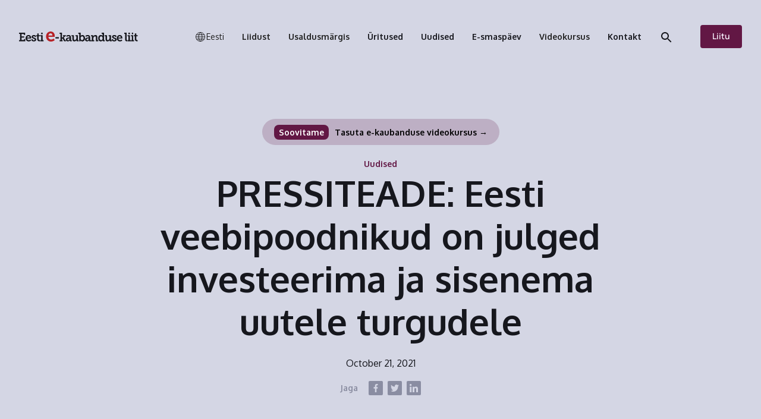

--- FILE ---
content_type: text/html
request_url: https://www.e-kaubanduseliit.ee/uudised/pressiteade-eesti-veebipoodnikud-on-julged-investeerima-ja-sisenema-uutele-turgudele
body_size: 16407
content:
<!DOCTYPE html><!-- This site was created in Webflow. https://webflow.com --><!-- Last Published: Tue Nov 04 2025 10:01:29 GMT+0000 (Coordinated Universal Time) --><html data-wf-domain="www.e-kaubanduseliit.ee" data-wf-page="617165b8c7e7316980b75a65" data-wf-site="606d887c84f615f26e673155" lang="et" data-wf-collection="617165b8c7e7315e13b75a09" data-wf-item-slug="pressiteade-eesti-veebipoodnikud-on-julged-investeerima-ja-sisenema-uutele-turgudele"><head><meta charset="utf-8"/><title>PRESSITEADE: Eesti veebipoodnikud on julged investeerima ja sisenema uutele turgudele - Eesti E-kaubanduse Liit</title><link rel="alternate" hrefLang="x-default" href="https://www.e-kaubanduseliit.ee//uudised/pressiteade-eesti-veebipoodnikud-on-julged-investeerima-ja-sisenema-uutele-turgudele"/><link rel="alternate" hrefLang="et" href="https://www.e-kaubanduseliit.ee//uudised/pressiteade-eesti-veebipoodnikud-on-julged-investeerima-ja-sisenema-uutele-turgudele"/><link rel="alternate" hrefLang="en" href="https://www.e-kaubanduseliit.ee//en/uudised/pressiteade-eesti-veebipoodnikud-on-julged-investeerima-ja-sisenema-uutele-turgudele"/><meta content="" name="description"/><meta content="PRESSITEADE: Eesti veebipoodnikud on julged investeerima ja sisenema uutele turgudele - Eesti E-kaubanduse Liit" property="og:title"/><meta content="" property="og:description"/><meta content="" property="og:image"/><meta content="PRESSITEADE: Eesti veebipoodnikud on julged investeerima ja sisenema uutele turgudele - Eesti E-kaubanduse Liit" property="twitter:title"/><meta content="" property="twitter:description"/><meta content="" property="twitter:image"/><meta property="og:type" content="website"/><meta content="summary_large_image" name="twitter:card"/><meta content="width=device-width, initial-scale=1" name="viewport"/><meta content="pLg0rTgEZN7NaJA9PU_BHrS1GPr6ZEBPcN95Ki9x_ZY" name="google-site-verification"/><meta content="Webflow" name="generator"/><link href="https://cdn.prod.website-files.com/606d887c84f615f26e673155/css/eea-dev.webflow.shared.71f8a7f13.css" rel="stylesheet" type="text/css"/><link href="https://fonts.googleapis.com" rel="preconnect"/><link href="https://fonts.gstatic.com" rel="preconnect" crossorigin="anonymous"/><script src="https://ajax.googleapis.com/ajax/libs/webfont/1.6.26/webfont.js" type="text/javascript"></script><script type="text/javascript">WebFont.load({  google: {    families: ["PT Sans:400,400italic,700,700italic","Oxygen:300,regular,700"]  }});</script><script type="text/javascript">!function(o,c){var n=c.documentElement,t=" w-mod-";n.className+=t+"js",("ontouchstart"in o||o.DocumentTouch&&c instanceof DocumentTouch)&&(n.className+=t+"touch")}(window,document);</script><link href="https://cdn.prod.website-files.com/606d887c84f615f26e673155/6080a13c4fb69522c6a9d70e_Group%2085.png" rel="shortcut icon" type="image/x-icon"/><link href="https://cdn.prod.website-files.com/606d887c84f615f26e673155/6080a1bca07f3d2d5ef8b183_Group%2086.png" rel="apple-touch-icon"/><link href="https://www.e-kaubanduseliit.ee//uudised/pressiteade-eesti-veebipoodnikud-on-julged-investeerima-ja-sisenema-uutele-turgudele" rel="canonical"/><link href="rss.xml" rel="alternate" title="RSS Feed" type="application/rss+xml"/><!-- Cookies -->
<script>
  // Define dataLayer and the gtag function
  window.dataLayer = window.dataLayer || [];
  function gtag(){dataLayer.push(arguments);}

  // Function to set a cookie with a specified expiration in days
  function setCookie(name, value, days) {
    let date = new Date();
    date.setTime(date.getTime() + (days * 24 * 60 * 60 * 1000)); // Calculate expiration time
    let expires = "expires=" + date.toUTCString();
    document.cookie = `${name}=${value}; ${expires}; path=/; SameSite=Lax; Secure`;
  }

  // Set default consent to 'denied' as a placeholder and set cookies with 60-day expiration
  if (localStorage.getItem('consentMode') === null) {
    gtag('consent', 'default', {
      'ad_storage': 'denied',
      'ad_user_data': 'denied',
      'ad_personalization': 'denied',
      'analytics_storage': 'denied',
      'personalization_storage': 'denied',
      'security_storage': 'denied',
      'functionality_storage': 'denied',
    });
    // To further redact your ads data when ad_storage is denied, set ads_data_redaction to true
    gtag('set', 'ads_data_redaction', false);

    // Set a default cookie to indicate consent has been set to denied
    setCookie('consentMode', 'denied', 60);
  } else {
    gtag('consent', 'default', JSON.parse(localStorage.getItem('consentMode')));
    
    // Retrieve the current consentMode from localStorage and set it as a cookie
    const consentMode = JSON.parse(localStorage.getItem('consentMode'));
    setCookie('consentMode', encodeURIComponent(JSON.stringify(consentMode)), 60);
  }
</script>


<style>
body{
  -webkit-font-smoothing: antialiased;
  -moz-osx-font-smoothing: grayscale;
}
  
.dropdown-toggle {
    -webkit-touch-callout: none	!important;
    -webkit-user-select: none !important;
    -khtml-user-select: none !important;
    -moz-user-select: none !important;
    -ms-user-select: none !important;
    user-select: none !important;
  	-webkit-tap-highlight-color: transparent !important;
  	outline: none !important;
}  

</style>

<!-- Google Tag Manager -->
<script>(function(w,d,s,l,i){w[l]=w[l]||[];w[l].push({'gtm.start':
new Date().getTime(),event:'gtm.js'});var f=d.getElementsByTagName(s)[0],
j=d.createElement(s),dl=l!='dataLayer'?'&l='+l:'';j.async=true;j.src=
'https://www.googletagmanager.com/gtm.js?id='+i+dl;f.parentNode.insertBefore(j,f);
})(window,document,'script','dataLayer','GTM-NW7WV5R5');</script>
<!-- End Google Tag Manager --><script type="text/javascript">window.__WEBFLOW_CURRENCY_SETTINGS = {"currencyCode":"USD","symbol":"$","decimal":".","fractionDigits":2,"group":",","template":"{{wf {\"path\":\"symbol\",\"type\":\"PlainText\"} }} {{wf {\"path\":\"amount\",\"type\":\"CommercePrice\"} }} {{wf {\"path\":\"currencyCode\",\"type\":\"PlainText\"} }}","hideDecimalForWholeNumbers":false};</script></head><body><div class="fixed-navbar-wrapper"><div data-collapse="none" data-animation="default" data-duration="0" data-doc-height="1" data-easing="ease" data-easing2="ease" role="banner" class="navbar w-nav"><div class="nav-container"><a href="/" class="brand w-nav-brand"><img src="https://cdn.prod.website-files.com/606d887c84f615f26e673155/608077483415f88a4ee19fb3_EEA%20logo.svg" loading="lazy" alt="" class="logo"/></a><div class="nav-content-wrapper"><nav role="navigation" class="nav-menu w-nav-menu"><a href="/" class="brand dropdown-brand w-nav-brand"><img src="https://cdn.prod.website-files.com/606d887c84f615f26e673155/608178fcc5cabd7a10a1c645_EEA%20logo%20(3).svg" loading="lazy" alt="" class="logo"/></a><div class="nav-link-wrapper"><div class="xf-lang-search"><div data-delay="0" data-hover="false" class="xf-language-dropdown w-dropdown"><div class="locale-dropdown-toggle w-dropdown-toggle"><div data-w-id="b37447ab-b361-6f0d-a58c-357e5d0ad8f5" class="selected-lang is-ibverted"><img loading="lazy" src="https://cdn.prod.website-files.com/606d887c84f615f26e673155/68666cd4ed97cf6353562aa1_keelevalik.svg" alt="" class="xf-img-globe"/><div class="selected-lang-text">Select</div></div><div class="icon-2 is-hidden w-icon-dropdown-toggle"></div></div><nav class="dropdown-list-2 w-dropdown-list"><div class="locales-wrapper w-locales-list"><div role="list" class="w-locales-items"><div role="listitem" class="locale w-locales-item"><a hreflang="et" href="/uudised/pressiteade-eesti-veebipoodnikud-on-julged-investeerima-ja-sisenema-uutele-turgudele" aria-current="page" class="locale-link w--current">Eesti</a></div><div role="listitem" class="locale w-locales-item"><a hreflang="en" href="/en/uudised/pressiteade-eesti-veebipoodnikud-on-julged-investeerima-ja-sisenema-uutele-turgudele" class="locale-link">English</a></div></div></div></nav></div><div data-w-id="731ba312-6814-3bb6-6fcf-56e6c2b067fb" class="search-icon-mobil"><div class="search-text">Otsi lehelt</div><img src="https://cdn.prod.website-files.com/606d887c84f615f26e673155/6092b24b64bdeb787d36dc16_search_24px.svg" loading="lazy" alt="" class="show-desktop"/><img src="https://cdn.prod.website-files.com/606d887c84f615f26e673155/6093ddc1ad2dbc091240d817_search-white.svg" loading="lazy" alt="" class="show-mobile"/></div></div><div data-hover="true" data-delay="0" id="target-1" class="nav-link dropdown noselect w-dropdown"><div id="liidust-dd" class="dropdown-toggle noselect w-dropdown-toggle"><div>Liidust</div><img src="https://cdn.prod.website-files.com/606d887c84f615f26e673155/6093e10b9d9bac62b17a3d41_arrow_forward_ios_24px.svg" loading="lazy" alt="" class="dropdown-toggle-arrow"/></div><nav id="liidust-dd-list" class="dropdown-list w-dropdown-list"><div class="dropdown-arrow"><img src="https://cdn.prod.website-files.com/606d887c84f615f26e673155/6092c29e5244ad2c765bec73_Mask%20Group%20(15).svg" loading="lazy" alt=""/></div><div id="back-trigger-1" class="dropdown-back-link"><img src="https://cdn.prod.website-files.com/606d887c84f615f26e673155/6098f724f666e421d6f589e8_arrow_forward_ios_24px.svg" loading="lazy" alt="" class="dropdown-back-arrow"/><div>Tagasi</div></div><a href="/liidust/e-kaubanduse-liit" class="dropdown-link first w-dropdown-link">Kes me oleme</a><a href="/liidust/liikmed" class="dropdown-link w-dropdown-link">Liidu liikmed</a><a href="/liidust/juhatuse-kontaktid" class="dropdown-link w-dropdown-link">Juhatus</a><a href="/liidust/juhendid-e-kauplejale" class="dropdown-link w-dropdown-link">Juhendid e-kauplejale</a><a href="/liidust/statistika" class="dropdown-link w-dropdown-link">Statistika</a><a href="/liitu-meiega" class="dropdown-link w-dropdown-link">Astu liikmeks</a><a href="/liidust/e-smaspaev" class="dropdown-link w-dropdown-link">E-smaspäev</a><a href="/liidust/jurist-annab-nou" class="dropdown-link w-dropdown-link">Jurist annab nõu</a><a href="/ainult-liikmetele/valikud" class="dropdown-link last w-dropdown-link">Ainult liikmetele</a><div class="scroll-spacer"></div></nav></div><div data-hover="true" data-delay="0" id="target-2" class="nav-link dropdown noselect w-dropdown"><div id="usaldusmargis-dd" class="dropdown-toggle noselect w-dropdown-toggle"><div>Usaldusmärgis</div><img src="https://cdn.prod.website-files.com/606d887c84f615f26e673155/6093e10b9d9bac62b17a3d41_arrow_forward_ios_24px.svg" loading="lazy" alt="" class="dropdown-toggle-arrow"/></div><nav id="usaldusmargis-list" class="dropdown-list w-dropdown-list"><div class="dropdown-arrow"><img src="https://cdn.prod.website-files.com/606d887c84f615f26e673155/6092c29e5244ad2c765bec73_Mask%20Group%20(15).svg" loading="lazy" alt=""/></div><a id="back-trigger-2" href="#" class="dropdown-back-link w-inline-block"><img src="https://cdn.prod.website-files.com/606d887c84f615f26e673155/6098f724f666e421d6f589e8_arrow_forward_ios_24px.svg" loading="lazy" alt="" class="dropdown-back-arrow"/><div>Tagasi</div></a><a href="/liidust/usaldusmargis" class="dropdown-link first w-dropdown-link">Usaldusmärgisest</a><a href="/liidust/usaldusmargisega-e-poed-eestis" class="dropdown-link w-dropdown-link">Usaldusmärgisega e-poed</a><a href="/liidust/usaldusmargise-taotlemine" class="dropdown-link w-dropdown-link">Usaldusmärgise taotlemine</a><a href="/liidust/usaldusmargis-eemaldatud" class="dropdown-link last w-dropdown-link">Usaldusmärgis eemaldatud</a><a href="/liidust/rahva-lemmik-e-pood-konkurss" class="dropdown-link last w-dropdown-link">Rahva lemmik e-pood</a><a href="/liidust/ecommerce-europe-trustmark" class="dropdown-link last w-dropdown-link">Ecommerce Europe Trustmark</a><div class="scroll-spacer"></div></nav></div><a href="/uritused" class="nav-link w-inline-block"><div>Üritused</div></a><a href="/uudised" class="nav-link w-inline-block"><div>Uudised</div></a><a href="/liidust/e-smaspaev" class="nav-link w-inline-block"><div>E-smaspäev</div></a><div data-hover="true" data-delay="0" id="target-2" class="nav-link dropdown noselect w-dropdown"><div id="usaldusmargis-dd" class="dropdown-toggle noselect w-dropdown-toggle"><div>Videokursus</div><img src="https://cdn.prod.website-files.com/606d887c84f615f26e673155/6093e10b9d9bac62b17a3d41_arrow_forward_ios_24px.svg" loading="lazy" alt="" class="dropdown-toggle-arrow"/></div><nav id="usaldusmargis-list" class="dropdown-list w-dropdown-list"><div class="dropdown-arrow"><img src="https://cdn.prod.website-files.com/606d887c84f615f26e673155/6092c29e5244ad2c765bec73_Mask%20Group%20(15).svg" loading="lazy" alt=""/></div><a id="back-trigger-2" href="#" class="dropdown-back-link w-inline-block"><img src="https://cdn.prod.website-files.com/606d887c84f615f26e673155/6098f724f666e421d6f589e8_arrow_forward_ios_24px.svg" loading="lazy" alt="" class="dropdown-back-arrow"/><div>Tagasi</div></a><a href="/videokursus" class="dropdown-link first w-dropdown-link"><strong>Videokursuse tutvustus</strong></a><a href="/e-poe-loomine-lauri-post-wunderfront-bitfiner" class="dropdown-link w-dropdown-link"><strong>E-poe tegemine ja disan</strong></a><a href="/e-poe-makselahendused-soovitused-kuidas-valida-endale-parimad-makselahendused" class="dropdown-link w-dropdown-link"><strong>E-poe makselahendused</strong></a><a href="/e-poe-seo-ja-lingid-soovitused-kuidas-otsingutes-ees-olla" class="dropdown-link last w-dropdown-link"><strong>E-poe SEO ja lingid</strong></a><a href="/e-poe-google-ads-ja-analuutika-soovitused-kuidas-muuki-tosta" class="dropdown-link last w-dropdown-link"><strong>E-poe Google Ads ja analüütika</strong></a><a href="/google-analytics-soovitused" class="dropdown-link last w-dropdown-link"><strong>Google Analytics soovitused</strong></a><a href="/e-kaubanduse-logistika-transport-laondus-ja-tagastused" class="dropdown-link last w-dropdown-link"><strong>E-poe ladu, logistika ja tagastused</strong></a><div class="scroll-spacer"></div></nav></div><a href="/kontakt" class="nav-link w-inline-block"><div>Kontakt</div></a></div><div data-w-id="50c966e7-fc2d-dceb-6dc1-e2f676028a73" class="search-icon"><img src="https://cdn.prod.website-files.com/606d887c84f615f26e673155/6092b24b64bdeb787d36dc16_search_24px.svg" loading="lazy" alt=""/></div><div class="navbar-button-wrapper"><a href="/liitu-meiega" class="button in-nav-button liitu w-button">Liitu</a><a href="#" class="button out-nav-button w-button">Liitu</a></div></nav><div data-w-id="e9efab7b-cc6b-f4ea-06cd-872b4956b6f7" class="menu-button"><div data-w-id="84baeb6b-05b9-6cbd-2364-0138bc513b14" class="menu-text-bottom">Menüü</div><div class="menu-text-top">Sulge </div><img src="https://cdn.prod.website-files.com/606d887c84f615f26e673155/68adc4c2c8e19135fcc98ab6_menuu-ikoon.svg" loading="lazy" data-w-id="966826b5-13a5-6de3-2411-9860cebc0506" alt=""/></div></div></div><div data-w-id="56028961-dd7d-c878-cedc-b0d05a5c276b" class="search-popup"><img src="https://cdn.prod.website-files.com/606d887c84f615f26e673155/6092b766b8adf834a95019ce_close_24px.svg" loading="lazy" data-w-id="23f6d85a-d0fe-543b-ea0b-5d0b191fce0b" alt="" class="close-search"/></div><form action="/search" class="search w-form"><input class="search-input w-input" maxlength="256" name="query" placeholder="Otsi ja leiad... " type="search" id="search" required=""/><input type="submit" class="search-button-2 w-button" value=""/></form></div></div><div class="section blog-post-hero"><div class="container grid"><div id="w-node-_1faa414b-7692-62ac-8cc1-84966679d70d-80b75a65" class="column center"><a href="/videokursus-old" target="_blank" class="vaata-kursust light uudised w-inline-block"><div id="w-node-c1241cca-3fde-922d-a8d6-2c34e94f3e13-e94f3e12" class="vaata-kursust"></div><p class="kursus-intro uudis"><span class="text-span-2">Soovitame </span>Tasuta e-kaubanduse videokursus →</p></a><div class="blog-label">Uudised</div><h1>PRESSITEADE: Eesti veebipoodnikud on julged investeerima ja sisenema uutele turgudele</h1><h5>October 21, 2021</h5><div class="blog-article-share"><div class="share-label"><strong>Jaga</strong></div><div class="blog-socials"><a id="facebook" href="#" target="_blank" class="blog-social w-inline-block"><img src="https://cdn.prod.website-files.com/606d887c84f615f26e673155/6091d7612dc14e35cb9362d3_Logo%20(5).svg" loading="lazy" alt="" class="image"/></a><a id="twitter" href="#" target="_blank" class="blog-social w-inline-block"><img src="https://cdn.prod.website-files.com/606d887c84f615f26e673155/60860b3ee1bd68aa8342dc89_Logo.svg" loading="lazy" alt="" class="image"/></a><a id="linkedin" href="#" target="_blank" class="blog-social w-inline-block"><img src="https://cdn.prod.website-files.com/606d887c84f615f26e673155/60860b3eb0c9173465263ec8_Logo-2.svg" loading="lazy" alt="" class="image"/></a></div></div></div><div id="w-node-e872824c-eff9-4dac-6339-ad06b9238289-80b75a65" class="div-block-4"><div class="w-condition-invisible"><p class="paragraph w-dyn-bind-empty"></p><div class="author-profile w-condition-invisible"><div class="author-profile-image w-condition-invisible"><img src="" loading="lazy" alt="" class="image w-dyn-bind-empty"/></div><div class="author-profile-details"><div class="author-name-wrapper"><div class="w-dyn-bind-empty"></div><div>- Author  </div></div><div class="author-title w-condition-invisible w-dyn-bind-empty"></div></div></div></div><div><p class="paragraph">Eesti E-kaubanduse Liit koondab pea 550 usaldusväärset e-kauplejat ja suunanäitajat. Kasvatame e-kaubandust koos!</p><div class="author-profile"><div class="author-profile-image"><img src="" loading="lazy" alt="" class="image w-condition-invisible w-dyn-bind-empty"/><img src="https://cdn.prod.website-files.com/606d887c84f615f26e673155/60c1ead85c290515d7bed91c_60a3d7417b509e57b13bae97_Group%20922.png" loading="lazy" alt=""/></div><div class="author-profile-details"><div class="author-name-wrapper"><div>Tõnu Väät </div><div class="author-name w-condition-invisible w-dyn-bind-empty"></div><div class="author-name w-dyn-bind-empty"></div><div>- Autor  </div></div><div class="author-title w-condition-invisible w-dyn-bind-empty"></div><div class="author-title">Tegevjuht</div></div></div></div></div><div id="w-node-_126cb563-a8ea-bb41-3ca3-d5ad40c04670-80b75a65" class="blog-article-hero-image"><div class="image-wrapper"><img src="" loading="lazy" alt="" class="image is-news w-condition-invisible w-dyn-bind-empty"/><img srcset="https://cdn.prod.website-files.com/606d887c84f615f26e673155/60c3658eef66f5ee519bc73e_pexels-nataliya-vaitkevich-6214383%20(1)%20(1)-p-500.jpeg 500w, https://cdn.prod.website-files.com/606d887c84f615f26e673155/60c3658eef66f5ee519bc73e_pexels-nataliya-vaitkevich-6214383%20(1)%20(1).jpg 1000w" loading="lazy" sizes="100vw" src="https://cdn.prod.website-files.com/606d887c84f615f26e673155/60c3658eef66f5ee519bc73e_pexels-nataliya-vaitkevich-6214383%20(1)%20(1).jpg" alt="" class="image"/></div></div></div></div><div class="section mobile-top"><div class="container grid margin-xl"><div id="w-node-_3163ea53-f03d-e57e-c410-39788b7eaeb2-80b75a65" class="news-rich-text-main w-dyn-bind-empty w-richtext"></div></div><div class="container blog-container"><div id="w-node-de78f3d1-290b-0099-be64-268090319a9d-80b75a65" class="news-rich-text-secondary w-richtext"><p><strong>Eesti veebipoodnikud on julged investeerima ja sisenema uutele turgudele</strong></p><p><strong>Eesti E-kaubanduse Liidu läbi viidud küsitlus kinnitab, et siinsed e-kauplejad on oma investeeringuplaanides julged ja plaanivad laienemist juba ka näiteks USA-sse ning Itaaliasse.</strong></p><p>Lähema kolme aasta jooksul plaanivad 2/3 küsitlusele vastanud Eesti e-poodnikest laieneda või hakata tegutsema mõnes välisriigis. Valdavalt kavatsetakse vallutada küll lähiturge (Soome, Rootsi, Läti, Leedu), kuid küsitlusele antud vastustes olid esindatud ka USA, Inglismaa, Saksamaa, Hispaania, Venemaa, Itaalia, Norra.</p><p>Plaanitavate investeeringute mahtudes ollakse esialgu ettevaatlikud (ligi 60%) vastanutest prognoosib investeeringuid vahemikus 1000-5000 eurot, kuid üle 20% vastajatest plaanib lähiturgudel tegutsemise alustamisse paigutada  vahendeid 10 000-100 000 eurot ja rohkemgi.</p><p>E-sigarette müüva Elgery Group OÜ ja SKYsmoke kaubamärgi üks omanikest Oliver Lehtsaar avas oma ettevõtte laienemise plaane: „Tahame müüa SKYsmoke kaubamärki nii paljudes riikides kui võimalik. Hetkel on käimas  USA-s läbirääkimised, mis peaks andma usalduse kaubamärgi müügiks teisel pool suurt lompi. Meie kindel eesmärk on olla ka Euroopas kaubamärk nr 1.“.</p><p>Uutel turgudel tegutsemise eduks on kindlasti põhjalik turu-uuring ning veebipoodnike jaoks kõige olulisema asjana klientide usalduse võitmine. Oliver Lehtsaare sõnul tagab edu süsteemne hästi planeeritud tegevus ning õigete prioriteetide seadmine.</p><p>Küsitlust läbi viinud Eesti E-kaubanduse Liit on loodud 2008 aastal, et aidata kaasa Eesti e-kauplejate konkurentsivõime suurenemisele läbi koostöö erinevate riiklike ning teiste sidusorganisatsioonidega, osaleda e-kaubanduse maine kujundamisel läbi internetist ostlemise alase teadlikkuse ja usalduse kasvatamise ühiskonnas.</p><p>Liitu kuulub hetkel ligi 70 tegutsevat e-kauplust ning Liidu üheks prioriteetsemaks tegevuseks on kvaliteedimärgise „Turvaline Ostukoht” tutvustamine ühiskonnale ja väljastamine kriteeriumitele vastavatele veebipoodidele. Kvaliteedimärki kandvate poodide nimistut saad vaadata <a href="https://e-kaubanduseliit.ee/kvaliteedimark/tunnustatud-e-poed/" target="_blank">siit</a>.</p><p> </p><p>‍</p></div></div></div><div class="section"><div class="container grid"><div id="w-node-_8d1fdcf3-a79f-1462-2eba-4204b1878685-80b75a65" data-w-id="8d1fdcf3-a79f-1462-2eba-4204b1878685" style="-webkit-transform:translate3d(0, 50px, 0) scale3d(1, 1, 1) rotateX(0) rotateY(0) rotateZ(0) skew(0, 0);-moz-transform:translate3d(0, 50px, 0) scale3d(1, 1, 1) rotateX(0) rotateY(0) rotateZ(0) skew(0, 0);-ms-transform:translate3d(0, 50px, 0) scale3d(1, 1, 1) rotateX(0) rotateY(0) rotateZ(0) skew(0, 0);transform:translate3d(0, 50px, 0) scale3d(1, 1, 1) rotateX(0) rotateY(0) rotateZ(0) skew(0, 0);opacity:0" class="column"><h2>Loe veel uudiseid sellest kategooriast</h2><p class="no-margin">Uudised otse e-kaubanduse mootorist</p></div><a id="w-node-_3b6f6e24-df3d-866e-ae2a-d8e942edf291-80b75a65" href="/uudised" class="button-cta red-cta w-inline-block"><div>Kõik uudised</div><img src="https://cdn.prod.website-files.com/606d887c84f615f26e673155/606d887c84f61519eb6732d9_%E2%86%92.svg" loading="lazy" alt="" class="icon in-button"/></a><div id="w-node-_6c7f9242-cfba-a325-a375-78350a17fbaa-80b75a65" class="divider divider-margin-bottom"></div></div><div class="collection-list-wrapper w-dyn-list"><div role="list" class="container grid w-dyn-items"><div id="w-node-_25ea7942-e630-9839-e321-33f41404a757-80b75a65" role="listitem" class="collection-item w-dyn-item"><a href="/uudised/10-novembri-e-smaspaeva-kokkuvote" class="blog-post-long w-inline-block"><div class="blog-post-thumbnail-large"><img src="https://cdn.prod.website-files.com/606d887c84f615485c67315c/691decd4eef47a41d447cf3f_68c28bb93b1d66a91064f27e_esmasp%C3%A4ev5.jpg" loading="lazy" alt="10 novembri E-smaspäeva kokkuvõte" class="image"/></div><div class="blog-post-link-wrapper"><div class="blog-label w-dyn-bind-empty"></div><h2>10 novembri E-smaspäeva kokkuvõte</h2><p class="w-dyn-bind-empty"></p><div class="icon-link"><div>Loe edasi</div><div class="link-icon-wrapper"><img src="https://cdn.prod.website-files.com/606d887c84f615f26e673155/6080a4d4ac377314a31ca98a_%E2%86%92%20(2).svg" loading="lazy" alt=""/></div></div></div></a></div><div id="w-node-_25ea7942-e630-9839-e321-33f41404a757-80b75a65" role="listitem" class="collection-item w-dyn-item"><a href="/uudised/e-poe-seo-on-lihtsam-kui-sa-arvad" class="blog-post-long w-inline-block"><div class="blog-post-thumbnail-large"><img src="https://cdn.prod.website-files.com/606d887c84f615485c67315c/691d8a27fd0f37690138b111_SEOS.jpg" loading="lazy" alt="E-poe SEO on lihtsam kui sa arvad" class="image"/></div><div class="blog-post-link-wrapper"><div class="blog-label w-dyn-bind-empty"></div><h2>E-poe SEO on lihtsam kui sa arvad</h2><p class="w-dyn-bind-empty"></p><div class="icon-link"><div>Loe edasi</div><div class="link-icon-wrapper"><img src="https://cdn.prod.website-files.com/606d887c84f615f26e673155/6080a4d4ac377314a31ca98a_%E2%86%92%20(2).svg" loading="lazy" alt=""/></div></div></div></a></div></div></div><div class="collection-list-wrapper w-dyn-list"><div role="list" class="container grid w-dyn-items"><div id="w-node-_9773e48e-3948-df3d-f320-5490df72f831-80b75a65" role="listitem" class="collection-item w-dyn-item"><a href="/uudised/7-meelespead-kuidas-mobiilidisainist-rohkem-kasu-saada" class="blog-post-link desktop-margin-0 w-inline-block"><div class="blog-post-thumbnail"><img src="https://cdn.prod.website-files.com/606d887c84f615485c67315c/691d83ab02ee319f8d9ac622_masterclass.jpg" loading="lazy" alt="7 meelespead, kuidas mobiilidisainist rohkem kasu saada" class="image"/></div><div><div class="blog-label w-dyn-bind-empty"></div><h3>7 meelespead, kuidas mobiilidisainist rohkem kasu saada</h3><div class="icon-link"><div>Loe edasi</div><div class="link-icon-wrapper"><img src="https://cdn.prod.website-files.com/606d887c84f615f26e673155/6080a4d4ac377314a31ca98a_%E2%86%92%20(2).svg" loading="lazy" alt=""/></div></div></div></a></div><div id="w-node-_9773e48e-3948-df3d-f320-5490df72f831-80b75a65" role="listitem" class="collection-item w-dyn-item"><a href="/uudised/odaval-teenusel-voivad-olla-karmid-tagajarjed" class="blog-post-link desktop-margin-0 w-inline-block"><div class="blog-post-thumbnail"><img src="https://cdn.prod.website-files.com/606d887c84f615485c67315c/691d7d7dae481e22e5b25f88_Visualency-14.jpg" loading="lazy" alt="Odaval teenusel võivad olla karmid tagajärjed" class="image"/></div><div><div class="blog-label w-dyn-bind-empty"></div><h3>Odaval teenusel võivad olla karmid tagajärjed</h3><div class="icon-link"><div>Loe edasi</div><div class="link-icon-wrapper"><img src="https://cdn.prod.website-files.com/606d887c84f615f26e673155/6080a4d4ac377314a31ca98a_%E2%86%92%20(2).svg" loading="lazy" alt=""/></div></div></div></a></div><div id="w-node-_9773e48e-3948-df3d-f320-5490df72f831-80b75a65" role="listitem" class="collection-item w-dyn-item"><a href="/uudised/esmakordselt-eestis-e-ostlejaid-hoiatatakse-maksmisel-musta-nimekirja-kaupleja-eest" class="blog-post-link desktop-margin-0 w-inline-block"><div class="blog-post-thumbnail"><img src="https://cdn.prod.website-files.com/606d887c84f615485c67315c/691c115a7e99d286702e4333_LHV_Hoiatus_mustnimekiri.jpg" loading="lazy" alt="Esmakordselt Eestis: e-ostlejaid hoiatatakse maksmisel musta nimekirja kaupleja eest" class="image"/></div><div><div class="blog-label w-dyn-bind-empty"></div><h3>Esmakordselt Eestis: e-ostlejaid hoiatatakse maksmisel musta nimekirja kaupleja eest</h3><div class="icon-link"><div>Loe edasi</div><div class="link-icon-wrapper"><img src="https://cdn.prod.website-files.com/606d887c84f615f26e673155/6080a4d4ac377314a31ca98a_%E2%86%92%20(2).svg" loading="lazy" alt=""/></div></div></div></a></div><div id="w-node-_9773e48e-3948-df3d-f320-5490df72f831-80b75a65" role="listitem" class="collection-item w-dyn-item"><a href="/uudised/e-kaubanduse-tagastused-kulu-kohustus-voi-voimalus" class="blog-post-link desktop-margin-0 w-inline-block"><div class="blog-post-thumbnail"><img src="https://cdn.prod.website-files.com/606d887c84f615485c67315c/68fa1fe2e4ee34955b68e487_tagastus.jpg" loading="lazy" alt="E-kaubanduse tagastused: kulu, kohustus või võimalus?" class="image"/></div><div><div class="blog-label w-dyn-bind-empty"></div><h3>E-kaubanduse tagastused: kulu, kohustus või võimalus?</h3><div class="icon-link"><div>Loe edasi</div><div class="link-icon-wrapper"><img src="https://cdn.prod.website-files.com/606d887c84f615f26e673155/6080a4d4ac377314a31ca98a_%E2%86%92%20(2).svg" loading="lazy" alt=""/></div></div></div></a></div></div></div></div><div class="section"><div class="container flex-center margin-xl"><div class="max-600"><h2 class="text-center">Liitud liiduga juba täna ja saad palju hüvesid</h2></div></div><div class="container weird-grid"><div id="w-node-_3c72cd4a-6e52-c859-ecce-fde54ef19cf0-4ef19cef" class="icon-card"><h3><strong>Oleme pädevad</strong></h3><p class="no-margin">Teame täpselt mis e-kaubanduses toimub ning kuidas seda äri arendamiseks kasutada. Jagame neid teadmisi hea meelega ülevaadete, uuringute ja koolituste kaudu. Et kasvamine ja ostmine oleks lihtsam.</p></div><div id="w-node-_3c72cd4a-6e52-c859-ecce-fde54ef19cf5-4ef19cef" class="icon-card"><h3><strong>Oleme usaldusväärsed</strong></h3><p class="no-margin">Eesti e-kaubanduse maine ja käekäik on meile olulised. Seisame selle eest, et Eesti e-kaubandus vastaks headele tavadele ja kõrgetele kvaliteedistandarditele. See on kasulik nii ostjale kui müüjale.</p></div><div id="w-node-_3c72cd4a-6e52-c859-ecce-fde54ef19cfa-4ef19cef" class="icon-card"><h3><strong>Oleme turvalised</strong></h3><p class="no-margin">Muudame koos e-kaubanduse turvalisemaks. Meie “Turvaline ostukoht” kvaliteedimärgis tagab ostjale kontrollitud ja rangetele tingimustele vastava ostukogemuse ning tõstab müüja usaldusväärsust ja parandab mainet.</p></div></div><div class="container grid top-margin-60"><a id="w-node-d6285359-3fb6-b964-c52b-614f5e05da71-80b75a65" href="/liitu-meiega" class="icon-link-big w-inline-block"><div>Liitu liiduga</div><div class="link-icon-wrapper"><img src="https://cdn.prod.website-files.com/606d887c84f615f26e673155/6080a3d94cd5735860ad0dc8_%E2%86%92%20(1).svg" loading="lazy" alt="Arrow
"/></div></a></div></div><div class="section prefooter"><div data-w-id="bd4390c5-0f6b-549e-2b1c-3b38e0017948" class="container grid"><h2 id="w-node-bd4390c5-0f6b-549e-2b1c-3b38e0017949-e0017947" class="jumbo-small no-margin">E-poed mida saad usaldada.</h2><img src="https://cdn.prod.website-files.com/606d887c84f615f26e673155/60813ed591faa26a00d44903_TurvalineOstukoht.svg" loading="lazy" alt=""/><div id="w-node-bd4390c5-0f6b-549e-2b1c-3b38e001794b-e0017947" class="column max-500"><p class="text-white">“Turvaline ostukoht” kvaliteedimärgis tagab ostjale kontrollitud ja rangetele tingimustele vastava ostukogemuse.</p><a href="/liidust/usaldusmargis" class="button red w-button">Tutvu kvaliteedimärgisega</a></div><div id="w-node-bd4390c5-0f6b-549e-2b1c-3b38e0017950-e0017947" class="prefooter-image regular"><img src="https://cdn.prod.website-files.com/606d887c84f615f26e673155/6091d36c32b8762dd7e9b42b_pexels-cottonbro-6626879%201%20(1)-min.jpg" loading="lazy" alt="" class="image"/></div><div id="w-node-bd4390c5-0f6b-549e-2b1c-3b38e0017956-e0017947" class="prefooter-image tall-2"><img src="https://cdn.prod.website-files.com/606d887c84f615f26e673155/608082ae09ac100d41a7a484_pexels-anna-shvets-5682297%201-min.jpg" loading="lazy" alt="" class="image"/></div><div id="w-node-bd4390c5-0f6b-549e-2b1c-3b38e0017954-e0017947" class="prefooter-image medium"><img src="https://cdn.prod.website-files.com/606d887c84f615f26e673155/665062a08a0a1cbf20a3744e_eea-2%20(1).jpg" loading="lazy" sizes="100vw" srcset="https://cdn.prod.website-files.com/606d887c84f615f26e673155/665062a08a0a1cbf20a3744e_eea-2%20(1)-p-500.jpg 500w, https://cdn.prod.website-files.com/606d887c84f615f26e673155/665062a08a0a1cbf20a3744e_eea-2%20(1)-p-800.jpg 800w, https://cdn.prod.website-files.com/606d887c84f615f26e673155/665062a08a0a1cbf20a3744e_eea-2%20(1)-p-1080.jpg 1080w, https://cdn.prod.website-files.com/606d887c84f615f26e673155/665062a08a0a1cbf20a3744e_eea-2%20(1).jpg 1599w" alt="" class="image"/></div><div id="w-node-bd4390c5-0f6b-549e-2b1c-3b38e0017952-e0017947" class="prefooter-image tall"><img src="https://cdn.prod.website-files.com/606d887c84f615f26e673155/608082ad9cee72115f46de7f_image%203%20(2)-min.jpg" loading="lazy" alt="" class="image"/></div></div></div><div class="footer"><div class="container footer-grid margin-l"><a id="w-node-_282bf10b-bbad-721b-c27e-fa84672f941c-672f941a" href="#" class="footer-brand w-inline-block"><img src="https://cdn.prod.website-files.com/606d887c84f615f26e673155/6080831f23a0ba7cc0cfd8b3_EEA%20logo%20(1).svg" loading="lazy" alt="" class="image contain"/></a><div id="w-node-_282bf10b-bbad-721b-c27e-fa84672f941e-672f941a" class="footer-links"><div><a href="/kontakt" target="_blank" class="footer-small-link">© MTÜ Eesti E-kaubanduse Liit</a></div><div><a href="/kupsisepoliitika" target="_blank" class="footer-small-link right-20">Privaatsus Poliitika</a><a href="/kasutustingimused" target="_blank" class="footer-small-link">Tingimused</a></div></div><div id="w-node-_282bf10b-bbad-721b-c27e-fa84672f9425-672f941a"><p class="text-light-gray">Eesti E-kaubanduse Liitu kuulub juba üle 530 maineka e-poe ja tegutseme ühiselt paremuse poole 16 aastat</p><div class="form w-form"><form id="wf-form-Footer-Form" name="wf-form-Footer-Form" data-name="Footer Form" method="get" class="email-form-wrapper" data-wf-page-id="617165b8c7e7316980b75a65" data-wf-element-id="282bf10b-bbad-721b-c27e-fa84672f9429"><input class="email-form footer-email-form w-input" maxlength="256" name="Footer-Email" data-name="Footer Email" placeholder="Sisesta email ja liitu" type="email" id="Footer-Email" required=""/><div class="email-form-button-wrapper"><input type="submit" data-wait="Please wait..." class="button footer-button w-button" value="Liitu uudiskirjaga"/></div></form><div class="form-message w-form-done"><div class="form-success"><p class="form-message-text">Teretulemast e-perekonda! </p><div class="icon-wrapper-right"><img src="https://cdn.prod.website-files.com/606d887c84f615f26e673155/606d887c84f6150ef46732e3_Yes.svg" loading="lazy" alt="Icon - Checkmark" class="icon large"/></div></div></div><div class="form-message w-form-fail"><div class="alert-error"><p class="form-message-text">Ole hea proovi uuesti</p><div class="icon-wrapper-right"><img src="https://cdn.prod.website-files.com/606d887c84f615f26e673155/606d887c84f615985d6732e8_ban.svg" loading="lazy" alt="Icon - Forbidden" class="icon large"/></div></div></div></div></div><div id="w-node-_282bf10b-bbad-721b-c27e-fa84672f9439-672f941a" class="column"><div class="footer-label">Liidust</div><a href="/liidust/e-kaubanduse-liit" class="link in-footer">Kes me oleme</a><a href="/liidust/liikmed" class="link in-footer">Liidu liikmed</a><a href="/liidust/juhatuse-kontaktid" class="link in-footer">Juhatus</a><a href="/liidust/juhendid-e-kauplejale" class="link in-footer">Alustavale e-kauplejale</a><a href="/liidust/statistika" class="link in-footer">Statistika</a><a href="/ainult-liikmetele/valikud" class="link in-footer">Ainult liikmetele</a><a href="/liidust/e-smaspaev" class="link in-footer">E-smaspäev</a><a href="/liidust/jurist-annab-nou" class="link in-footer">Jurist annab nõu</a><a href="/videokursus-old" class="link in-footer">Videokursus</a><a href="/uritused" class="link in-footer no-margin">Üritused</a></div><div id="w-node-_282bf10b-bbad-721b-c27e-fa84672f944a-672f941a" class="column"><div class="footer-label">Usaldusmärgis</div><a href="/liidust/usaldusmargis" class="link in-footer">Märgisest</a><a href="https://www.e-kaubanduseliit.ee/liidust/usaldusmargise-taotlemine" target="_blank" class="link in-footer">Taotlemine</a><a href="/liidust/usaldusmargis-eemaldatud" class="link in-footer">Eemaldatud</a><a href="/liidust/rahva-lemmik-e-pood-konkurss" class="link in-footer">Rahva lemmik e-pood</a><a href="/liidust/ecommerce-europe-trustmark" class="link in-footer">Ecommerce Europe</a></div><div id="w-node-_282bf10b-bbad-721b-c27e-fa84672f945b-672f941a" class="column footer-column"><div id="w-node-_282bf10b-bbad-721b-c27e-fa84672f945c-672f941a"><div class="footer-label">Muud</div><a href="/uudised" class="link in-footer">Uudised</a><a href="/uritused" class="link in-footer">Üritused</a><a href="/kontakt" class="link in-footer">Kontakt</a></div></div><div id="w-node-_282bf10b-bbad-721b-c27e-fa84672f946d-672f941a" class="footer-socials-wrapper"><div class="footer-label no-margin">Jälgi meid sotsiaalmeedias</div><div class="footer-socials"><a href="https://www.linkedin.com/company/estonian-e-commerce-association/" target="_blank" class="footer-icon-wrapper w-inline-block"><img src="https://cdn.prod.website-files.com/606d887c84f615f26e673155/60816dbcc3a8b9037bc78595_Logo-2.svg" loading="lazy" alt="" class="icon large"/></a><a href="https://www.instagram.com/ekaubanduseliit/" target="_blank" class="footer-icon-wrapper w-inline-block"><img src="https://cdn.prod.website-files.com/606d887c84f615f26e673155/60816dbcdd23f0de0a4e287c_Logo-1.svg" loading="lazy" alt="" class="icon large"/></a><a href="https://www.facebook.com/eesti.e.kaubanduse.liit/" target="_blank" class="footer-icon-wrapper w-inline-block"><img src="https://cdn.prod.website-files.com/606d887c84f615f26e673155/60816dbc23363bdcc1d2b9ad_Logo.svg" loading="lazy" alt="" class="icon large"/></a></div></div></div><div class="container margin-l"><div class="divider light"></div></div><div class="container footer-logos"><div id="w-node-b68f247e-da1f-8eb7-03f8-e78cf3f8be4f-672f941a" class="footer-label no-margin">Liidu ametlikud partnerid</div><a id="w-node-_4b1e638b-8fee-dda5-af02-3e2672bc0f65-672f941a" href="https://xfiner.com/" target="_blank" class="footer-logo w-inline-block"><img src="https://cdn.prod.website-files.com/606d887c84f615f26e673155/66389211c02034dbb918044d_xfiner-footer.svg" loading="lazy" alt="" class="xf-logo"/></a><a id="w-node-_73886ada-029f-5f6c-c50e-7e8ab5ca1de2-672f941a" href="https://www.seb.ee/" target="_blank" class="footer-logo w-inline-block"><img src="https://cdn.prod.website-files.com/606d887c84f615f26e673155/60816fd617c19cb2c4f54c9d_image%2080.svg" loading="lazy" alt=""/></a><a id="w-node-_6d6190b3-ac09-2d16-cfa9-b337b347aeff-672f941a" href="https://taust.ee/" target="_blank" class="footer-logo w-inline-block"><img src="https://cdn.prod.website-files.com/606d887c84f615f26e673155/60816fd71995dfc5abe7b836_image%2081.svg" loading="lazy" alt=""/></a><a id="w-node-ea4d7e16-c974-bc08-af46-b68e314745d6-672f941a" href="http://www.koda.ee/" target="_blank" class="footer-logo w-inline-block"><img src="https://cdn.prod.website-files.com/606d887c84f615f26e673155/608170a4f1331d3fcec984b2_image%2083.svg" loading="lazy" alt=""/></a><a id="w-node-c14189b9-ac41-985e-e25c-da0a67a90840-672f941a" href="https://ecommercetrustmark.eu/" target="_blank" class="footer-logo w-inline-block"><img src="https://cdn.prod.website-files.com/606d887c84f615f26e673155/608170a413de352dfd53301a_image%2082.svg" loading="lazy" alt=""/></a></div><div class="cookies"><div id="cookie-banner" class="cookie_banner"><div class="cookie_content"><h3 class="heading-6">Veebilehel kasutatakse küpsiseid</h3><p class="paragraph-39">Kasutame küpsiseid sisu ja reklaamide isikupärastamiseks, veebilehe kasutajakogemuse parendamiseks ning sotsiaalsmeedia funktsioonide pakkumiseks ning liikluse analüüsimiseks.</p><a href="/kupsisepoliitika">Tutvu meie küpsisepoliitikaga</a><div id="cookie-options" class="cookie_selection"><div class="w-form"><form id="email-form" name="email-form" data-name="Email Form" method="get" class="cookie_options" data-wf-page-id="617165b8c7e7316980b75a65" data-wf-element-id="98c49b9b-9dc8-eec3-ffe2-c156e1b2c35a"><label data-required="true" class="w-checkbox cookie_checkbox function"><div class="w-checkbox-input w-checkbox-input--inputType-custom cookie_checkbox-check required w--redirected-checked"></div><input id="consent-necessary" type="checkbox" name="Necessary" data-name="Necessary" required="" style="opacity:0;position:absolute;z-index:-1" checked=""/><span class="checkbox-label w-form-label" for="Necessary">Funktsionaalsus*</span></label><label data-optional="true" class="w-checkbox cookie_checkbox"><div class="w-checkbox-input w-checkbox-input--inputType-custom cookie_checkbox-check"></div><input type="checkbox" id="consent-analytics" name="Analytics" data-name="Analytics" style="opacity:0;position:absolute;z-index:-1"/><span class="w-form-label" for="Analytics">Statistika</span></label><label data-optional="true" class="w-checkbox cookie_checkbox"><div class="w-checkbox-input w-checkbox-input--inputType-custom cookie_checkbox-check"></div><input type="checkbox" id="consent-personalization" name="Marketing" data-name="Marketing" style="opacity:0;position:absolute;z-index:-1"/><span class="w-form-label" for="Marketing">Turundus</span></label></form><div class="w-form-done"><div>Thank you! Your submission has been received!</div></div><div class="w-form-fail"><div>Oops! Something went wrong while submitting the form.</div></div></div></div><div class="cookie_buttons"><button id="btn-reject-all" class="button_secondary hidedrop"><div>Reject all</div></button><button id="btn-accept-some" class="button_secondary"><div>Luba valik</div></button><button class="button_secondary hidedrop"><div>I want to choose</div></button><button id="btn-accept-all" class="button_primary"><div>Luba kõik</div></button></div></div></div><div id="cookie-icon" class="cookie_icon"><div class="cookie_icon-img w-embed"><svg width="100%" height="100%" viewBox="0 0 24 24" fill="none" xmlns="http://www.w3.org/2000/svg">
<path d="M12 22.0001C10.6167 22.0001 9.31667 21.7374 8.1 21.2121C6.88333 20.6868 5.825 19.9744 4.925 19.0751C4.025 18.1751 3.31267 17.1168 2.788 15.9001C2.26333 14.6834 2.00067 13.3834 2 12.0001C2 10.7501 2.24167 9.5251 2.725 8.3251C3.20833 7.1251 3.88333 6.0541 4.75 5.1121C5.61667 4.17077 6.65833 3.41243 7.875 2.8371C9.09167 2.26177 10.425 1.97443 11.875 1.9751C12.225 1.9751 12.5833 1.99177 12.95 2.0251C13.3167 2.05843 13.6917 2.11677 14.075 2.2001C13.925 2.9501 13.975 3.65843 14.225 4.3251C14.475 4.99177 14.85 5.54577 15.35 5.9871C15.85 6.4291 16.446 6.73343 17.138 6.9001C17.83 7.06677 18.5423 7.0251 19.275 6.7751C18.8417 7.75843 18.9043 8.7001 19.463 9.6001C20.0217 10.5001 20.8507 10.9668 21.95 11.0001C21.9667 11.1834 21.9793 11.3541 21.988 11.5121C21.9967 11.6701 22.0007 11.8411 22 12.0251C22 13.3918 21.7373 14.6791 21.212 15.8871C20.6867 17.0951 19.9743 18.1534 19.075 19.0621C18.175 19.9708 17.1167 20.6874 15.9 21.2121C14.6833 21.7368 13.3833 21.9994 12 22.0001ZM10.5 10.0001C10.9167 10.0001 11.271 9.8541 11.563 9.5621C11.855 9.2701 12.0007 8.9161 12 8.5001C12 8.08343 11.854 7.7291 11.562 7.4371C11.27 7.1451 10.916 6.99943 10.5 7.0001C10.0833 7.0001 9.729 7.1461 9.437 7.4381C9.145 7.7301 8.99933 8.0841 9 8.5001C9 8.91677 9.146 9.2711 9.438 9.5631C9.73 9.8551 10.084 10.0008 10.5 10.0001ZM8.5 15.0001C8.91667 15.0001 9.271 14.8541 9.563 14.5621C9.855 14.2701 10.0007 13.9161 10 13.5001C10 13.0834 9.854 12.7291 9.562 12.4371C9.27 12.1451 8.916 11.9994 8.5 12.0001C8.08333 12.0001 7.729 12.1461 7.437 12.4381C7.145 12.7301 6.99933 13.0841 7 13.5001C7 13.9168 7.146 14.2711 7.438 14.5631C7.73 14.8551 8.084 15.0008 8.5 15.0001ZM15 16.0001C15.2833 16.0001 15.521 15.9041 15.713 15.7121C15.905 15.5201 16.0007 15.2828 16 15.0001C16 14.7168 15.904 14.4791 15.712 14.2871C15.52 14.0951 15.2827 13.9994 15 14.0001C14.7167 14.0001 14.479 14.0961 14.287 14.2881C14.095 14.4801 13.9993 14.7174 14 15.0001C14 15.2834 14.096 15.5211 14.288 15.7131C14.48 15.9051 14.7173 16.0008 15 16.0001ZM12 20.0001C14.0333 20.0001 15.8377 19.3001 17.413 17.9001C18.9883 16.5001 19.8507 14.7168 20 12.5501C19.1667 12.1834 18.5123 11.6834 18.037 11.0501C17.5617 10.4168 17.241 9.70843 17.075 8.9251C15.7917 8.74177 14.6917 8.19177 13.775 7.2751C12.8583 6.35843 12.2917 5.25843 12.075 3.9751C10.7417 3.94177 9.57067 4.18343 8.562 4.7001C7.55333 5.21677 6.712 5.87943 6.038 6.6881C5.362 7.4961 4.853 8.3751 4.511 9.3251C4.169 10.2751 3.99867 11.1668 4 12.0001C4 14.2168 4.779 16.1044 6.337 17.6631C7.895 19.2218 9.78267 20.0008 12 20.0001Z" fill="black"/>
</svg></div></div><div class="cookie_script w-embed w-script"><!-- Cookie Consent Mode -->
<script>
document.addEventListener("DOMContentLoaded", function () {
    // Select the checkbox using its class names
    const lockedCheckbox = document.querySelector('.cookie_checkbox.function');

    if (lockedCheckbox) {
        // Make sure the checkbox is always checked
        lockedCheckbox.checked = true;

        // Monitor any attempts to change the state and revert it to checked
        lockedCheckbox.addEventListener('change', function () {
            lockedCheckbox.checked = true;
        });
    }
});

//EDIT
	// Check selection
  document.getElementById('cookie-icon').addEventListener('click', function() {
  	setConsentCheckboxes();
    hideOptions();
  	document.getElementById('cookie-banner').style.display = 'block';
  })
  
  // Hide Cookie Banner
  function hideBanner() {
    document.getElementById('cookie-banner').style.display = 'none';
  }
  
  // Hide more options
  function hideOptions() {
 	 document.getElementById('cookie-options').style.height = '100%';
  }
	
  // If consentMode has not been set, show Cookie Banner
  if(localStorage.getItem('consentMode') === null) {
  	document.getElementById('cookie-banner').style.display = 'block';
  }
  
  //Logic to populate the preferences
  function setConsentCheckboxes() {
  	uncheckAllConsentCheckboxes();
  	
    const consentModeString = localStorage.getItem('consentMode');

  	if (consentModeString) {
    	const consentMode = JSON.parse(consentModeString);
      
        const consentMapping = {
          'functionality_storage': 'consent-necessary',
          'ad_storage': 'consent-ad-marketing',
          'analytics_storage': 'consent-analytics',
          'ad_user_data': 'consent-ad-user',
          'ad_personalization': 'consent-ad-personalization',
          'personalization_storage': 'consent-personalization',
          'security_storage': 'consent-security',
        };

        Object.entries(consentMapping).forEach(([storageKey, checkboxId]) => {
          const checkbox = document.getElementById(checkboxId);

         if (checkbox) {
            const isChecked = consentMode[storageKey] === 'granted';
            checkbox.checked = isChecked;

            const checkboxDiv = checkbox.previousElementSibling;
            if (checkboxDiv) {
              if (isChecked) {
                checkboxDiv.classList.add('w--redirected-checked');
              } else {
                checkboxDiv.classList.remove('w--redirected-checked');
              }
            }
          }
    	});
  	}
	}
  
  //Logic to uncheck all checkboxes
  function uncheckAllConsentCheckboxes() {
  	['consent-analytics', 'consent-ad-personalization', 'consent-ad-marketing', 'consent-ad-user', 'consent-personalization', 'consent-security'].forEach(checkboxId => {
    	const checkbox = document.getElementById(checkboxId);
    	if (checkbox) {
      checkbox.checked = false;
      
        const checkboxDiv = checkbox.previousElementSibling;
        if (checkboxDiv && checkboxDiv.classList.contains('w--redirected-checked')) {
          checkboxDiv.classList.remove('w--redirected-checked');
        }
    	}	
  	});
	}

  // Logic to update the preferences
  document.getElementById('btn-accept-all').addEventListener('click', function() {
    setConsent({
      necessary: true,
      analytics: true,
      adpersonalized: true,
      admarketing: true,
      aduser: true,
      personalized: true,
      security: true,
    });
    hideBanner();
  });

 document.getElementById('btn-accept-some').addEventListener('click', function() {
    setConsent({
        necessary: true,
        analytics: document.getElementById('consent-analytics')?.checked ?? false,
        adpersonalized: document.getElementById('consent-ad-personalization')?.checked ?? false,
        admarketing: document.getElementById('consent-ad-marketing')?.checked ?? false,
        aduser: document.getElementById('consent-ad-user')?.checked ?? false,
        personalized: document.getElementById('consent-personalization')?.checked ?? false,
        security: document.getElementById('consent-security')?.checked ?? false,
    });
    hideBanner();
});

  document.getElementById('btn-reject-all').addEventListener('click', function() {
    setConsent({
      necessary: true,
      analytics: false,
      adpersonalized: false,
      admarketing: false,
      aduser: false,
      personalized: false,
      security: false
    });
    hideBanner();
  }); 
  
  // Map the preferences to Google Consent Mode 
  function setConsent(consent) {
    const consentMode = {
      'functionality_storage': consent.necessary ? 'granted' : 'denied',
      'ad_user_data': consent.aduser ? 'granted' : 'denied',
      'ad_storage': consent.admarketing ? 'granted' : 'denied',
      'analytics_storage': consent.analytics ? 'granted' : 'denied',
      'ad_personalization': consent.adpersonalized ? 'granted' : 'denied',
      'personalization_storage': consent.personalized ? 'granted' : 'denied',
      'security_storage': consent.security ? 'granted' : 'denied',
    };
    gtag('consent', 'update', consentMode);  
    localStorage.setItem('consentMode', JSON.stringify(consentMode));
  }
  
  // Logic to update the preferences for 'Accept All'
  document.getElementById('btn-accept-all').addEventListener('click', function() {
    setConsent({
      necessary: true,
      analytics: true,
      adpersonalized: true,
      admarketing: true,
      aduser: true,
      personalized: true,
      security: true,
    });
    hideBanner();
    location.reload(); // Refresh the page
  });

  // Logic to update the preferences for 'Accept Some'
  document.getElementById('btn-accept-some').addEventListener('click', function() {
    setConsent({
        necessary: true,
        analytics: document.getElementById('consent-analytics')?.checked ?? false,
        adpersonalized: document.getElementById('consent-ad-personalization')?.checked ?? false,
        admarketing: document.getElementById('consent-ad-marketing')?.checked ?? false,
        aduser: document.getElementById('consent-ad-user')?.checked ?? false,
        personalized: document.getElementById('consent-personalization')?.checked ?? false,
        security: document.getElementById('consent-security')?.checked ?? false,
    });
    hideBanner();
    location.reload(); // Refresh the page
  });

  // Logic to update the preferences for 'Reject All'
  document.getElementById('btn-reject-all').addEventListener('click', function() {
    setConsent({
      necessary: true,
      analytics: false,
      adpersonalized: false,
      admarketing: false,
      aduser: false,
      personalized: false,
      security: false
    });
    hideBanner();
    location.reload(); // Refresh the page
  }); 
  
</script>
<style>
.cookie_checkbox.function {
    pointer-events: none; /* Prevents any mouse interactions */
    opacity: 1; /* Keeps the checkbox visible */
    cursor: not-allowed; /* Changes the cursor to indicate it's locked */
}

</style></div></div></div><script src="https://d3e54v103j8qbb.cloudfront.net/js/jquery-3.5.1.min.dc5e7f18c8.js?site=606d887c84f615f26e673155" type="text/javascript" integrity="sha256-9/aliU8dGd2tb6OSsuzixeV4y/faTqgFtohetphbbj0=" crossorigin="anonymous"></script><script src="https://cdn.prod.website-files.com/606d887c84f615f26e673155/js/webflow.schunk.b10fd4512ab20dde.js" type="text/javascript"></script><script src="https://cdn.prod.website-files.com/606d887c84f615f26e673155/js/webflow.schunk.c8ff0f22883e14bb.js" type="text/javascript"></script><script src="https://cdn.prod.website-files.com/606d887c84f615f26e673155/js/webflow.73b2bec1.7e3b77ab2c8136f5.js" type="text/javascript"></script><script src="https://cdn.prod.website-files.com/gsap/3.13.0/gsap.min.js" type="text/javascript"></script><script src="https://cdn.prod.website-files.com/gsap/3.13.0/Flip.min.js" type="text/javascript"></script><script src="https://cdn.prod.website-files.com/gsap/3.13.0/ScrollTrigger.min.js" type="text/javascript"></script><script type="text/javascript">gsap.registerPlugin(Flip,ScrollTrigger);</script><script>
  //XF Lang
document.addEventListener("DOMContentLoaded", function () {
  const selectedLang = document.querySelector('.selected-lang-text');
  // Finds the current locale link (the one with Webflow's "Current" class)
  const currentLocaleLink = document.querySelector('.locale-link.w--current');

  if (selectedLang && currentLocaleLink) {
    selectedLang.textContent = currentLocaleLink.textContent.trim();
  }
});
</script>



<style>
  .search-popup
  {
  -webkit-backdrop-filter: blur(8px);
  backdrop-filter: blur(8px);
  }
  
  .dropdown-list{
  -webkit-backdrop-filter: blur(8px);
  backdrop-filter: blur(8px);
  }
</style>

<!-- Disable Scroll Script -->
<script>
  var Webflow = Webflow || [];
  Webflow.push(function () {
    var $body = $(document.body);
    var scrollPosition = 0;

    $('[scroll="disable"]').on('click', function () {
        var oldWidth = $body.innerWidth();
        scrollPosition = window.pageYOffset;
        $body.css('overflow', 'hidden');
        $body.css('position', 'fixed');
        $body.css('top', `-${scrollPosition}px`);
        $body.width(oldWidth);
      	console.log('Scroll Disabled!');
    });
    $('[scroll="enable"]').on('click', function () {
        if ($body.css('overflow') != 'hidden') { scrollPosition = window.pageYOffset; }
        $body.css('overflow', '');
        $body.css('position', '');
        $body.css('top', '');
        $body.width('');
        $(window).scrollTop(scrollPosition);
      	console.log('Scroll Enabled!');
      
    });
    $('[scroll="both"]').on('click', function () {
        if ($body.css('overflow') !== 'hidden') {
            var oldWidth = $body.innerWidth();
            scrollPosition = window.pageYOffset;
            $body.css('overflow', 'hidden');
            $body.css('position', 'fixed');
            $body.css('top', `-${scrollPosition}px`);
            $body.width(oldWidth);
        } else {
            $body.css('overflow', '');
            $body.css('position', '');
            $body.css('top', '');
            $body.width('');
            $(window).scrollTop(scrollPosition);
        }
    });
});
</script>

<style>
/* Hide scrollbar for Chrome, Safari and Opera */
.cat-filters-list::-webkit-scrollbar, .categories-links-wrapper::-webkit-scrollbar, .side-scroll::-webkit-scrollbar {
  display: none;
}

/* Hide scrollbar for IE, Edge and Firefox */
.cat-filters-list, .categories-links-wrapper, .side-scroll {
  -ms-overflow-style: none;  /* IE and Edge */
  scrollbar-width: none;  /* Firefox */
}
</style>
<script>
var Webflow = Webflow || [];
Webflow.push(function () {

$( "#back-trigger-1" ).click(function() {
  $( "#liidust-dd" ).click();
});
$( "#back-trigger-2" ).click(function() {
  $( "#usaldusmargis-dd" ).click();
});
});
</script>

<script>
  gsap.registerPlugin(ScrollTrigger);

  window.addEventListener("load", () => {
    // 🎯 Select all matching logo reels on the page
    const reels = document.querySelectorAll('.xf-logo-reel-animation-wrapper');

    reels.forEach((reel, i) => {
      if (!reel) return;

      const width = reel.scrollWidth / 2;
      if (width === 0) {
        console.warn(`⚠️ Reel width is 0 for logo reel [${i}]`, reel);
        return;
      }

      gsap.set(reel, { x: 0 });

      ScrollTrigger.create({
        trigger: reel,
        start: "top 90%",
        once: true,
        onEnter: () => {
          setTimeout(() => {
            gsap.to(reel, {
              x: -width,
              duration: 45,
              ease: "none",
              repeat: -1,
              onRepeat: () => {
                gsap.set(reel, { x: 0 });
              }
            });

            console.log(`✅ Infinite scroll started for logo reel [${i}]`);
          }, 2000);
        }
      });
    });
  });
</script>

<script>
var Webflow = Webflow || [];
Webflow.push(function() {
    var ctaUrl = window.location.href;
    $('#facebook').attr("href", 'https://www.facebook.com/sharer/sharer.php?u=' + ctaUrl);
    $('#linkedin').attr("href", 'https://www.linkedin.com/shareArticle?mini=true&url=' + ctaUrl);
    $('#twitter').attr("href", 'https://twitter.com/share?url=' + ctaUrl);
});
</script></body></html>

--- FILE ---
content_type: text/css
request_url: https://cdn.prod.website-files.com/606d887c84f615f26e673155/css/eea-dev.webflow.shared.71f8a7f13.css
body_size: 38819
content:
html {
  -webkit-text-size-adjust: 100%;
  -ms-text-size-adjust: 100%;
  font-family: sans-serif;
}

body {
  margin: 0;
}

article, aside, details, figcaption, figure, footer, header, hgroup, main, menu, nav, section, summary {
  display: block;
}

audio, canvas, progress, video {
  vertical-align: baseline;
  display: inline-block;
}

audio:not([controls]) {
  height: 0;
  display: none;
}

[hidden], template {
  display: none;
}

a {
  background-color: #0000;
}

a:active, a:hover {
  outline: 0;
}

abbr[title] {
  border-bottom: 1px dotted;
}

b, strong {
  font-weight: bold;
}

dfn {
  font-style: italic;
}

h1 {
  margin: .67em 0;
  font-size: 2em;
}

mark {
  color: #000;
  background: #ff0;
}

small {
  font-size: 80%;
}

sub, sup {
  vertical-align: baseline;
  font-size: 75%;
  line-height: 0;
  position: relative;
}

sup {
  top: -.5em;
}

sub {
  bottom: -.25em;
}

img {
  border: 0;
}

svg:not(:root) {
  overflow: hidden;
}

hr {
  box-sizing: content-box;
  height: 0;
}

pre {
  overflow: auto;
}

code, kbd, pre, samp {
  font-family: monospace;
  font-size: 1em;
}

button, input, optgroup, select, textarea {
  color: inherit;
  font: inherit;
  margin: 0;
}

button {
  overflow: visible;
}

button, select {
  text-transform: none;
}

button, html input[type="button"], input[type="reset"] {
  -webkit-appearance: button;
  cursor: pointer;
}

button[disabled], html input[disabled] {
  cursor: default;
}

button::-moz-focus-inner, input::-moz-focus-inner {
  border: 0;
  padding: 0;
}

input {
  line-height: normal;
}

input[type="checkbox"], input[type="radio"] {
  box-sizing: border-box;
  padding: 0;
}

input[type="number"]::-webkit-inner-spin-button, input[type="number"]::-webkit-outer-spin-button {
  height: auto;
}

input[type="search"] {
  -webkit-appearance: none;
}

input[type="search"]::-webkit-search-cancel-button, input[type="search"]::-webkit-search-decoration {
  -webkit-appearance: none;
}

legend {
  border: 0;
  padding: 0;
}

textarea {
  overflow: auto;
}

optgroup {
  font-weight: bold;
}

table {
  border-collapse: collapse;
  border-spacing: 0;
}

td, th {
  padding: 0;
}

@font-face {
  font-family: webflow-icons;
  src: url("[data-uri]") format("truetype");
  font-weight: normal;
  font-style: normal;
}

[class^="w-icon-"], [class*=" w-icon-"] {
  speak: none;
  font-variant: normal;
  text-transform: none;
  -webkit-font-smoothing: antialiased;
  -moz-osx-font-smoothing: grayscale;
  font-style: normal;
  font-weight: normal;
  line-height: 1;
  font-family: webflow-icons !important;
}

.w-icon-slider-right:before {
  content: "";
}

.w-icon-slider-left:before {
  content: "";
}

.w-icon-nav-menu:before {
  content: "";
}

.w-icon-arrow-down:before, .w-icon-dropdown-toggle:before {
  content: "";
}

.w-icon-file-upload-remove:before {
  content: "";
}

.w-icon-file-upload-icon:before {
  content: "";
}

* {
  box-sizing: border-box;
}

html {
  height: 100%;
}

body {
  color: #333;
  background-color: #fff;
  min-height: 100%;
  margin: 0;
  font-family: Arial, sans-serif;
  font-size: 14px;
  line-height: 20px;
}

img {
  vertical-align: middle;
  max-width: 100%;
  display: inline-block;
}

html.w-mod-touch * {
  background-attachment: scroll !important;
}

.w-block {
  display: block;
}

.w-inline-block {
  max-width: 100%;
  display: inline-block;
}

.w-clearfix:before, .w-clearfix:after {
  content: " ";
  grid-area: 1 / 1 / 2 / 2;
  display: table;
}

.w-clearfix:after {
  clear: both;
}

.w-hidden {
  display: none;
}

.w-button {
  color: #fff;
  line-height: inherit;
  cursor: pointer;
  background-color: #3898ec;
  border: 0;
  border-radius: 0;
  padding: 9px 15px;
  text-decoration: none;
  display: inline-block;
}

input.w-button {
  -webkit-appearance: button;
}

html[data-w-dynpage] [data-w-cloak] {
  color: #0000 !important;
}

.w-code-block {
  margin: unset;
}

pre.w-code-block code {
  all: inherit;
}

.w-optimization {
  display: contents;
}

.w-webflow-badge, .w-webflow-badge > img {
  box-sizing: unset;
  width: unset;
  height: unset;
  max-height: unset;
  max-width: unset;
  min-height: unset;
  min-width: unset;
  margin: unset;
  padding: unset;
  float: unset;
  clear: unset;
  border: unset;
  border-radius: unset;
  background: unset;
  background-image: unset;
  background-position: unset;
  background-size: unset;
  background-repeat: unset;
  background-origin: unset;
  background-clip: unset;
  background-attachment: unset;
  background-color: unset;
  box-shadow: unset;
  transform: unset;
  direction: unset;
  font-family: unset;
  font-weight: unset;
  color: unset;
  font-size: unset;
  line-height: unset;
  font-style: unset;
  font-variant: unset;
  text-align: unset;
  letter-spacing: unset;
  -webkit-text-decoration: unset;
  text-decoration: unset;
  text-indent: unset;
  text-transform: unset;
  list-style-type: unset;
  text-shadow: unset;
  vertical-align: unset;
  cursor: unset;
  white-space: unset;
  word-break: unset;
  word-spacing: unset;
  word-wrap: unset;
  transition: unset;
}

.w-webflow-badge {
  white-space: nowrap;
  cursor: pointer;
  box-shadow: 0 0 0 1px #0000001a, 0 1px 3px #0000001a;
  visibility: visible !important;
  opacity: 1 !important;
  z-index: 2147483647 !important;
  color: #aaadb0 !important;
  overflow: unset !important;
  background-color: #fff !important;
  border-radius: 3px !important;
  width: auto !important;
  height: auto !important;
  margin: 0 !important;
  padding: 6px !important;
  font-size: 12px !important;
  line-height: 14px !important;
  text-decoration: none !important;
  display: inline-block !important;
  position: fixed !important;
  inset: auto 12px 12px auto !important;
  transform: none !important;
}

.w-webflow-badge > img {
  position: unset;
  visibility: unset !important;
  opacity: 1 !important;
  vertical-align: middle !important;
  display: inline-block !important;
}

h1, h2, h3, h4, h5, h6 {
  margin-bottom: 10px;
  font-weight: bold;
}

h1 {
  margin-top: 20px;
  font-size: 38px;
  line-height: 44px;
}

h2 {
  margin-top: 20px;
  font-size: 32px;
  line-height: 36px;
}

h3 {
  margin-top: 20px;
  font-size: 24px;
  line-height: 30px;
}

h4 {
  margin-top: 10px;
  font-size: 18px;
  line-height: 24px;
}

h5 {
  margin-top: 10px;
  font-size: 14px;
  line-height: 20px;
}

h6 {
  margin-top: 10px;
  font-size: 12px;
  line-height: 18px;
}

p {
  margin-top: 0;
  margin-bottom: 10px;
}

blockquote {
  border-left: 5px solid #e2e2e2;
  margin: 0 0 10px;
  padding: 10px 20px;
  font-size: 18px;
  line-height: 22px;
}

figure {
  margin: 0 0 10px;
}

ul, ol {
  margin-top: 0;
  margin-bottom: 10px;
  padding-left: 40px;
}

.w-list-unstyled {
  padding-left: 0;
  list-style: none;
}

.w-embed:before, .w-embed:after {
  content: " ";
  grid-area: 1 / 1 / 2 / 2;
  display: table;
}

.w-embed:after {
  clear: both;
}

.w-video {
  width: 100%;
  padding: 0;
  position: relative;
}

.w-video iframe, .w-video object, .w-video embed {
  border: none;
  width: 100%;
  height: 100%;
  position: absolute;
  top: 0;
  left: 0;
}

fieldset {
  border: 0;
  margin: 0;
  padding: 0;
}

button, [type="button"], [type="reset"] {
  cursor: pointer;
  -webkit-appearance: button;
  border: 0;
}

.w-form {
  margin: 0 0 15px;
}

.w-form-done {
  text-align: center;
  background-color: #ddd;
  padding: 20px;
  display: none;
}

.w-form-fail {
  background-color: #ffdede;
  margin-top: 10px;
  padding: 10px;
  display: none;
}

label {
  margin-bottom: 5px;
  font-weight: bold;
  display: block;
}

.w-input, .w-select {
  color: #333;
  vertical-align: middle;
  background-color: #fff;
  border: 1px solid #ccc;
  width: 100%;
  height: 38px;
  margin-bottom: 10px;
  padding: 8px 12px;
  font-size: 14px;
  line-height: 1.42857;
  display: block;
}

.w-input::placeholder, .w-select::placeholder {
  color: #999;
}

.w-input:focus, .w-select:focus {
  border-color: #3898ec;
  outline: 0;
}

.w-input[disabled], .w-select[disabled], .w-input[readonly], .w-select[readonly], fieldset[disabled] .w-input, fieldset[disabled] .w-select {
  cursor: not-allowed;
}

.w-input[disabled]:not(.w-input-disabled), .w-select[disabled]:not(.w-input-disabled), .w-input[readonly], .w-select[readonly], fieldset[disabled]:not(.w-input-disabled) .w-input, fieldset[disabled]:not(.w-input-disabled) .w-select {
  background-color: #eee;
}

textarea.w-input, textarea.w-select {
  height: auto;
}

.w-select {
  background-color: #f3f3f3;
}

.w-select[multiple] {
  height: auto;
}

.w-form-label {
  cursor: pointer;
  margin-bottom: 0;
  font-weight: normal;
  display: inline-block;
}

.w-radio {
  margin-bottom: 5px;
  padding-left: 20px;
  display: block;
}

.w-radio:before, .w-radio:after {
  content: " ";
  grid-area: 1 / 1 / 2 / 2;
  display: table;
}

.w-radio:after {
  clear: both;
}

.w-radio-input {
  float: left;
  margin: 3px 0 0 -20px;
  line-height: normal;
}

.w-file-upload {
  margin-bottom: 10px;
  display: block;
}

.w-file-upload-input {
  opacity: 0;
  z-index: -100;
  width: .1px;
  height: .1px;
  position: absolute;
  overflow: hidden;
}

.w-file-upload-default, .w-file-upload-uploading, .w-file-upload-success {
  color: #333;
  display: inline-block;
}

.w-file-upload-error {
  margin-top: 10px;
  display: block;
}

.w-file-upload-default.w-hidden, .w-file-upload-uploading.w-hidden, .w-file-upload-error.w-hidden, .w-file-upload-success.w-hidden {
  display: none;
}

.w-file-upload-uploading-btn {
  cursor: pointer;
  background-color: #fafafa;
  border: 1px solid #ccc;
  margin: 0;
  padding: 8px 12px;
  font-size: 14px;
  font-weight: normal;
  display: flex;
}

.w-file-upload-file {
  background-color: #fafafa;
  border: 1px solid #ccc;
  flex-grow: 1;
  justify-content: space-between;
  margin: 0;
  padding: 8px 9px 8px 11px;
  display: flex;
}

.w-file-upload-file-name {
  font-size: 14px;
  font-weight: normal;
  display: block;
}

.w-file-remove-link {
  cursor: pointer;
  width: auto;
  height: auto;
  margin-top: 3px;
  margin-left: 10px;
  padding: 3px;
  display: block;
}

.w-icon-file-upload-remove {
  margin: auto;
  font-size: 10px;
}

.w-file-upload-error-msg {
  color: #ea384c;
  padding: 2px 0;
  display: inline-block;
}

.w-file-upload-info {
  padding: 0 12px;
  line-height: 38px;
  display: inline-block;
}

.w-file-upload-label {
  cursor: pointer;
  background-color: #fafafa;
  border: 1px solid #ccc;
  margin: 0;
  padding: 8px 12px;
  font-size: 14px;
  font-weight: normal;
  display: inline-block;
}

.w-icon-file-upload-icon, .w-icon-file-upload-uploading {
  width: 20px;
  margin-right: 8px;
  display: inline-block;
}

.w-icon-file-upload-uploading {
  height: 20px;
}

.w-container {
  max-width: 940px;
  margin-left: auto;
  margin-right: auto;
}

.w-container:before, .w-container:after {
  content: " ";
  grid-area: 1 / 1 / 2 / 2;
  display: table;
}

.w-container:after {
  clear: both;
}

.w-container .w-row {
  margin-left: -10px;
  margin-right: -10px;
}

.w-row:before, .w-row:after {
  content: " ";
  grid-area: 1 / 1 / 2 / 2;
  display: table;
}

.w-row:after {
  clear: both;
}

.w-row .w-row {
  margin-left: 0;
  margin-right: 0;
}

.w-col {
  float: left;
  width: 100%;
  min-height: 1px;
  padding-left: 10px;
  padding-right: 10px;
  position: relative;
}

.w-col .w-col {
  padding-left: 0;
  padding-right: 0;
}

.w-col-1 {
  width: 8.33333%;
}

.w-col-2 {
  width: 16.6667%;
}

.w-col-3 {
  width: 25%;
}

.w-col-4 {
  width: 33.3333%;
}

.w-col-5 {
  width: 41.6667%;
}

.w-col-6 {
  width: 50%;
}

.w-col-7 {
  width: 58.3333%;
}

.w-col-8 {
  width: 66.6667%;
}

.w-col-9 {
  width: 75%;
}

.w-col-10 {
  width: 83.3333%;
}

.w-col-11 {
  width: 91.6667%;
}

.w-col-12 {
  width: 100%;
}

.w-hidden-main {
  display: none !important;
}

@media screen and (max-width: 991px) {
  .w-container {
    max-width: 728px;
  }

  .w-hidden-main {
    display: inherit !important;
  }

  .w-hidden-medium {
    display: none !important;
  }

  .w-col-medium-1 {
    width: 8.33333%;
  }

  .w-col-medium-2 {
    width: 16.6667%;
  }

  .w-col-medium-3 {
    width: 25%;
  }

  .w-col-medium-4 {
    width: 33.3333%;
  }

  .w-col-medium-5 {
    width: 41.6667%;
  }

  .w-col-medium-6 {
    width: 50%;
  }

  .w-col-medium-7 {
    width: 58.3333%;
  }

  .w-col-medium-8 {
    width: 66.6667%;
  }

  .w-col-medium-9 {
    width: 75%;
  }

  .w-col-medium-10 {
    width: 83.3333%;
  }

  .w-col-medium-11 {
    width: 91.6667%;
  }

  .w-col-medium-12 {
    width: 100%;
  }

  .w-col-stack {
    width: 100%;
    left: auto;
    right: auto;
  }
}

@media screen and (max-width: 767px) {
  .w-hidden-main, .w-hidden-medium {
    display: inherit !important;
  }

  .w-hidden-small {
    display: none !important;
  }

  .w-row, .w-container .w-row {
    margin-left: 0;
    margin-right: 0;
  }

  .w-col {
    width: 100%;
    left: auto;
    right: auto;
  }

  .w-col-small-1 {
    width: 8.33333%;
  }

  .w-col-small-2 {
    width: 16.6667%;
  }

  .w-col-small-3 {
    width: 25%;
  }

  .w-col-small-4 {
    width: 33.3333%;
  }

  .w-col-small-5 {
    width: 41.6667%;
  }

  .w-col-small-6 {
    width: 50%;
  }

  .w-col-small-7 {
    width: 58.3333%;
  }

  .w-col-small-8 {
    width: 66.6667%;
  }

  .w-col-small-9 {
    width: 75%;
  }

  .w-col-small-10 {
    width: 83.3333%;
  }

  .w-col-small-11 {
    width: 91.6667%;
  }

  .w-col-small-12 {
    width: 100%;
  }
}

@media screen and (max-width: 479px) {
  .w-container {
    max-width: none;
  }

  .w-hidden-main, .w-hidden-medium, .w-hidden-small {
    display: inherit !important;
  }

  .w-hidden-tiny {
    display: none !important;
  }

  .w-col {
    width: 100%;
  }

  .w-col-tiny-1 {
    width: 8.33333%;
  }

  .w-col-tiny-2 {
    width: 16.6667%;
  }

  .w-col-tiny-3 {
    width: 25%;
  }

  .w-col-tiny-4 {
    width: 33.3333%;
  }

  .w-col-tiny-5 {
    width: 41.6667%;
  }

  .w-col-tiny-6 {
    width: 50%;
  }

  .w-col-tiny-7 {
    width: 58.3333%;
  }

  .w-col-tiny-8 {
    width: 66.6667%;
  }

  .w-col-tiny-9 {
    width: 75%;
  }

  .w-col-tiny-10 {
    width: 83.3333%;
  }

  .w-col-tiny-11 {
    width: 91.6667%;
  }

  .w-col-tiny-12 {
    width: 100%;
  }
}

.w-widget {
  position: relative;
}

.w-widget-map {
  width: 100%;
  height: 400px;
}

.w-widget-map label {
  width: auto;
  display: inline;
}

.w-widget-map img {
  max-width: inherit;
}

.w-widget-map .gm-style-iw {
  text-align: center;
}

.w-widget-map .gm-style-iw > button {
  display: none !important;
}

.w-widget-twitter {
  overflow: hidden;
}

.w-widget-twitter-count-shim {
  vertical-align: top;
  text-align: center;
  background: #fff;
  border: 1px solid #758696;
  border-radius: 3px;
  width: 28px;
  height: 20px;
  display: inline-block;
  position: relative;
}

.w-widget-twitter-count-shim * {
  pointer-events: none;
  -webkit-user-select: none;
  user-select: none;
}

.w-widget-twitter-count-shim .w-widget-twitter-count-inner {
  text-align: center;
  color: #999;
  font-family: serif;
  font-size: 15px;
  line-height: 12px;
  position: relative;
}

.w-widget-twitter-count-shim .w-widget-twitter-count-clear {
  display: block;
  position: relative;
}

.w-widget-twitter-count-shim.w--large {
  width: 36px;
  height: 28px;
}

.w-widget-twitter-count-shim.w--large .w-widget-twitter-count-inner {
  font-size: 18px;
  line-height: 18px;
}

.w-widget-twitter-count-shim:not(.w--vertical) {
  margin-left: 5px;
  margin-right: 8px;
}

.w-widget-twitter-count-shim:not(.w--vertical).w--large {
  margin-left: 6px;
}

.w-widget-twitter-count-shim:not(.w--vertical):before, .w-widget-twitter-count-shim:not(.w--vertical):after {
  content: " ";
  pointer-events: none;
  border: solid #0000;
  width: 0;
  height: 0;
  position: absolute;
  top: 50%;
  left: 0;
}

.w-widget-twitter-count-shim:not(.w--vertical):before {
  border-width: 4px;
  border-color: #75869600 #5d6c7b #75869600 #75869600;
  margin-top: -4px;
  margin-left: -9px;
}

.w-widget-twitter-count-shim:not(.w--vertical).w--large:before {
  border-width: 5px;
  margin-top: -5px;
  margin-left: -10px;
}

.w-widget-twitter-count-shim:not(.w--vertical):after {
  border-width: 4px;
  border-color: #fff0 #fff #fff0 #fff0;
  margin-top: -4px;
  margin-left: -8px;
}

.w-widget-twitter-count-shim:not(.w--vertical).w--large:after {
  border-width: 5px;
  margin-top: -5px;
  margin-left: -9px;
}

.w-widget-twitter-count-shim.w--vertical {
  width: 61px;
  height: 33px;
  margin-bottom: 8px;
}

.w-widget-twitter-count-shim.w--vertical:before, .w-widget-twitter-count-shim.w--vertical:after {
  content: " ";
  pointer-events: none;
  border: solid #0000;
  width: 0;
  height: 0;
  position: absolute;
  top: 100%;
  left: 50%;
}

.w-widget-twitter-count-shim.w--vertical:before {
  border-width: 5px;
  border-color: #5d6c7b #75869600 #75869600;
  margin-left: -5px;
}

.w-widget-twitter-count-shim.w--vertical:after {
  border-width: 4px;
  border-color: #fff #fff0 #fff0;
  margin-left: -4px;
}

.w-widget-twitter-count-shim.w--vertical .w-widget-twitter-count-inner {
  font-size: 18px;
  line-height: 22px;
}

.w-widget-twitter-count-shim.w--vertical.w--large {
  width: 76px;
}

.w-background-video {
  color: #fff;
  height: 500px;
  position: relative;
  overflow: hidden;
}

.w-background-video > video {
  object-fit: cover;
  z-index: -100;
  background-position: 50%;
  background-size: cover;
  width: 100%;
  height: 100%;
  margin: auto;
  position: absolute;
  inset: -100%;
}

.w-background-video > video::-webkit-media-controls-start-playback-button {
  -webkit-appearance: none;
  display: none !important;
}

.w-background-video--control {
  background-color: #0000;
  padding: 0;
  position: absolute;
  bottom: 1em;
  right: 1em;
}

.w-background-video--control > [hidden] {
  display: none !important;
}

.w-slider {
  text-align: center;
  clear: both;
  -webkit-tap-highlight-color: #0000;
  tap-highlight-color: #0000;
  background: #ddd;
  height: 300px;
  position: relative;
}

.w-slider-mask {
  z-index: 1;
  white-space: nowrap;
  height: 100%;
  display: block;
  position: relative;
  left: 0;
  right: 0;
  overflow: hidden;
}

.w-slide {
  vertical-align: top;
  white-space: normal;
  text-align: left;
  width: 100%;
  height: 100%;
  display: inline-block;
  position: relative;
}

.w-slider-nav {
  z-index: 2;
  text-align: center;
  -webkit-tap-highlight-color: #0000;
  tap-highlight-color: #0000;
  height: 40px;
  margin: auto;
  padding-top: 10px;
  position: absolute;
  inset: auto 0 0;
}

.w-slider-nav.w-round > div {
  border-radius: 100%;
}

.w-slider-nav.w-num > div {
  font-size: inherit;
  line-height: inherit;
  width: auto;
  height: auto;
  padding: .2em .5em;
}

.w-slider-nav.w-shadow > div {
  box-shadow: 0 0 3px #3336;
}

.w-slider-nav-invert {
  color: #fff;
}

.w-slider-nav-invert > div {
  background-color: #2226;
}

.w-slider-nav-invert > div.w-active {
  background-color: #222;
}

.w-slider-dot {
  cursor: pointer;
  background-color: #fff6;
  width: 1em;
  height: 1em;
  margin: 0 3px .5em;
  transition: background-color .1s, color .1s;
  display: inline-block;
  position: relative;
}

.w-slider-dot.w-active {
  background-color: #fff;
}

.w-slider-dot:focus {
  outline: none;
  box-shadow: 0 0 0 2px #fff;
}

.w-slider-dot:focus.w-active {
  box-shadow: none;
}

.w-slider-arrow-left, .w-slider-arrow-right {
  cursor: pointer;
  color: #fff;
  -webkit-tap-highlight-color: #0000;
  tap-highlight-color: #0000;
  -webkit-user-select: none;
  user-select: none;
  width: 80px;
  margin: auto;
  font-size: 40px;
  position: absolute;
  inset: 0;
  overflow: hidden;
}

.w-slider-arrow-left [class^="w-icon-"], .w-slider-arrow-right [class^="w-icon-"], .w-slider-arrow-left [class*=" w-icon-"], .w-slider-arrow-right [class*=" w-icon-"] {
  position: absolute;
}

.w-slider-arrow-left:focus, .w-slider-arrow-right:focus {
  outline: 0;
}

.w-slider-arrow-left {
  z-index: 3;
  right: auto;
}

.w-slider-arrow-right {
  z-index: 4;
  left: auto;
}

.w-icon-slider-left, .w-icon-slider-right {
  width: 1em;
  height: 1em;
  margin: auto;
  inset: 0;
}

.w-slider-aria-label {
  clip: rect(0 0 0 0);
  border: 0;
  width: 1px;
  height: 1px;
  margin: -1px;
  padding: 0;
  position: absolute;
  overflow: hidden;
}

.w-slider-force-show {
  display: block !important;
}

.w-dropdown {
  text-align: left;
  z-index: 900;
  margin-left: auto;
  margin-right: auto;
  display: inline-block;
  position: relative;
}

.w-dropdown-btn, .w-dropdown-toggle, .w-dropdown-link {
  vertical-align: top;
  color: #222;
  text-align: left;
  white-space: nowrap;
  margin-left: auto;
  margin-right: auto;
  padding: 20px;
  text-decoration: none;
  position: relative;
}

.w-dropdown-toggle {
  -webkit-user-select: none;
  user-select: none;
  cursor: pointer;
  padding-right: 40px;
  display: inline-block;
}

.w-dropdown-toggle:focus {
  outline: 0;
}

.w-icon-dropdown-toggle {
  width: 1em;
  height: 1em;
  margin: auto 20px auto auto;
  position: absolute;
  top: 0;
  bottom: 0;
  right: 0;
}

.w-dropdown-list {
  background: #ddd;
  min-width: 100%;
  display: none;
  position: absolute;
}

.w-dropdown-list.w--open {
  display: block;
}

.w-dropdown-link {
  color: #222;
  padding: 10px 20px;
  display: block;
}

.w-dropdown-link.w--current {
  color: #0082f3;
}

.w-dropdown-link:focus {
  outline: 0;
}

@media screen and (max-width: 767px) {
  .w-nav-brand {
    padding-left: 10px;
  }
}

.w-lightbox-backdrop {
  cursor: auto;
  letter-spacing: normal;
  text-indent: 0;
  text-shadow: none;
  text-transform: none;
  visibility: visible;
  white-space: normal;
  word-break: normal;
  word-spacing: normal;
  word-wrap: normal;
  color: #fff;
  text-align: center;
  z-index: 2000;
  opacity: 0;
  -webkit-user-select: none;
  -moz-user-select: none;
  -webkit-tap-highlight-color: transparent;
  background: #000000e6;
  outline: 0;
  font-family: Helvetica Neue, Helvetica, Ubuntu, Segoe UI, Verdana, sans-serif;
  font-size: 17px;
  font-style: normal;
  font-weight: 300;
  line-height: 1.2;
  list-style: disc;
  position: fixed;
  inset: 0;
  -webkit-transform: translate(0);
}

.w-lightbox-backdrop, .w-lightbox-container {
  -webkit-overflow-scrolling: touch;
  height: 100%;
  overflow: auto;
}

.w-lightbox-content {
  height: 100vh;
  position: relative;
  overflow: hidden;
}

.w-lightbox-view {
  opacity: 0;
  width: 100vw;
  height: 100vh;
  position: absolute;
}

.w-lightbox-view:before {
  content: "";
  height: 100vh;
}

.w-lightbox-group, .w-lightbox-group .w-lightbox-view, .w-lightbox-group .w-lightbox-view:before {
  height: 86vh;
}

.w-lightbox-frame, .w-lightbox-view:before {
  vertical-align: middle;
  display: inline-block;
}

.w-lightbox-figure {
  margin: 0;
  position: relative;
}

.w-lightbox-group .w-lightbox-figure {
  cursor: pointer;
}

.w-lightbox-img {
  width: auto;
  max-width: none;
  height: auto;
}

.w-lightbox-image {
  float: none;
  max-width: 100vw;
  max-height: 100vh;
  display: block;
}

.w-lightbox-group .w-lightbox-image {
  max-height: 86vh;
}

.w-lightbox-caption {
  text-align: left;
  text-overflow: ellipsis;
  white-space: nowrap;
  background: #0006;
  padding: .5em 1em;
  position: absolute;
  bottom: 0;
  left: 0;
  right: 0;
  overflow: hidden;
}

.w-lightbox-embed {
  width: 100%;
  height: 100%;
  position: absolute;
  inset: 0;
}

.w-lightbox-control {
  cursor: pointer;
  background-position: center;
  background-repeat: no-repeat;
  background-size: 24px;
  width: 4em;
  transition: all .3s;
  position: absolute;
  top: 0;
}

.w-lightbox-left {
  background-image: url("[data-uri]");
  display: none;
  bottom: 0;
  left: 0;
}

.w-lightbox-right {
  background-image: url("[data-uri]");
  display: none;
  bottom: 0;
  right: 0;
}

.w-lightbox-close {
  background-image: url("[data-uri]");
  background-size: 18px;
  height: 2.6em;
  right: 0;
}

.w-lightbox-strip {
  white-space: nowrap;
  padding: 0 1vh;
  line-height: 0;
  position: absolute;
  bottom: 0;
  left: 0;
  right: 0;
  overflow: auto hidden;
}

.w-lightbox-item {
  box-sizing: content-box;
  cursor: pointer;
  width: 10vh;
  padding: 2vh 1vh;
  display: inline-block;
  -webkit-transform: translate3d(0, 0, 0);
}

.w-lightbox-active {
  opacity: .3;
}

.w-lightbox-thumbnail {
  background: #222;
  height: 10vh;
  position: relative;
  overflow: hidden;
}

.w-lightbox-thumbnail-image {
  position: absolute;
  top: 0;
  left: 0;
}

.w-lightbox-thumbnail .w-lightbox-tall {
  width: 100%;
  top: 50%;
  transform: translate(0, -50%);
}

.w-lightbox-thumbnail .w-lightbox-wide {
  height: 100%;
  left: 50%;
  transform: translate(-50%);
}

.w-lightbox-spinner {
  box-sizing: border-box;
  border: 5px solid #0006;
  border-radius: 50%;
  width: 40px;
  height: 40px;
  margin-top: -20px;
  margin-left: -20px;
  animation: .8s linear infinite spin;
  position: absolute;
  top: 50%;
  left: 50%;
}

.w-lightbox-spinner:after {
  content: "";
  border: 3px solid #0000;
  border-bottom-color: #fff;
  border-radius: 50%;
  position: absolute;
  inset: -4px;
}

.w-lightbox-hide {
  display: none;
}

.w-lightbox-noscroll {
  overflow: hidden;
}

@media (min-width: 768px) {
  .w-lightbox-content {
    height: 96vh;
    margin-top: 2vh;
  }

  .w-lightbox-view, .w-lightbox-view:before {
    height: 96vh;
  }

  .w-lightbox-group, .w-lightbox-group .w-lightbox-view, .w-lightbox-group .w-lightbox-view:before {
    height: 84vh;
  }

  .w-lightbox-image {
    max-width: 96vw;
    max-height: 96vh;
  }

  .w-lightbox-group .w-lightbox-image {
    max-width: 82.3vw;
    max-height: 84vh;
  }

  .w-lightbox-left, .w-lightbox-right {
    opacity: .5;
    display: block;
  }

  .w-lightbox-close {
    opacity: .8;
  }

  .w-lightbox-control:hover {
    opacity: 1;
  }
}

.w-lightbox-inactive, .w-lightbox-inactive:hover {
  opacity: 0;
}

.w-richtext:before, .w-richtext:after {
  content: " ";
  grid-area: 1 / 1 / 2 / 2;
  display: table;
}

.w-richtext:after {
  clear: both;
}

.w-richtext[contenteditable="true"]:before, .w-richtext[contenteditable="true"]:after {
  white-space: initial;
}

.w-richtext ol, .w-richtext ul {
  overflow: hidden;
}

.w-richtext .w-richtext-figure-selected.w-richtext-figure-type-video div:after, .w-richtext .w-richtext-figure-selected[data-rt-type="video"] div:after, .w-richtext .w-richtext-figure-selected.w-richtext-figure-type-image div, .w-richtext .w-richtext-figure-selected[data-rt-type="image"] div {
  outline: 2px solid #2895f7;
}

.w-richtext figure.w-richtext-figure-type-video > div:after, .w-richtext figure[data-rt-type="video"] > div:after {
  content: "";
  display: none;
  position: absolute;
  inset: 0;
}

.w-richtext figure {
  max-width: 60%;
  position: relative;
}

.w-richtext figure > div:before {
  cursor: default !important;
}

.w-richtext figure img {
  width: 100%;
}

.w-richtext figure figcaption.w-richtext-figcaption-placeholder {
  opacity: .6;
}

.w-richtext figure div {
  color: #0000;
  font-size: 0;
}

.w-richtext figure.w-richtext-figure-type-image, .w-richtext figure[data-rt-type="image"] {
  display: table;
}

.w-richtext figure.w-richtext-figure-type-image > div, .w-richtext figure[data-rt-type="image"] > div {
  display: inline-block;
}

.w-richtext figure.w-richtext-figure-type-image > figcaption, .w-richtext figure[data-rt-type="image"] > figcaption {
  caption-side: bottom;
  display: table-caption;
}

.w-richtext figure.w-richtext-figure-type-video, .w-richtext figure[data-rt-type="video"] {
  width: 60%;
  height: 0;
}

.w-richtext figure.w-richtext-figure-type-video iframe, .w-richtext figure[data-rt-type="video"] iframe {
  width: 100%;
  height: 100%;
  position: absolute;
  top: 0;
  left: 0;
}

.w-richtext figure.w-richtext-figure-type-video > div, .w-richtext figure[data-rt-type="video"] > div {
  width: 100%;
}

.w-richtext figure.w-richtext-align-center {
  clear: both;
  margin-left: auto;
  margin-right: auto;
}

.w-richtext figure.w-richtext-align-center.w-richtext-figure-type-image > div, .w-richtext figure.w-richtext-align-center[data-rt-type="image"] > div {
  max-width: 100%;
}

.w-richtext figure.w-richtext-align-normal {
  clear: both;
}

.w-richtext figure.w-richtext-align-fullwidth {
  text-align: center;
  clear: both;
  width: 100%;
  max-width: 100%;
  margin-left: auto;
  margin-right: auto;
  display: block;
}

.w-richtext figure.w-richtext-align-fullwidth > div {
  padding-bottom: inherit;
  display: inline-block;
}

.w-richtext figure.w-richtext-align-fullwidth > figcaption {
  display: block;
}

.w-richtext figure.w-richtext-align-floatleft {
  float: left;
  clear: none;
  margin-right: 15px;
}

.w-richtext figure.w-richtext-align-floatright {
  float: right;
  clear: none;
  margin-left: 15px;
}

.w-nav {
  z-index: 1000;
  background: #ddd;
  position: relative;
}

.w-nav:before, .w-nav:after {
  content: " ";
  grid-area: 1 / 1 / 2 / 2;
  display: table;
}

.w-nav:after {
  clear: both;
}

.w-nav-brand {
  float: left;
  color: #333;
  text-decoration: none;
  position: relative;
}

.w-nav-link {
  vertical-align: top;
  color: #222;
  text-align: left;
  margin-left: auto;
  margin-right: auto;
  padding: 20px;
  text-decoration: none;
  display: inline-block;
  position: relative;
}

.w-nav-link.w--current {
  color: #0082f3;
}

.w-nav-menu {
  float: right;
  position: relative;
}

[data-nav-menu-open] {
  text-align: center;
  background: #c8c8c8;
  min-width: 200px;
  position: absolute;
  top: 100%;
  left: 0;
  right: 0;
  overflow: visible;
  display: block !important;
}

.w--nav-link-open {
  display: block;
  position: relative;
}

.w-nav-overlay {
  width: 100%;
  display: none;
  position: absolute;
  top: 100%;
  left: 0;
  right: 0;
  overflow: hidden;
}

.w-nav-overlay [data-nav-menu-open] {
  top: 0;
}

.w-nav[data-animation="over-left"] .w-nav-overlay {
  width: auto;
}

.w-nav[data-animation="over-left"] .w-nav-overlay, .w-nav[data-animation="over-left"] [data-nav-menu-open] {
  z-index: 1;
  top: 0;
  right: auto;
}

.w-nav[data-animation="over-right"] .w-nav-overlay {
  width: auto;
}

.w-nav[data-animation="over-right"] .w-nav-overlay, .w-nav[data-animation="over-right"] [data-nav-menu-open] {
  z-index: 1;
  top: 0;
  left: auto;
}

.w-nav-button {
  float: right;
  cursor: pointer;
  -webkit-tap-highlight-color: #0000;
  tap-highlight-color: #0000;
  -webkit-user-select: none;
  user-select: none;
  padding: 18px;
  font-size: 24px;
  display: none;
  position: relative;
}

.w-nav-button:focus {
  outline: 0;
}

.w-nav-button.w--open {
  color: #fff;
  background-color: #c8c8c8;
}

.w-nav[data-collapse="all"] .w-nav-menu {
  display: none;
}

.w-nav[data-collapse="all"] .w-nav-button, .w--nav-dropdown-open, .w--nav-dropdown-toggle-open {
  display: block;
}

.w--nav-dropdown-list-open {
  position: static;
}

@media screen and (max-width: 991px) {
  .w-nav[data-collapse="medium"] .w-nav-menu {
    display: none;
  }

  .w-nav[data-collapse="medium"] .w-nav-button {
    display: block;
  }
}

@media screen and (max-width: 767px) {
  .w-nav[data-collapse="small"] .w-nav-menu {
    display: none;
  }

  .w-nav[data-collapse="small"] .w-nav-button {
    display: block;
  }

  .w-nav-brand {
    padding-left: 10px;
  }
}

@media screen and (max-width: 479px) {
  .w-nav[data-collapse="tiny"] .w-nav-menu {
    display: none;
  }

  .w-nav[data-collapse="tiny"] .w-nav-button {
    display: block;
  }
}

.w-tabs {
  position: relative;
}

.w-tabs:before, .w-tabs:after {
  content: " ";
  grid-area: 1 / 1 / 2 / 2;
  display: table;
}

.w-tabs:after {
  clear: both;
}

.w-tab-menu {
  position: relative;
}

.w-tab-link {
  vertical-align: top;
  text-align: left;
  cursor: pointer;
  color: #222;
  background-color: #ddd;
  padding: 9px 30px;
  text-decoration: none;
  display: inline-block;
  position: relative;
}

.w-tab-link.w--current {
  background-color: #c8c8c8;
}

.w-tab-link:focus {
  outline: 0;
}

.w-tab-content {
  display: block;
  position: relative;
  overflow: hidden;
}

.w-tab-pane {
  display: none;
  position: relative;
}

.w--tab-active {
  display: block;
}

@media screen and (max-width: 479px) {
  .w-tab-link {
    display: block;
  }
}

.w-ix-emptyfix:after {
  content: "";
}

@keyframes spin {
  0% {
    transform: rotate(0);
  }

  100% {
    transform: rotate(360deg);
  }
}

.w-dyn-empty {
  background-color: #ddd;
  padding: 10px;
}

.w-dyn-hide, .w-dyn-bind-empty, .w-condition-invisible {
  display: none !important;
}

.wf-layout-layout {
  display: grid;
}

@font-face {
  font-family: Manrope;
  src: url("https://cdn.prod.website-files.com/606d887c84f615f26e673155/606d887c84f615a0636732c5_Manrope-Bold.ttf") format("truetype");
  font-weight: 700;
  font-style: normal;
  font-display: swap;
}

@font-face {
  font-family: Manrope;
  src: url("https://cdn.prod.website-files.com/606d887c84f615f26e673155/606d887c84f6158eaa6732c6_Manrope-SemiBold.ttf") format("truetype");
  font-weight: 600;
  font-style: normal;
  font-display: swap;
}

@font-face {
  font-family: Manrope;
  src: url("https://cdn.prod.website-files.com/606d887c84f615f26e673155/606d887c84f615ce5c6732dc_Manrope-Medium.ttf") format("truetype");
  font-weight: 500;
  font-style: normal;
  font-display: swap;
}

@font-face {
  font-family: Manrope;
  src: url("https://cdn.prod.website-files.com/606d887c84f615f26e673155/606d887c84f6155cce67334c_Manrope-Light.ttf") format("truetype");
  font-weight: 300;
  font-style: normal;
  font-display: swap;
}

:root {
  --eea-black: #16171d;
  --eea-gray: #8a8da1;
  --eea-purple: #621744;
  --gray-3-4: #585b6d;
  --hub-black: black;
  --eea-pink-off-white: #f8f5fe;
  --eea-light-blue: #6fbef8;
  --red: #b72126;
  --hub-white: white;
  --eea-pink: #cc86b0;
  --eea-gray-off-white: #f7f8f9;
  --eea-light-gray: #d4d6e4;
  --eea-black-2: #31354e;
  --hub-gray-4: #f0f0f0;
  --eea-dark-blue: #262679;
  --gray-2: #bdbcbc;
  --info-blue: #79bcf8;
  --hub-blue: #203492;
  --hub-bg-color: #f4f4f4;
  --hub-gray-5: #e1e1e1;
  --warning-yellow: #ffc439;
  --error-red: #f7acac;
  --success-green: #c8e29e;
  --gray-3: #e0e0e0;
  --eea-yellow: #f8d26f;
  --eea-blue-off-white: #f5fafe;
  --eea-yellow-off-white: #faf1e4;
  --alice-blue: #d7eeff;
}

.w-checkbox {
  margin-bottom: 5px;
  padding-left: 20px;
  display: block;
}

.w-checkbox:before {
  content: " ";
  grid-area: 1 / 1 / 2 / 2;
  display: table;
}

.w-checkbox:after {
  content: " ";
  clear: both;
  grid-area: 1 / 1 / 2 / 2;
  display: table;
}

.w-checkbox-input {
  float: left;
  margin: 4px 0 0 -20px;
  line-height: normal;
}

.w-checkbox-input--inputType-custom {
  border: 1px solid #ccc;
  border-radius: 2px;
  width: 12px;
  height: 12px;
}

.w-checkbox-input--inputType-custom.w--redirected-checked {
  background-color: #3898ec;
  background-image: url("https://d3e54v103j8qbb.cloudfront.net/static/custom-checkbox-checkmark.589d534424.svg");
  background-position: 50%;
  background-repeat: no-repeat;
  background-size: cover;
  border-color: #3898ec;
}

.w-checkbox-input--inputType-custom.w--redirected-focus {
  box-shadow: 0 0 3px 1px #3898ec;
}

.w-embed-youtubevideo {
  background-image: url("https://d3e54v103j8qbb.cloudfront.net/static/youtube-placeholder.2b05e7d68d.svg");
  background-position: 50%;
  background-size: cover;
  width: 100%;
  padding-bottom: 0;
  padding-left: 0;
  padding-right: 0;
  position: relative;
}

.w-embed-youtubevideo:empty {
  min-height: 75px;
  padding-bottom: 56.25%;
}

.w-pagination-wrapper {
  flex-wrap: wrap;
  justify-content: center;
  display: flex;
}

.w-pagination-previous, .w-pagination-next {
  color: #333;
  background-color: #fafafa;
  border: 1px solid #ccc;
  border-radius: 2px;
  margin-left: 10px;
  margin-right: 10px;
  padding: 9px 20px;
  font-size: 14px;
  display: block;
}

.w-page-count {
  text-align: center;
  width: 100%;
  margin-top: 20px;
}

.w-layout-blockcontainer {
  max-width: 940px;
  margin-left: auto;
  margin-right: auto;
  display: block;
}

.w-commerce-commercecheckoutformcontainer {
  background-color: #f5f5f5;
  width: 100%;
  min-height: 100vh;
  padding: 20px;
}

.w-commerce-commercelayoutcontainer {
  justify-content: center;
  align-items: flex-start;
  display: flex;
}

.w-commerce-commercelayoutmain {
  flex: 0 800px;
  margin-right: 20px;
}

.w-commerce-commercecartapplepaybutton {
  color: #fff;
  cursor: pointer;
  -webkit-appearance: none;
  appearance: none;
  background-color: #000;
  border-width: 0;
  border-radius: 2px;
  align-items: center;
  height: 38px;
  min-height: 30px;
  margin-bottom: 8px;
  padding: 0;
  text-decoration: none;
  display: flex;
}

.w-commerce-commercecartapplepayicon {
  width: 100%;
  height: 50%;
  min-height: 20px;
}

.w-commerce-commercecartquickcheckoutbutton {
  color: #fff;
  cursor: pointer;
  -webkit-appearance: none;
  appearance: none;
  background-color: #000;
  border-width: 0;
  border-radius: 2px;
  justify-content: center;
  align-items: center;
  height: 38px;
  margin-bottom: 8px;
  padding: 0 15px;
  text-decoration: none;
  display: flex;
}

.w-commerce-commercequickcheckoutgoogleicon, .w-commerce-commercequickcheckoutmicrosofticon {
  margin-right: 8px;
  display: block;
}

.w-commerce-commercecheckoutcustomerinfowrapper {
  margin-bottom: 20px;
}

.w-commerce-commercecheckoutblockheader {
  background-color: #fff;
  border: 1px solid #e6e6e6;
  justify-content: space-between;
  align-items: baseline;
  padding: 4px 20px;
  display: flex;
}

.w-commerce-commercecheckoutblockcontent {
  background-color: #fff;
  border-bottom: 1px solid #e6e6e6;
  border-left: 1px solid #e6e6e6;
  border-right: 1px solid #e6e6e6;
  padding: 20px;
}

.w-commerce-commercecheckoutlabel {
  margin-bottom: 8px;
}

.w-commerce-commercecheckoutemailinput {
  -webkit-appearance: none;
  appearance: none;
  background-color: #fafafa;
  border: 1px solid #ddd;
  border-radius: 3px;
  width: 100%;
  height: 38px;
  margin-bottom: 0;
  padding: 8px 12px;
  line-height: 20px;
  display: block;
}

.w-commerce-commercecheckoutemailinput::placeholder {
  color: #999;
}

.w-commerce-commercecheckoutemailinput:focus {
  border-color: #3898ec;
  outline-style: none;
}

.w-commerce-commercecheckoutshippingaddresswrapper {
  margin-bottom: 20px;
}

.w-commerce-commercecheckoutshippingfullname {
  -webkit-appearance: none;
  appearance: none;
  background-color: #fafafa;
  border: 1px solid #ddd;
  border-radius: 3px;
  width: 100%;
  height: 38px;
  margin-bottom: 16px;
  padding: 8px 12px;
  line-height: 20px;
  display: block;
}

.w-commerce-commercecheckoutshippingfullname::placeholder {
  color: #999;
}

.w-commerce-commercecheckoutshippingfullname:focus {
  border-color: #3898ec;
  outline-style: none;
}

.w-commerce-commercecheckoutshippingstreetaddress {
  -webkit-appearance: none;
  appearance: none;
  background-color: #fafafa;
  border: 1px solid #ddd;
  border-radius: 3px;
  width: 100%;
  height: 38px;
  margin-bottom: 16px;
  padding: 8px 12px;
  line-height: 20px;
  display: block;
}

.w-commerce-commercecheckoutshippingstreetaddress::placeholder {
  color: #999;
}

.w-commerce-commercecheckoutshippingstreetaddress:focus {
  border-color: #3898ec;
  outline-style: none;
}

.w-commerce-commercecheckoutshippingstreetaddressoptional {
  -webkit-appearance: none;
  appearance: none;
  background-color: #fafafa;
  border: 1px solid #ddd;
  border-radius: 3px;
  width: 100%;
  height: 38px;
  margin-bottom: 16px;
  padding: 8px 12px;
  line-height: 20px;
  display: block;
}

.w-commerce-commercecheckoutshippingstreetaddressoptional::placeholder {
  color: #999;
}

.w-commerce-commercecheckoutshippingstreetaddressoptional:focus {
  border-color: #3898ec;
  outline-style: none;
}

.w-commerce-commercecheckoutrow {
  margin-left: -8px;
  margin-right: -8px;
  display: flex;
}

.w-commerce-commercecheckoutcolumn {
  flex: 1;
  padding-left: 8px;
  padding-right: 8px;
}

.w-commerce-commercecheckoutshippingcity {
  -webkit-appearance: none;
  appearance: none;
  background-color: #fafafa;
  border: 1px solid #ddd;
  border-radius: 3px;
  width: 100%;
  height: 38px;
  margin-bottom: 16px;
  padding: 8px 12px;
  line-height: 20px;
  display: block;
}

.w-commerce-commercecheckoutshippingcity::placeholder {
  color: #999;
}

.w-commerce-commercecheckoutshippingcity:focus {
  border-color: #3898ec;
  outline-style: none;
}

.w-commerce-commercecheckoutshippingstateprovince {
  -webkit-appearance: none;
  appearance: none;
  background-color: #fafafa;
  border: 1px solid #ddd;
  border-radius: 3px;
  width: 100%;
  height: 38px;
  margin-bottom: 16px;
  padding: 8px 12px;
  line-height: 20px;
  display: block;
}

.w-commerce-commercecheckoutshippingstateprovince::placeholder {
  color: #999;
}

.w-commerce-commercecheckoutshippingstateprovince:focus {
  border-color: #3898ec;
  outline-style: none;
}

.w-commerce-commercecheckoutshippingzippostalcode {
  -webkit-appearance: none;
  appearance: none;
  background-color: #fafafa;
  border: 1px solid #ddd;
  border-radius: 3px;
  width: 100%;
  height: 38px;
  margin-bottom: 16px;
  padding: 8px 12px;
  line-height: 20px;
  display: block;
}

.w-commerce-commercecheckoutshippingzippostalcode::placeholder {
  color: #999;
}

.w-commerce-commercecheckoutshippingzippostalcode:focus {
  border-color: #3898ec;
  outline-style: none;
}

.w-commerce-commercecheckoutshippingcountryselector {
  -webkit-appearance: none;
  appearance: none;
  background-color: #fafafa;
  border: 1px solid #ddd;
  border-radius: 3px;
  width: 100%;
  height: 38px;
  margin-bottom: 0;
  padding: 8px 12px;
  line-height: 20px;
  display: block;
}

.w-commerce-commercecheckoutshippingcountryselector::placeholder {
  color: #999;
}

.w-commerce-commercecheckoutshippingcountryselector:focus {
  border-color: #3898ec;
  outline-style: none;
}

.w-commerce-commercecheckoutshippingmethodswrapper {
  margin-bottom: 20px;
}

.w-commerce-commercecheckoutshippingmethodslist {
  border-left: 1px solid #e6e6e6;
  border-right: 1px solid #e6e6e6;
}

.w-commerce-commercecheckoutshippingmethoditem {
  background-color: #fff;
  border-bottom: 1px solid #e6e6e6;
  flex-direction: row;
  align-items: baseline;
  margin-bottom: 0;
  padding: 16px;
  font-weight: 400;
  display: flex;
}

.w-commerce-commercecheckoutshippingmethoddescriptionblock {
  flex-direction: column;
  flex-grow: 1;
  margin-left: 12px;
  margin-right: 12px;
  display: flex;
}

.w-commerce-commerceboldtextblock {
  font-weight: 700;
}

.w-commerce-commercecheckoutshippingmethodsemptystate {
  text-align: center;
  background-color: #fff;
  border-bottom: 1px solid #e6e6e6;
  border-left: 1px solid #e6e6e6;
  border-right: 1px solid #e6e6e6;
  padding: 64px 16px;
}

.w-commerce-commercecheckoutpaymentinfowrapper {
  margin-bottom: 20px;
}

.w-commerce-commercecheckoutcardnumber {
  -webkit-appearance: none;
  appearance: none;
  cursor: text;
  background-color: #fafafa;
  border: 1px solid #ddd;
  border-radius: 3px;
  width: 100%;
  height: 38px;
  margin-bottom: 16px;
  padding: 8px 12px;
  line-height: 20px;
  display: block;
}

.w-commerce-commercecheckoutcardnumber::placeholder {
  color: #999;
}

.w-commerce-commercecheckoutcardnumber:focus, .w-commerce-commercecheckoutcardnumber.-wfp-focus {
  border-color: #3898ec;
  outline-style: none;
}

.w-commerce-commercecheckoutcardexpirationdate {
  -webkit-appearance: none;
  appearance: none;
  cursor: text;
  background-color: #fafafa;
  border: 1px solid #ddd;
  border-radius: 3px;
  width: 100%;
  height: 38px;
  margin-bottom: 16px;
  padding: 8px 12px;
  line-height: 20px;
  display: block;
}

.w-commerce-commercecheckoutcardexpirationdate::placeholder {
  color: #999;
}

.w-commerce-commercecheckoutcardexpirationdate:focus, .w-commerce-commercecheckoutcardexpirationdate.-wfp-focus {
  border-color: #3898ec;
  outline-style: none;
}

.w-commerce-commercecheckoutcardsecuritycode {
  -webkit-appearance: none;
  appearance: none;
  cursor: text;
  background-color: #fafafa;
  border: 1px solid #ddd;
  border-radius: 3px;
  width: 100%;
  height: 38px;
  margin-bottom: 16px;
  padding: 8px 12px;
  line-height: 20px;
  display: block;
}

.w-commerce-commercecheckoutcardsecuritycode::placeholder {
  color: #999;
}

.w-commerce-commercecheckoutcardsecuritycode:focus, .w-commerce-commercecheckoutcardsecuritycode.-wfp-focus {
  border-color: #3898ec;
  outline-style: none;
}

.w-commerce-commercecheckoutbillingaddresstogglewrapper {
  flex-direction: row;
  display: flex;
}

.w-commerce-commercecheckoutbillingaddresstogglecheckbox {
  margin-top: 4px;
}

.w-commerce-commercecheckoutbillingaddresstogglelabel {
  margin-left: 8px;
  font-weight: 400;
}

.w-commerce-commercecheckoutbillingaddresswrapper {
  margin-top: 16px;
  margin-bottom: 20px;
}

.w-commerce-commercecheckoutbillingfullname {
  -webkit-appearance: none;
  appearance: none;
  background-color: #fafafa;
  border: 1px solid #ddd;
  border-radius: 3px;
  width: 100%;
  height: 38px;
  margin-bottom: 16px;
  padding: 8px 12px;
  line-height: 20px;
  display: block;
}

.w-commerce-commercecheckoutbillingfullname::placeholder {
  color: #999;
}

.w-commerce-commercecheckoutbillingfullname:focus {
  border-color: #3898ec;
  outline-style: none;
}

.w-commerce-commercecheckoutbillingstreetaddress {
  -webkit-appearance: none;
  appearance: none;
  background-color: #fafafa;
  border: 1px solid #ddd;
  border-radius: 3px;
  width: 100%;
  height: 38px;
  margin-bottom: 16px;
  padding: 8px 12px;
  line-height: 20px;
  display: block;
}

.w-commerce-commercecheckoutbillingstreetaddress::placeholder {
  color: #999;
}

.w-commerce-commercecheckoutbillingstreetaddress:focus {
  border-color: #3898ec;
  outline-style: none;
}

.w-commerce-commercecheckoutbillingstreetaddressoptional {
  -webkit-appearance: none;
  appearance: none;
  background-color: #fafafa;
  border: 1px solid #ddd;
  border-radius: 3px;
  width: 100%;
  height: 38px;
  margin-bottom: 16px;
  padding: 8px 12px;
  line-height: 20px;
  display: block;
}

.w-commerce-commercecheckoutbillingstreetaddressoptional::placeholder {
  color: #999;
}

.w-commerce-commercecheckoutbillingstreetaddressoptional:focus {
  border-color: #3898ec;
  outline-style: none;
}

.w-commerce-commercecheckoutbillingcity {
  -webkit-appearance: none;
  appearance: none;
  background-color: #fafafa;
  border: 1px solid #ddd;
  border-radius: 3px;
  width: 100%;
  height: 38px;
  margin-bottom: 16px;
  padding: 8px 12px;
  line-height: 20px;
  display: block;
}

.w-commerce-commercecheckoutbillingcity::placeholder {
  color: #999;
}

.w-commerce-commercecheckoutbillingcity:focus {
  border-color: #3898ec;
  outline-style: none;
}

.w-commerce-commercecheckoutbillingstateprovince {
  -webkit-appearance: none;
  appearance: none;
  background-color: #fafafa;
  border: 1px solid #ddd;
  border-radius: 3px;
  width: 100%;
  height: 38px;
  margin-bottom: 16px;
  padding: 8px 12px;
  line-height: 20px;
  display: block;
}

.w-commerce-commercecheckoutbillingstateprovince::placeholder {
  color: #999;
}

.w-commerce-commercecheckoutbillingstateprovince:focus {
  border-color: #3898ec;
  outline-style: none;
}

.w-commerce-commercecheckoutbillingzippostalcode {
  -webkit-appearance: none;
  appearance: none;
  background-color: #fafafa;
  border: 1px solid #ddd;
  border-radius: 3px;
  width: 100%;
  height: 38px;
  margin-bottom: 16px;
  padding: 8px 12px;
  line-height: 20px;
  display: block;
}

.w-commerce-commercecheckoutbillingzippostalcode::placeholder {
  color: #999;
}

.w-commerce-commercecheckoutbillingzippostalcode:focus {
  border-color: #3898ec;
  outline-style: none;
}

.w-commerce-commercecheckoutbillingcountryselector {
  -webkit-appearance: none;
  appearance: none;
  background-color: #fafafa;
  border: 1px solid #ddd;
  border-radius: 3px;
  width: 100%;
  height: 38px;
  margin-bottom: 0;
  padding: 8px 12px;
  line-height: 20px;
  display: block;
}

.w-commerce-commercecheckoutbillingcountryselector::placeholder {
  color: #999;
}

.w-commerce-commercecheckoutbillingcountryselector:focus {
  border-color: #3898ec;
  outline-style: none;
}

.w-commerce-commercecheckoutorderitemswrapper {
  margin-bottom: 20px;
}

.w-commerce-commercecheckoutsummaryblockheader {
  background-color: #fff;
  border: 1px solid #e6e6e6;
  justify-content: space-between;
  align-items: baseline;
  padding: 4px 20px;
  display: flex;
}

.w-commerce-commercecheckoutorderitemslist {
  margin-bottom: -20px;
}

.w-commerce-commercecheckoutorderitem {
  margin-bottom: 20px;
  display: flex;
}

.w-commerce-commercecartitemimage {
  width: 60px;
  height: 0%;
}

.w-commerce-commercecheckoutorderitemdescriptionwrapper {
  flex-grow: 1;
  margin-left: 16px;
  margin-right: 16px;
}

.w-commerce-commercecheckoutorderitemquantitywrapper {
  white-space: pre-wrap;
  display: flex;
}

.w-commerce-commercecheckoutorderitemoptionlist {
  margin-bottom: 0;
  padding-left: 0;
  text-decoration: none;
  list-style-type: none;
}

.w-commerce-commercelayoutsidebar {
  flex: 0 0 320px;
  position: sticky;
  top: 20px;
}

.w-commerce-commercecheckoutordersummarywrapper {
  margin-bottom: 20px;
}

.w-commerce-commercecheckoutsummarylineitem, .w-commerce-commercecheckoutordersummaryextraitemslistitem {
  flex-direction: row;
  justify-content: space-between;
  margin-bottom: 8px;
  display: flex;
}

.w-commerce-commercecheckoutsummarytotal {
  font-weight: 700;
}

.w-commerce-commercecheckoutplaceorderbutton {
  color: #fff;
  cursor: pointer;
  -webkit-appearance: none;
  appearance: none;
  text-align: center;
  background-color: #3898ec;
  border-width: 0;
  border-radius: 3px;
  align-items: center;
  margin-bottom: 20px;
  padding: 9px 15px;
  text-decoration: none;
  display: block;
}

.w-commerce-commercecheckouterrorstate {
  background-color: #ffdede;
  margin-top: 16px;
  margin-bottom: 16px;
  padding: 10px 16px;
}

.w-commerce-commercepaypalcheckoutformcontainer {
  background-color: #f5f5f5;
  width: 100%;
  min-height: 100vh;
  padding: 20px;
}

.w-commerce-commercecheckoutcustomerinfosummarywrapper {
  margin-bottom: 20px;
}

.w-commerce-commercecheckoutsummaryitem, .w-commerce-commercecheckoutsummarylabel {
  margin-bottom: 8px;
}

.w-commerce-commercecheckoutsummaryflexboxdiv {
  flex-direction: row;
  justify-content: flex-start;
  display: flex;
}

.w-commerce-commercecheckoutsummarytextspacingondiv {
  margin-right: .33em;
}

.w-commerce-commercecheckoutpaymentsummarywrapper {
  margin-bottom: 20px;
}

.w-commerce-commercepaypalcheckouterrorstate {
  background-color: #ffdede;
  margin-top: 16px;
  margin-bottom: 16px;
  padding: 10px 16px;
}

.w-commerce-commerceorderconfirmationcontainer {
  background-color: #f5f5f5;
  width: 100%;
  min-height: 100vh;
  padding: 20px;
}

.w-commerce-commercecheckoutshippingsummarywrapper {
  margin-bottom: 20px;
}

@media screen and (max-width: 991px) {
  .w-layout-blockcontainer {
    max-width: 728px;
  }
}

@media screen and (max-width: 767px) {
  .w-layout-blockcontainer {
    max-width: none;
  }

  .w-commerce-commercelayoutcontainer {
    flex-direction: column;
    align-items: stretch;
  }

  .w-commerce-commercelayoutmain {
    flex-basis: auto;
    margin-right: 0;
  }

  .w-commerce-commercelayoutsidebar {
    flex-basis: auto;
  }
}

@media screen and (max-width: 479px) {
  .w-commerce-commercecheckoutemailinput, .w-commerce-commercecheckoutshippingfullname, .w-commerce-commercecheckoutshippingstreetaddress, .w-commerce-commercecheckoutshippingstreetaddressoptional {
    font-size: 16px;
  }

  .w-commerce-commercecheckoutrow {
    flex-direction: column;
  }

  .w-commerce-commercecheckoutshippingcity, .w-commerce-commercecheckoutshippingstateprovince, .w-commerce-commercecheckoutshippingzippostalcode, .w-commerce-commercecheckoutshippingcountryselector, .w-commerce-commercecheckoutcardnumber, .w-commerce-commercecheckoutcardexpirationdate, .w-commerce-commercecheckoutcardsecuritycode, .w-commerce-commercecheckoutbillingfullname, .w-commerce-commercecheckoutbillingstreetaddress, .w-commerce-commercecheckoutbillingstreetaddressoptional, .w-commerce-commercecheckoutbillingcity, .w-commerce-commercecheckoutbillingstateprovince, .w-commerce-commercecheckoutbillingzippostalcode, .w-commerce-commercecheckoutbillingcountryselector {
    font-size: 16px;
  }
}

body {
  color: var(--eea-black);
  font-family: Oxygen, sans-serif;
  font-size: 16px;
  font-weight: 400;
  line-height: 1.5em;
}

h1 {
  margin-top: 0;
  margin-bottom: 25px;
  font-size: 60px;
  font-weight: 700;
  line-height: 1.2em;
}

h2 {
  margin-top: 0;
  margin-bottom: 25px;
  font-size: 40px;
  font-weight: 700;
  line-height: 1.2em;
}

h3 {
  margin-top: 0;
  margin-bottom: 20px;
  font-size: 24px;
  font-weight: 700;
  line-height: 1.2em;
}

h4 {
  margin-top: 0;
  margin-bottom: 10px;
  font-size: 18px;
  font-weight: 400;
  line-height: 1.3em;
}

h5 {
  margin-top: 0;
  margin-bottom: 20px;
  font-size: 16px;
  font-weight: 500;
  line-height: 1.3em;
}

h6 {
  margin-top: 10px;
  margin-bottom: 10px;
  font-size: 16px;
  font-weight: 600;
  line-height: 1.6em;
}

p {
  color: var(--eea-gray);
  margin-bottom: 30px;
  font-size: 16px;
  font-weight: 400;
  line-height: 1.5em;
}

a {
  color: var(--eea-purple);
  text-decoration: none;
}

ul {
  margin-bottom: 0;
  padding-left: 20px;
  list-style-type: square;
}

ol {
  margin-top: 0;
  margin-bottom: 0;
  padding-left: 20px;
}

li {
  color: var(--gray-3-4);
  letter-spacing: .02em;
  margin-bottom: 5px;
  font-size: 18px;
  font-weight: 400;
  line-height: 1.5em;
  list-style-type: disc;
}

img {
  max-width: 100%;
  display: inline-block;
}

blockquote {
  color: var(--eea-purple);
  text-align: center;
  border-left-style: none;
  margin-top: 30px;
  margin-bottom: 30px;
  padding: 0;
  font-size: 40px;
  font-weight: 400;
  line-height: 1.5em;
}

figure {
  margin-bottom: 10px;
}

figcaption {
  text-align: center;
  margin-top: 5px;
}

.hub-section {
  flex-direction: column;
  justify-content: center;
  align-items: center;
  padding-top: 70px;
  padding-bottom: 70px;
  display: flex;
}

.hub-overview-card {
  color: var(--hub-black);
  width: 100%;
  text-decoration: none;
}

.hub-resource-card {
  color: var(--hub-black);
  text-decoration: none;
}

.jumbo {
  font-size: 100px;
  font-weight: 700;
  line-height: 1.2em;
}

.jumbo.no-margin.hero-heading {
  max-width: 600px;
}

.jumbo.no-margin.is-new-hero-heading {
  z-index: 7;
  max-width: none;
  font-size: 80px;
  font-weight: 400;
  line-height: 1em;
  position: relative;
}

.jumbo.text-white {
  text-align: left;
  font-size: 90px;
  line-height: 1.1em;
}

.jumbo.text-white:lang(en) {
  font-size: 90px;
  line-height: 1.1em;
}

.jumbo.text-white.koolitus {
  z-index: 9999999;
  margin-bottom: 20px;
  font-size: 64px;
  position: relative;
}

.jumbo.text-white.koolitus.small {
  font-size: 44px;
}

.column {
  flex-direction: column;
  align-items: flex-start;
  display: flex;
}

.column.center {
  text-align: center;
  align-items: center;
}

.column.featured-column {
  max-width: 40%;
}

.column.fast-column {
  position: sticky;
  top: 200px;
}

.column.sticky-column {
  position: sticky;
  top: 100px;
}

.column.max-500 {
  max-width: 500px;
}

.column.contact-columns {
  justify-content: space-between;
}

.column.text-a-black {
  color: var(--eea-black);
}

.column.koolitus {
  overflow: visible;
}

.button {
  background-color: var(--eea-purple);
  color: var(--eea-pink-off-white);
  text-align: center;
  border-radius: 4px;
  min-width: 100px;
  padding: 11px 24px 13px;
  font-family: Manrope, sans-serif;
  font-size: 14px;
  font-weight: 600;
  line-height: 1.2em;
  transition: transform .2s;
}

.button:hover {
  transform: translate(0, -5px);
}

.button.light-blue {
  background-color: var(--eea-light-blue);
}

.button.light-blue:hover {
  background-color: #64abdf;
}

.button.footer-button {
  background-color: var(--eea-purple);
  padding: 8px 12px;
  font-size: 12px;
}

.button.footer-button:hover {
  background-color: #d69ec0;
}

.button.search-button {
  z-index: 1;
  background-image: url("https://cdn.prod.website-files.com/606d887c84f615f26e673155/606d887c84f615e2936733c1_Search%20Icon.svg");
  background-position: 50%;
  background-repeat: no-repeat;
  background-size: 15px 15px;
  width: 40px;
  height: 40px;
  padding: 0;
  position: absolute;
  top: 10px;
  bottom: 10px;
  right: 10px;
}

.button.red {
  background-color: var(--red);
  color: var(--hub-white);
}

.button.big {
  justify-content: center;
  align-items: center;
  min-width: 120px;
  height: 56px;
  padding-left: 32px;
  padding-right: 32px;
  display: flex;
}

.button.big.button-red {
  background-color: var(--red);
  background-image: linear-gradient(130deg, #b72126, #ff282f);
  height: 50px;
}

.button.big.black:active {
  background-color: var(--eea-black);
}

.button.big.black.home-hero {
  margin-bottom: 0;
  margin-left: 24px;
}

.button.big.black.home-hero-new {
  border: 1px solid var(--eea-black);
  color: var(--eea-black);
  background-color: #0000;
  height: 50px;
  margin-bottom: 0;
  margin-left: 16px;
}

.button.big.black.is-home-new {
  border: 1px solid var(--eea-black);
  -webkit-backdrop-filter: blur(10px);
  backdrop-filter: blur(10px);
  color: var(--hub-white);
  background-color: #ffffff1f;
  height: 50px;
  margin-bottom: 0;
  margin-left: 16px;
}

.button.in-nav-button.liitu {
  min-width: 70px;
  padding: 11px 20px 12px;
}

.button.out-nav-button {
  display: none;
}

.button.cookie-button {
  margin-left: 30px;
}

.button.is-dark {
  background-color: var(--eea-black);
}

.rich-text h1 {
  margin-bottom: 30px;
}

.rich-text p {
  color: var(--gray-3-4);
  margin-bottom: 25px;
  line-height: 1.8em;
}

.rich-text h5 {
  margin-bottom: 20px;
  font-size: 24px;
  font-weight: 500;
  line-height: 1.3em;
}

.rich-text h4 {
  margin-top: 0;
  margin-bottom: 20px;
  font-size: 28px;
  font-weight: 500;
  line-height: 1.6em;
}

.rich-text blockquote {
  color: var(--eea-pink);
  text-align: center;
  border-left-style: none;
  margin-top: 80px;
  margin-bottom: 80px;
  padding: 0;
  font-size: 40px;
  font-weight: 300;
  line-height: 1.2em;
}

.rich-text ul {
  letter-spacing: .02em;
  margin-bottom: 24px;
  padding-left: 20px;
  font-size: 16px;
  font-weight: 500;
  line-height: 1.3em;
  list-style-type: square;
}

.rich-text li {
  margin-bottom: 12px;
  font-weight: 400;
  line-height: 1.5em;
}

.rich-text h2 {
  margin-bottom: 25px;
}

.rich-text h3 {
  margin-bottom: 20px;
}

.rich-text figure {
  margin-bottom: 40px;
}

.rich-text figcaption {
  font-size: 12px;
  font-weight: 700;
  line-height: 1.3em;
}

.rich-text ol {
  margin-bottom: 24px;
}

.paragraph-small {
  font-size: 12px;
  line-height: 1.3em;
}

.paragraph-small.koolituse-small {
  color: var(--eea-gray);
  font-size: 14px;
  display: block;
}

.paragraph-small.koolituse-small.line {
  color: #36373c;
}

.paragraph-small.koolituse-small.peida-pdf {
  display: none;
}

.paragraph-large {
  font-size: 24px;
  line-height: 1.5em;
}

.paragraph-large.koolituse-sisu {
  white-space: normal;
  word-break: normal;
  overflow-wrap: normal;
}

.text-center {
  text-align: center;
}

.black {
  background-color: var(--eea-black);
}

.gray-2 {
  background-color: var(--eea-gray-off-white);
}

.icon {
  flex: none;
  width: 12px;
  height: 12px;
  display: block;
}

.icon.large {
  width: 24px;
  height: 24px;
}

.icon.in-button {
  margin-top: 3px;
  margin-left: 5px;
}

.hub-margin-10 {
  margin-bottom: 10px;
}

.link {
  color: var(--eea-black);
  font-size: 14px;
  font-weight: 600;
  line-height: 1.2em;
  text-decoration: none;
}

.link.in-footer {
  color: var(--eea-light-gray);
  align-items: center;
  margin-bottom: 15px;
  display: flex;
}

.link.in-footer:hover {
  text-decoration: underline;
}

.link.in-footer.no-margin {
  margin-bottom: 0;
}

.icon-link {
  color: var(--red);
  align-items: center;
  font-size: 14px;
  font-weight: 700;
  line-height: 1.2em;
  text-decoration: none;
  display: flex;
}

.link-icon-wrapper {
  flex: none;
  justify-content: center;
  align-items: center;
  margin-left: 6px;
  display: flex;
}

.link-icon-wrapper.on-left {
  margin-left: 0;
  margin-right: 10px;
}

.tabs-business {
  grid-column-gap: 32px;
  grid-row-gap: 32px;
  flex-direction: row;
  grid-template-rows: auto;
  grid-template-columns: 1fr 1fr 1fr 1fr 1fr 1fr 1fr 1fr 1fr 1fr 1fr 1fr;
  grid-auto-columns: 1fr;
  width: 100%;
  margin-top: 40px;
  display: grid;
}

.tabs-menu-business {
  flex-direction: column;
  justify-content: flex-start;
  align-items: flex-start;
  margin-top: 220px;
  display: flex;
}

.tab-link-business {
  color: var(--eea-gray);
  background-color: #0000;
  flex: 1;
  align-items: center;
  margin-bottom: 24px;
  padding: 0;
  font-size: 18px;
  font-weight: 600;
  line-height: 1.5em;
  text-decoration: none;
  display: flex;
}

.tab-link-business.w--current {
  color: var(--eea-black);
  background-color: #0000;
}

.tab-pane-business {
  width: 100%;
  padding-top: 0;
  padding-bottom: 105px;
}

.navbar {
  background-color: #0000;
  justify-content: center;
  width: 100%;
  padding-top: 0;
  padding-bottom: 0;
  display: flex;
}

.brand {
  z-index: 2;
  width: 200px;
  transition: opacity .2s;
}

.brand:hover {
  opacity: .8;
}

.brand.dropdown-brand {
  display: none;
}

.image {
  text-align: center;
  object-fit: cover;
  width: 100%;
  height: 100%;
  font-weight: 400;
  display: block;
  position: static;
  inset: auto 0% 0% auto;
}

.image.contain {
  object-fit: contain;
  height: auto;
}

.image.tablet-top.pakkumised {
  object-fit: cover;
  width: auto;
  max-width: 100%;
  height: auto;
  max-height: none;
  margin: auto;
  padding: 10px;
  position: static;
  overflow: hidden;
}

.image.hero-image {
  filter: blur(3px);
}

.image.hero-image-secondary {
  overflow: clip;
}

.image.koolitus {
  object-fit: cover;
  min-width: 310px;
  min-height: 400px;
}

.image.secondlevel {
  object-fit: cover;
  max-width: 100%;
  margin-right: 0;
  position: static;
}

.image.esmasp {
  overflow: clip;
}

.image.esm {
  height: 430px;
}

.image.is-news {
  object-fit: cover;
}

.nav-container {
  flex-direction: row;
  justify-content: space-between;
  align-items: center;
  width: 95%;
  max-width: 1240px;
  padding-top: 32px;
  padding-bottom: 10px;
  display: flex;
}

.nav-link {
  color: var(--eea-black);
  margin-right: 24px;
  padding: 0;
  font-size: 14px;
  font-weight: 700;
  line-height: 1.4em;
  text-decoration: none;
  transition: color .2s;
  display: block;
  overflow: hidden;
}

.nav-link:hover {
  opacity: 1;
  color: var(--eea-purple);
}

.nav-link.w--current {
  opacity: 1;
  font-weight: 700;
}

.nav-link.dropdown {
  flex-direction: column;
  align-items: center;
  display: flex;
  overflow: visible;
}

.nav-link.dropdown.noselect {
  margin-right: 30px;
}

.nav-menu {
  justify-content: space-between;
  align-items: center;
  display: flex;
}

.footer {
  background-color: var(--eea-black);
  padding-top: 150px;
  padding-bottom: 50px;
}

.container {
  z-index: 1;
  flex-direction: column;
  width: 95%;
  max-width: 1240px;
  margin-left: auto;
  margin-right: auto;
  display: flex;
  position: relative;
}

.container.grid {
  grid-column-gap: 32px;
  grid-row-gap: 32px;
  grid-template-rows: auto;
  grid-template-columns: 1fr 1fr 1fr 1fr 1fr 1fr 1fr 1fr 1fr 1fr 1fr 1fr;
  grid-auto-columns: 1fr;
  align-items: center;
  display: grid;
}

.container.grid.special-1 {
  border: 1px solid var(--hub-white);
  background-color: var(--eea-light-gray);
  border-radius: 8px;
  height: 600px;
  min-height: 600px;
  padding-top: 40px;
  padding-bottom: 40px;
}

.container.grid.customer-container {
  grid-template-columns: 1fr 1fr 1fr 1fr 1fr 1fr 1fr 1fr 1fr 1fr 1fr .5fr;
  margin-top: -180px;
}

.container.grid.margin-xl {
  grid-column-gap: 32px;
  grid-template-columns: 1fr 1fr 1fr 1fr 1.75fr 1.75fr 1fr 1.25fr 1fr 1fr 1fr 1fr;
}

.container.grid.margin-xl.news.featured-hide {
  display: none;
}

.container.grid.special-2, .container.grid.special-3 {
  border: 1px solid var(--hub-white);
  background-color: var(--eea-light-gray);
  border-radius: 8px;
  min-height: 600px;
  padding-top: 40px;
  padding-bottom: 40px;
}

.container.grid.top-margin-60 {
  margin-top: 60px;
}

.container.grid.row-100 {
  grid-row-gap: 100px;
}

.container.grid.align-top {
  align-items: start;
}

.container.grid.featured-blog-item {
  display: none;
}

.container.grid.static-container {
  position: static;
}

.container.grid.static-container.pakkumised {
  display: flex;
}

.container.grid.koolitus {
  z-index: 0;
  grid-column-gap: 32px;
  grid-row-gap: 32px;
  grid-template-rows: auto;
  grid-template-columns: 1fr 1fr 1fr 1fr 1fr 1fr 1fr 1fr 1fr 1fr 1fr 1fr;
  grid-auto-columns: 1fr;
  justify-items: start;
  display: grid;
  overflow: hidden;
}

.container.grid.koolitus.wide {
  display: block;
}

.container.grid.eemaldatud {
  justify-items: center;
  max-width: 800px;
  display: block;
}

.container.flex-center {
  justify-content: center;
  align-items: center;
}

.container.blog-container {
  max-width: 605px;
}

.container.blog-container.koolitus {
  max-width: 800px;
}

.container.footer-grid {
  grid-column-gap: 32px;
  grid-row-gap: 32px;
  grid-template-rows: auto;
  grid-template-columns: 1fr 1fr 1fr 1fr 1fr 1fr 1fr 1fr 1fr 1fr 1fr 1fr;
  grid-auto-columns: 1fr;
  align-items: center;
  display: grid;
}

.container.weird-grid {
  grid-column-gap: 32px;
  grid-row-gap: 32px;
  flex-flow: row;
  grid-template-rows: auto auto auto auto;
  grid-template-columns: 1fr 1fr 1fr 1fr 1fr 1fr;
  grid-auto-columns: 1fr;
  display: flex;
}

.container.footer-logos {
  grid-column-gap: 30px;
  grid-row-gap: 40px;
  grid-template-rows: auto auto;
  grid-template-columns: 1.25fr 1fr 1fr 1fr 1fr 1fr;
  grid-auto-columns: 1fr;
  display: grid;
}

.container.filter-container {
  flex-flow: wrap;
  align-items: flex-start;
  margin-bottom: 60px;
}

.container.filter-container.events {
  margin-bottom: 0;
}

.container.boxes {
  max-width: 820px;
}

.container.static-container {
  position: static;
}

.container.is-home-new {
  z-index: 4;
  width: 100%;
  max-width: none;
  position: relative;
  inset: auto 2.5% 0;
}

.footer-brand {
  width: 200px;
  transition: opacity .2s;
}

.footer-brand:hover {
  opacity: .8;
}

.footer-label {
  color: #fff;
  margin-bottom: 15px;
  font-size: 18px;
  font-weight: 700;
}

.no-margin {
  margin-bottom: 0;
}

.no-margin.white-text {
  color: #fff;
}

.no-margin.white-text.max-700.cookie-paragraph {
  color: var(--hub-black);
  max-width: 595px;
}

.input-field {
  border: 1px solid var(--eea-light-gray);
  background-image: linear-gradient(to bottom, var(--hub-white), var(--hub-white));
  color: var(--eea-gray);
  border-radius: 4px;
  height: 40px;
  margin-bottom: 15px;
  padding: 10px 10px 10px 15px;
  font-size: 14px;
  font-weight: 400;
  line-height: 1.3em;
  transition: border-color .2s;
}

.input-field:hover {
  border-color: #652b7b99;
}

.input-field:active, .input-field:focus {
  border-color: var(--eea-purple);
}

.input-field::placeholder {
  color: var(--eea-gray);
  font-size: 14px;
}

.form {
  width: 100%;
  margin-bottom: 0;
  position: relative;
}

.alert-error {
  background-color: var(--eea-gray);
  color: var(--eea-gray-off-white);
  border-radius: 8px;
  justify-content: space-between;
  align-items: center;
  padding: 20px;
  display: flex;
}

.form-success {
  background-color: var(--eea-black-2);
  color: var(--eea-gray-off-white);
  border-radius: 8px;
  justify-content: space-between;
  align-items: center;
  padding: 20px;
  display: flex;
}

.margin-xs {
  margin-bottom: 20px;
}

.margin-s {
  margin-bottom: 30px;
}

.margin-m {
  margin-bottom: 40px;
}

.margin-l {
  margin-bottom: 50px;
}

.margin-xl {
  margin-bottom: 80px;
}

.margin-xxl {
  margin-bottom: 100px;
}

.card {
  text-align: center;
  flex-direction: column;
  align-items: center;
  text-decoration: none;
  display: flex;
}

.section {
  z-index: 1;
  flex-direction: column;
  justify-content: center;
  align-items: center;
  width: 100%;
  padding-top: 100px;
  padding-bottom: 100px;
  display: flex;
  position: relative;
}

.section.home-hero {
  color: var(--eea-black);
  height: 900px;
  padding-top: 0;
  padding-bottom: 0;
}

.section.prefooter {
  background-color: var(--eea-gray);
  color: #fff;
  padding-bottom: 0;
}

.section.black-bg {
  color: #fff;
}

.section.black-bg.search-section {
  padding-top: 150px;
  padding-bottom: 40px;
}

.section.no-bottom-padding {
  padding-bottom: 0;
}

.section.no-bottom-padding.no-top-padding {
  padding-top: 0;
}

.section.gray-2.koolitus {
  padding-bottom: 280px;
}

.section.blog-hero {
  background-color: var(--eea-black);
  justify-content: flex-end;
  min-height: 700px;
  padding-top: 150px;
  padding-bottom: 80px;
}

.section.blog-hero.blog-category {
  height: 500px;
}

.section.blog-post-hero {
  background-color: var(--eea-light-gray);
  padding-top: 200px;
  padding-bottom: 45px;
}

.section.utility-section {
  background-color: var(--eea-gray-off-white);
  height: 100vh;
}

.section.about-hero {
  background-color: var(--eea-black);
  min-height: 100vh;
  padding-top: 0;
  padding-bottom: 0;
  position: sticky;
  top: 0;
}

.section.padding-300 {
  padding-top: 300px;
}

.section.contact-hero {
  padding-top: 200px;
}

.section.top-padding-150 {
  padding-top: 120px;
}

.section.light-g {
  background-color: var(--eea-light-gray);
}

.section.members-hero {
  background-color: var(--eea-black);
  justify-content: flex-end;
  min-height: 100vh;
  padding-top: 0;
  padding-bottom: 80px;
}

.section.light-gray {
  background-color: var(--eea-light-gray);
}

.section.paddings-150 {
  padding-top: 150px;
  padding-bottom: 150px;
}

.section.event-post-hero {
  background-color: var(--eea-gray);
  padding-top: 200px;
  padding-bottom: 45px;
}

.section.become-a-member-hero {
  background-color: var(--eea-black);
  padding-top: 200px;
  padding-bottom: 180px;
}

.section.hero-top-padding-150 {
  padding-top: 150px;
}

.section.member-page-hero {
  background-color: var(--eea-light-gray);
  padding-top: 200px;
  padding-bottom: 60px;
}

.section.member-page-section {
  padding-top: 330px;
  padding-bottom: 120px;
}

.section.offer-category-links {
  padding-bottom: 0;
}

.section.offer-category-links.member-offer-hide {
  display: none;
}

.section.member-offers-section {
  position: static;
}

.section.news {
  padding-top: 0;
}

.section.event-filter {
  padding-bottom: 0;
}

.section.koolitus {
  padding-top: 200px;
}

.section.koolitus.seo-pages {
  padding-top: 40px;
}

.section.padding-200 {
  padding-top: 200px;
}

.section.is-new-home-hero {
  background-color: #000;
  justify-content: flex-end;
  padding-top: 0;
  padding-bottom: 0;
  overflow: hidden;
}

.section.is-new-home-hero.blog-category {
  height: 500px;
}

.slide {
  width: 100%;
  height: 100%;
  position: static;
}

.menu-button {
  display: none;
}

.icon-link-big {
  color: var(--red);
  align-items: center;
  font-size: 24px;
  font-weight: 700;
  line-height: 1.2em;
  text-decoration: none;
  display: flex;
}

.icon-link-big.bottom-margin-15 {
  margin-bottom: 15px;
}

.icon-link-big.esmasp {
  margin-top: 20px;
}

.text-light-gray {
  color: var(--eea-light-gray);
}

.text-light-gray.is-scroller {
  color: var(--eea-black);
  align-self: center;
  margin-top: auto;
  margin-bottom: auto;
  font-size: 15px;
  line-height: 100%;
}

.submit-button {
  background-color: var(--eea-purple);
  border-radius: 4px;
  padding: 10px 75px;
  transition: background-color .4s;
}

.submit-button:hover {
  background-color: #845595;
}

.submit-button.red {
  background-color: var(--red);
}

.icon-wrapper-right {
  flex: none;
  margin-left: 15px;
}

.email-form-wrapper {
  z-index: 1;
  justify-content: flex-end;
  align-items: center;
  display: flex;
  position: relative;
}

.email-form {
  border: 1px solid var(--hub-white);
  border-radius: 8px;
  width: 100%;
  height: 60px;
  margin-bottom: 0;
  padding: 20px;
  transition: border-color .2s;
}

.email-form:hover {
  border-color: #652b7b99;
}

.email-form:active {
  border-color: var(--eea-purple);
}

.email-form:focus {
  border: 1px solid var(--eea-purple);
}

.email-form::placeholder {
  color: var(--eea-black);
}

.email-form.footer-email-form {
  height: 50px;
  padding-top: 10px;
  padding-bottom: 10px;
  font-size: 12px;
  line-height: 1.3em;
}

.form-message {
  background-color: #0000;
  padding: 0;
}

.form-message-text {
  color: #fff;
  margin-bottom: 0;
  font-size: 14px;
  line-height: 1.2em;
}

.footer-socials {
  display: flex;
}

.footer-icon-wrapper {
  flex: none;
  margin-right: 8px;
  transition: opacity .4s;
}

.footer-icon-wrapper:hover {
  opacity: .7;
}

.footer-socials-wrapper, .footer-links {
  justify-content: space-between;
  display: flex;
}

.email-form-button-wrapper {
  position: absolute;
  right: 10px;
}

.fixed-navbar-wrapper {
  z-index: 999;
  width: 100%;
  position: fixed;
  top: 0;
}

.hero-image-small {
  z-index: -1;
  width: 100%;
  height: 500px;
  position: relative;
  bottom: -280px;
}

.hero-image-small.home {
  display: flex;
}

.divider {
  background-color: var(--eea-light-gray);
  width: 100%;
  height: 1px;
}

.divider.divider-margin-bottom {
  margin-bottom: 32px;
}

.divider.light {
  background-color: #d4d6e433;
}

.divider.gray {
  background-color: var(--eea-gray);
}

.logos-container {
  grid-column-gap: 30px;
  grid-row-gap: 45px;
  grid-template-rows: auto;
  grid-template-columns: 1fr 1fr 1fr 1fr;
  grid-auto-columns: 1fr;
  place-items: center;
  width: 100%;
  margin-bottom: 45px;
  display: grid;
}

.logos-container._3-col {
  grid-template-columns: 1fr 1fr 1fr;
}

.logo-wrapper {
  width: auto;
  height: 32px;
}

.logo-wrapper.big {
  height: 40px;
}

.image-height-100 {
  height: 100%;
  display: block;
}

.text-white {
  color: #fff;
}

.text-white.margin-xxl {
  color: var(--hub-white);
  font-size: 20px;
}

.text-white.margin-xxl.liitu {
  font-size: 70px;
}

.button-cta {
  background-color: var(--eea-purple);
  color: #fff;
  border-radius: 4px;
  justify-content: center;
  align-items: center;
  padding: 10px 45px;
  font-size: 14px;
  font-weight: 700;
  text-decoration: none;
  display: flex;
}

.button-cta.red-cta {
  background-color: var(--red);
}

.products-image-1 {
  width: 250px;
  height: 350px;
}

.products-image-2 {
  height: 400px;
}

.products-image-3 {
  width: 250px;
  height: 350px;
}

.artisan-1 {
  margin-bottom: -79px;
  padding-left: 20px;
}

.platform-image-1 {
  z-index: -1;
  width: 100%;
  height: 380px;
  position: relative;
}

.prefooter-image {
  width: 100%;
  height: 190px;
  position: relative;
  bottom: -20px;
}

.prefooter-image.tall, .prefooter-image.tall-2 {
  height: 250px;
}

.jumbo-small {
  font-size: 60px;
  font-weight: 700;
  line-height: 1.2em;
}

.tab-link-testimonials {
  color: var(--eea-light-gray);
  background-color: #0000;
  flex: 1;
  padding: 0;
  transition: color .4s;
  overflow: hidden;
}

.tab-link-testimonials:hover {
  color: var(--eea-black);
}

.tab-link-testimonials.w--current {
  color: var(--eea-black);
  background-color: #0000;
}

.tabs-content-business {
  width: 100%;
}

.business-image-large {
  justify-content: center;
  align-items: center;
  width: 90%;
  height: 475px;
  display: flex;
  position: relative;
}

.tab-container-business {
  flex-direction: column;
  justify-content: flex-end;
  align-items: flex-end;
  padding-top: 20px;
  display: flex;
  position: relative;
}

.business-image-small {
  width: 100%;
  max-width: 31%;
  height: 420px;
  position: absolute;
  inset: auto auto -60px 0%;
}

.max-width-80 {
  max-width: 80%;
}

.black-bg {
  background-color: var(--eea-black);
}

.fullscreen-wrapper {
  z-index: 1;
  justify-content: center;
  align-items: center;
  width: 100%;
  padding-top: 100px;
  padding-bottom: 100px;
  display: flex;
  position: sticky;
  top: 0;
}

.scrolling-sections-wrapper {
  width: 100%;
}

.nav-content-wrapper {
  align-items: center;
  display: flex;
}

.text-black {
  color: var(--eea-black);
}

.overflow-hidden {
  overflow: hidden;
}

.hero-image-featured {
  align-self: flex-start;
  width: 35%;
  height: 100%;
  position: absolute;
  top: 0%;
  bottom: 0%;
  right: 0%;
}

.feature-page-image {
  flex: none;
  width: 100%;
  max-width: 50%;
  height: 400px;
  position: relative;
}

.collection-list-wrapper {
  flex-direction: column;
  justify-content: center;
  align-items: center;
  width: 100%;
  display: flex;
}

.collection-list-wrapper.customers-links.padded-links {
  padding-left: 50px;
}

.collection-list-wrapper.hide-top-event {
  display: none;
}

.collection-list {
  flex-direction: column;
  justify-content: center;
  align-self: flex-start;
  align-items: center;
  width: 100%;
  height: 100%;
  display: flex;
}

.collection-list.horizontal {
  flex-direction: row;
}

.collection-list.horizontal.spread {
  justify-content: space-between;
}

.collection-list.horizontal.left-flex {
  justify-content: flex-start;
}

.collection-list.grid-3 {
  grid-column-gap: 32px;
  grid-row-gap: 32px;
  grid-template-rows: auto;
  grid-template-columns: 1fr 1fr 1fr;
  grid-auto-columns: 1fr;
  align-items: start;
  display: grid;
}

.collection-list.grid {
  grid-column-gap: 30px;
  grid-row-gap: 30px;
  grid-template-rows: auto auto;
  grid-template-columns: 1fr 1fr;
  grid-auto-columns: 1fr;
  display: grid;
}

.collection-list.grid.padded-list {
  padding-right: 50px;
}

.collection-item {
  width: 100%;
}

.title-arrow {
  flex: none;
  width: 20px;
  margin-left: 5px;
}

.feature-hero-image {
  width: 100%;
  height: 400px;
  position: relative;
}

.pink-label {
  color: var(--eea-pink);
  margin-bottom: 15px;
  font-size: 14px;
  line-height: 1.2em;
}

.blog-hero-image-small {
  width: 100%;
  height: 300px;
  position: relative;
  bottom: -35px;
}

.large-blog-image {
  z-index: -1;
  width: 100%;
  height: 460px;
  position: relative;
}

.blog-post-thumbnail-large {
  width: 100%;
  height: 340px;
  margin-bottom: 25px;
}

.blog-post-long {
  color: var(--eea-black);
  margin-bottom: 50px;
}

.blog-post-thumbnail {
  width: 100%;
  height: 190px;
  margin-bottom: 25px;
  position: relative;
}

.blog-post-thumbnail.grid-list {
  height: 220px;
  position: relative;
}

.blog-post-thumbnail.small-thumb {
  width: 180px;
  min-width: auto;
  height: auto;
  max-height: 180px;
  margin-bottom: 0;
}

.blog-post-link {
  color: var(--eea-black);
  flex-direction: column;
  align-items: flex-start;
  margin-bottom: 45px;
  display: flex;
}

.blog-post-link.desktop-margin-0 {
  margin-bottom: 0;
}

.blog-article-share {
  justify-content: space-between;
  align-items: center;
  display: flex;
}

.share-label {
  color: var(--eea-gray);
  margin-right: 10px;
  font-size: 14px;
  line-height: 1.2em;
}

.share-label.text-light-gray {
  color: var(--eea-light-gray);
}

.blog-socials {
  display: flex;
}

.blog-social {
  justify-content: center;
  align-items: center;
  width: 24px;
  height: 24px;
  margin-left: 8px;
  transition: opacity .3s linear;
  display: flex;
}

.blog-social:hover {
  opacity: .8;
}

.author-profile {
  justify-content: flex-start;
  align-items: flex-start;
  display: flex;
}

.author-profile-image {
  border-radius: 50%;
  flex: none;
  width: 40px;
  height: 40px;
  margin-right: 15px;
  overflow: hidden;
}

.flex-container {
  justify-content: space-between;
  align-items: center;
  width: 95%;
  max-width: 1280px;
  padding-top: 50px;
  padding-bottom: 50px;
  display: flex;
}

.flex-container:nth-child(2n) {
  flex-direction: row-reverse;
}

.hero-image-overlay {
  background-color: var(--eea-black-2);
  width: 0%;
  height: 100%;
  position: absolute;
  inset: 0% auto 0% 0%;
}

.author-title {
  color: var(--eea-gray);
  font-size: 12px;
  font-weight: 700;
  line-height: 1.3em;
}

.author-title.text-light-gray {
  color: var(--eea-light-gray);
}

.blog-article-image {
  max-height: 430px;
}

.blog-article-image.team {
  width: 100%;
  height: 500px;
}

.blog-article-hero-image {
  width: 100%;
  height: 100%;
  position: relative;
  bottom: -90px;
  right: 0;
}

.author-name-wrapper {
  justify-content: flex-start;
  align-items: center;
  display: flex;
}

.blog-post-link-wrapper {
  flex-direction: column;
  align-items: flex-start;
  display: flex;
}

.customers-testimonial {
  margin-right: 32px;
}

.customers-testimonial.v2-0 {
  max-width: 300px;
  margin-right: 0;
}

.customer-image {
  width: 100%;
  height: 160px;
  margin-bottom: 25px;
}

.categories-links {
  grid-template-rows: auto;
  grid-template-columns: 1fr 5fr;
  grid-auto-columns: 1fr;
  justify-content: space-between;
  align-items: flex-start;
  margin-bottom: 50px;
  display: flex;
}

.category-link {
  color: var(--eea-gray);
  white-space: nowrap;
  margin-right: 25px;
  font-size: 18px;
  text-decoration: none;
  transition: color .2s;
}

.category-link:hover {
  color: var(--eea-purple);
}

.category-link.w--current {
  color: var(--red);
  font-weight: 700;
}

.category-link.first {
  margin-right: 100px;
}

.blog-articles-pagination {
  border: 1px solid var(--eea-light-gray);
  background-color: var(--eea-gray-off-white);
  border-radius: 8px;
  width: 75%;
  height: 40px;
  margin-top: 80px;
  position: relative;
}

.pagination-arrow {
  border-style: none;
  width: 40px;
  height: 40px;
  margin-left: 0;
  margin-right: 0;
  padding: 0;
  top: -10px;
}

.pagination-arrow.left-side {
  position: absolute;
  left: 10px;
}

.pagination-arrow.right-side {
  position: absolute;
  right: 10px;
}

.pagination-count {
  background-color: var(--eea-light-gray);
  border-radius: 4px;
  justify-content: center;
  align-items: center;
  width: auto;
  margin-top: 0;
  padding: 10px 20px;
  font-size: 14px;
  line-height: 1.2em;
  display: flex;
  position: absolute;
  top: -10px;
}

.collection-links {
  flex-wrap: wrap;
  justify-content: space-between;
  display: flex;
}

.category-links-collection-list, .categories-links-wrapper {
  flex: 1;
}

.category-link-item {
  margin-bottom: 10px;
}

.testimonials-bg {
  z-index: -1;
  background-color: var(--eea-pink-off-white);
  width: 70vw;
  height: 140%;
  position: absolute;
  inset: -20% -15px 0% auto;
}

.testimonial-slide {
  z-index: 1;
  width: 100%;
  height: 100%;
}

.testimonial-slider-container {
  flex-direction: row;
  justify-content: space-between;
  align-items: flex-start;
  width: 100%;
  height: 100%;
  display: flex;
}

.testimonial-slider-container.pakkumised {
  background-color: var(--eea-pink-off-white);
}

.testimonial-slide-left {
  background-color: var(--eea-pink-off-white);
  width: 50%;
  padding: 60px;
}

.testimonial-slide-left.offer-settings {
  flex-direction: column;
  align-items: flex-start;
  display: flex;
}

.testimonial-slide-left.offer-settings.pakkumine {
  width: 100%;
}

.testimonial-slide-right {
  width: 50%;
  height: 100%;
  position: relative;
}

.testimonial-slide-right.pakkumine {
  background-color: var(--eea-pink-off-white);
  object-fit: fill;
  width: 100%;
  max-width: 100%;
  max-height: 100%;
  margin: auto;
  display: block;
  position: relative;
}

.case-study-card {
  color: var(--eea-black);
  text-align: left;
  flex-direction: column;
  align-items: flex-start;
  display: flex;
}

.testimonial-image-overlay {
  background-color: var(--eea-black);
  width: 0%;
  height: 100%;
  position: absolute;
  inset: 0%;
}

.download-card {
  color: var(--eea-black);
  background-color: #d4d6e433;
  border-radius: 10px;
  flex-direction: column;
  justify-content: flex-end;
  align-items: center;
  width: 100%;
  height: 300px;
  padding-bottom: 45px;
  text-decoration: none;
  display: flex;
}

.utility-page-wrap {
  z-index: 2;
  background-color: var(--eea-light-gray);
  justify-content: center;
  align-items: center;
  width: 100vw;
  max-width: 100%;
  max-height: 100%;
  padding-top: 250px;
  display: flex;
  position: relative;
}

.password-form {
  grid-column-gap: 32px;
  grid-row-gap: 32px;
  grid-template-rows: auto;
  grid-template-columns: 1fr 1fr 1fr 1fr 1fr 1fr 1fr 1fr 1fr 1fr 1fr 1fr;
  grid-auto-columns: 1fr;
  width: 95%;
  max-width: 1240px;
  margin-bottom: -65px;
  display: grid;
}

.form-link {
  color: var(--eea-gray);
  text-align: right;
  margin-bottom: 40px;
  font-size: 12px;
  font-weight: 700;
  text-decoration: none;
}

.form-link:hover {
  color: #53576c;
  text-decoration: underline;
}

.about-hero-image {
  z-index: -1;
  width: 35%;
  height: 100%;
  position: absolute;
  top: 0%;
  bottom: 0%;
  right: 0%;
}

.about-hero-wrapper {
  height: 200vh;
}

.team-image-small {
  width: 100%;
}

.team-image-big {
  z-index: -1;
  width: 100%;
  height: 600px;
  margin-top: 300px;
  margin-bottom: -300px;
  position: relative;
}

.icon-card {
  text-align: center;
  flex-direction: column;
  align-items: center;
  display: flex;
}

.job-button {
  border-radius: 50%;
  flex: none;
  justify-content: center;
  align-items: center;
  width: 60px;
  height: 60px;
  display: flex;
  position: relative;
}

.job-button.mobile-margin {
  background-color: #0000;
}

.top-icon-wrapper {
  z-index: 2;
  opacity: 0;
  position: absolute;
}

.gray-label {
  color: #585b6d;
  margin-bottom: 25px;
  font-size: 18px;
}

.gray-label.no-margin {
  margin-bottom: 0;
}

.contact-link-text {
  color: var(--eea-black);
  font-size: 40px;
  font-weight: 700;
  line-height: 1.2em;
  text-decoration: none;
  overflow: hidden;
}

.contact-text-small {
  font-size: 24px;
  font-weight: 600;
  line-height: 1.2em;
}

.contact-image {
  flex: 0 auto;
  width: 100%;
  margin-top: 45px;
}

.contact-section-image {
  width: 250px;
}

.text-gray {
  color: var(--eea-gray);
}

.text-purple {
  color: var(--eea-purple);
}

.heading-small {
  font-size: 40px;
  line-height: 1.2em;
}

.support-card {
  border-radius: 6px;
  justify-content: space-between;
  align-items: center;
  width: 100%;
  margin-bottom: 50px;
  padding: 30px;
  text-decoration: none;
  display: flex;
}

.support-text {
  flex-direction: column;
  align-items: flex-start;
  width: 78%;
  display: flex;
}

.search-form {
  width: 100%;
  margin-bottom: 0;
  position: relative;
}

.search-form-input {
  border: 1px solid #fff;
  border-radius: 8px;
  width: 100%;
  height: 60px;
  margin-bottom: 0;
  padding: 20px;
  transition: border-color .2s;
}

.search-form-input:hover {
  border-color: #652b7b99;
}

.search-form-input:active, .search-form-input:focus {
  border-color: var(--eea-purple);
}

.search-form-input::placeholder {
  color: var(--eea-black);
}

.home-hero-img-wrap {
  z-index: 0;
  width: 100%;
  height: 100%;
  display: flex;
  position: absolute;
  inset: 0%;
  overflow: hidden;
}

.contact-link {
  margin-bottom: 4px;
  text-decoration: none;
  display: block;
  overflow: hidden;
}

.contact-link.margin-xl {
  margin-bottom: 100px;
}

.logo {
  object-fit: cover;
  width: 100%;
  display: block;
}

.footer-small-link {
  color: var(--eea-gray);
  font-size: 12px;
  font-weight: 700;
  line-height: 1.3em;
  text-decoration: none;
}

.footer-small-link.right-20 {
  margin-right: 24px;
}

.cms-empty-state {
  background-color: #0000;
  padding: 0;
}

.gradient-overlay {
  z-index: 2;
  background-image: linear-gradient(#d4d6e4eb 40%, #d4d6e4d9);
  position: absolute;
  inset: 0%;
}

.hero-lines {
  position: absolute;
  inset: auto -100px 12px auto;
}

.hero-lines.is-new {
  z-index: 6;
  opacity: 1;
  min-width: 300px;
  margin-top: -40px;
  padding-left: 40px;
  inset: auto auto auto -20px;
}

.hero-buttons-holder {
  align-items: center;
  margin-bottom: 32px;
  display: flex;
}

.hero-buttons-holder.is-new {
  margin-bottom: 0;
}

.text-red {
  color: var(--red);
}

.hero-e-div {
  align-items: center;
  display: flex;
}

.homer-hero-divider {
  background-color: var(--eea-gray);
  width: 1px;
  height: 65px;
  margin-left: 20px;
  margin-right: 20px;
}

.event-label {
  color: var(--eea-gray);
  margin-bottom: 12px;
  font-size: 14px;
  font-weight: 700;
}

.event-label.text-light-gray {
  color: var(--eea-light-gray);
}

.tab-testemonial {
  justify-content: flex-end;
  align-items: flex-start;
  margin-top: 20px;
  margin-bottom: 40px;
  display: flex;
  position: relative;
}

.testemonial-logo {
  z-index: 3;
  margin-right: 20px;
  position: relative;
}

.testemonail-text-div {
  z-index: 3;
  flex-direction: column;
  align-items: flex-start;
  width: 400px;
  margin-top: -20px;
  margin-left: 20px;
  display: flex;
  position: relative;
}

.restemonial-reversed-arrow {
  z-index: 3;
  margin-top: 5px;
  position: relative;
}

.curved-lines {
  z-index: 2;
  position: absolute;
  inset: -40px auto auto 20%;
}

.members-grid {
  grid-column-gap: 30px;
  grid-row-gap: 30px;
  grid-template-rows: auto auto;
  grid-template-columns: 1fr 1fr;
  grid-auto-columns: 1fr;
  width: 100%;
  display: grid;
}

.members-card {
  background-color: var(--eea-gray-off-white);
  background-image: url("https://cdn.prod.website-files.com/606d887c84f615f26e673155/60813d36063ab02275e0cca6_Group%20(13).svg");
  background-position: 0 0;
  background-size: 650px;
  border-radius: 6px;
  justify-content: space-between;
  align-items: flex-start;
  width: 100%;
  height: 100%;
  margin-bottom: 0;
  padding: 30px;
  text-decoration: none;
  display: flex;
}

.members-inner-div {
  flex: 1;
  align-items: flex-start;
  display: flex;
}

.green-dot {
  background-color: #5c9e6b;
  border-radius: 100px;
  flex: none;
  width: 12px;
  height: 12px;
  margin-top: 10px;
  margin-right: 24px;
}

.badge-and-button {
  flex-direction: column;
  align-items: flex-end;
  display: flex;
}

.badge {
  flex: none;
  width: 68px;
  margin-top: 16px;
  display: block;
}

.languages {
  justify-content: space-between;
  align-items: center;
  display: flex;
}

.language-link {
  color: var(--eea-gray);
  margin-left: 6px;
  margin-right: 6px;
  font-size: 14px;
  font-weight: 700;
  transition: opacity .2s;
}

.language-link:hover {
  opacity: .8;
}

.language-link.w--current {
  color: var(--eea-black);
  margin-left: 8px;
  margin-right: 8px;
}

.language-link.is-hidden {
  display: none;
}

.hero-image-small-memb {
  z-index: -1;
  width: 100%;
  height: 380px;
  margin-top: -260px;
  position: relative;
}

.filter-link {
  color: var(--eea-gray);
  margin-bottom: 32px;
  margin-right: 36px;
  font-size: 18px;
  position: relative;
}

.filter-link.no-margin-spec {
  margin-bottom: 0;
  margin-right: 0;
}

.filter-link.no-margin-spec.w--current {
  color: var(--red);
}

.filter-link.custom-links {
  margin-bottom: 0;
  margin-right: 0;
  transition: color .2s;
}

.filter-link.custom-links:hover {
  color: var(--red);
}

.body-light-gray {
  background-color: var(--eea-light-gray);
}

.quotes {
  color: var(--red);
  font-family: Manrope, sans-serif;
}

.max-600 {
  max-width: 600px;
}

.blog-label {
  color: var(--eea-purple);
  font-size: 14px;
  font-weight: 700;
}

.password-form-wrapper {
  border: 1px none var(--eea-light-gray);
  background-color: var(--eea-black);
  border-radius: 8px;
  flex-direction: column;
  align-items: center;
  padding: 45px 55px;
  display: flex;
}

.box {
  border: 1px solid #d4d6e4;
  border-radius: 4px;
  margin-bottom: 44px;
  padding: 56px 56px 26px;
}

.box.margin-xxl {
  margin-bottom: 100px;
}

.box.koolitus {
  background-color: #fff;
  background-image: url("https://cdn.prod.website-files.com/606d887c84f615f26e673155/6480a16fb191716a9fcfcfe7_bgg.svg");
  background-size: 1072px;
  border-color: #daddda;
  display: flex;
}

.box.koolitus.wide {
  background-image: url("https://cdn.prod.website-files.com/606d887c84f615f26e673155/6480a16fb191716a9fcfcfe7_bgg.svg");
  background-position: 100% 100%;
  background-repeat: no-repeat;
  background-size: 100%;
  display: block;
}

.box.eemaldatud {
  border-color: var(--red);
  color: var(--red);
}

.members-age {
  display: flex;
}

.members-age:lang(en) {
  grid-column-gap: 4px;
  grid-row-gap: 4px;
}

.rich-text-privacy h1 {
  margin-bottom: 30px;
}

.rich-text-privacy p {
  color: #585b6d;
  margin-bottom: 25px;
  font-size: 24px;
  line-height: 1.6em;
}

.rich-text-privacy h5 {
  margin-bottom: 20px;
  font-size: 24px;
  font-weight: 500;
  line-height: 1.3em;
}

.rich-text-privacy h4 {
  margin-top: 0;
  margin-bottom: 20px;
  font-size: 28px;
  font-weight: 500;
  line-height: 1.6em;
}

.rich-text-privacy blockquote {
  color: var(--eea-pink);
  text-align: center;
  border-left-style: none;
  margin-top: 80px;
  margin-bottom: 80px;
  padding: 0;
  font-size: 40px;
  font-weight: 300;
  line-height: 1.2em;
}

.rich-text-privacy ul {
  letter-spacing: .02em;
  margin-bottom: 24px;
  padding-left: 20px;
  font-size: 16px;
  font-weight: 500;
  line-height: 1.3em;
  list-style-type: square;
}

.rich-text-privacy li {
  margin-bottom: 12px;
  font-size: 16px;
  font-weight: 600;
  line-height: 1.5em;
}

.rich-text-privacy h2 {
  color: #585b6d;
  margin-bottom: 25px;
}

.rich-text-privacy h3 {
  margin-bottom: 20px;
}

.rich-text-privacy figure {
  margin-bottom: 40px;
}

.rich-text-privacy ol {
  margin-bottom: 24px;
}

.sticky-side {
  position: sticky;
  top: 140px;
}

.anchor-links {
  color: var(--eea-gray);
  margin-bottom: 24px;
  font-weight: 700;
  display: block;
}

.text-normal {
  font-weight: 400;
}

.template-image-featured {
  align-self: flex-start;
  width: 50%;
  height: 500px;
  position: absolute;
  inset: auto 0% 0% auto;
}

.template-image-featured.koolitus {
  z-index: 0;
  border: 1px #000;
  width: 50%;
  margin-left: auto;
  position: absolute;
  inset: auto 0% 0% auto;
}

.template-small-hero-image {
  width: 200px;
  height: 300px;
  position: absolute;
  inset: auto auto 20px -100px;
}

.template-small-hero-image.esmasp {
  width: 320px;
  bottom: -30px;
  left: -30px;
}

.verifiend-badge {
  width: 110px;
  height: 110px;
  position: absolute;
  inset: 0% 20px auto auto;
}

.event-details {
  align-items: center;
  display: flex;
}

.search-icon {
  cursor: pointer;
  width: 24px;
  height: 24px;
  margin-right: 30px;
}

.search-popup {
  z-index: 9999;
  background-image: linear-gradient(#d4d6e4eb, #d4d6e499);
  flex-direction: column;
  justify-content: flex-start;
  align-items: center;
  width: 100%;
  height: 100%;
  padding-top: 240px;
  display: none;
  position: fixed;
  inset: 0%;
}

.search {
  z-index: 9999;
  border: 2px solid var(--eea-black);
  background-color: var(--hub-white);
  border-radius: 4px;
  justify-content: center;
  align-items: center;
  width: 800px;
  max-width: 80%;
  height: 112px;
  padding: 20px 45px;
  display: none;
  position: fixed;
  top: 240px;
}

.search-input {
  color: var(--eea-black);
  border: 1px #000;
  height: 45px;
  margin-bottom: 0;
  padding-left: 0;
  font-size: 24px;
  font-weight: 700;
}

.search-input::placeholder {
  color: var(--eea-black);
}

.search-button-2 {
  background-color: #0000;
  background-image: url("https://cdn.prod.website-files.com/606d887c84f615f26e673155/6092b24b64bdeb787d36dc16_search_24px.svg");
  background-position: 100%;
  background-repeat: no-repeat;
  background-size: 24px;
  width: 48px;
  height: 48px;
}

.search-card {
  background-color: var(--eea-gray-off-white);
  border-radius: 6px;
  justify-content: space-between;
  align-items: center;
  width: 100%;
  margin-bottom: 50px;
  padding: 30px;
  text-decoration: none;
  display: flex;
}

.close-search {
  cursor: pointer;
  position: absolute;
  inset: 50px 50px auto auto;
}

.dropdown-toggle {
  padding-left: 0;
  padding-right: 0;
  font-size: 14px;
}

.dropdown-list {
  width: 280px;
}

.dropdown-list.w--open {
  color: var(--eea-purple);
  background-color: #f0f0f0b3;
  background-image: none;
  border-radius: 4px;
  flex-direction: column;
  align-items: center;
  width: auto;
  padding: 30px 40px;
  display: flex;
  inset: 100% auto auto;
}

.dropdown-link {
  color: var(--eea-purple);
  text-align: center;
  width: 100%;
  font-size: 14px;
  transition: color .2s;
}

.dropdown-link:hover, .dropdown-link.w--current {
  color: var(--red);
}

.dropdown-link.last {
  border-bottom-right-radius: 4px;
  border-bottom-left-radius: 4px;
  padding-bottom: 10px;
}

.dropdown-link.first {
  border-top-left-radius: 4px;
  border-top-right-radius: 4px;
}

.dropdown-arrow {
  justify-content: center;
  align-items: flex-end;
  width: 100%;
  display: flex;
  position: absolute;
  inset: -15px 0% auto;
}

.language-and-seach-mobile {
  display: none;
}

.search-icon-mobil {
  cursor: pointer;
  width: 24px;
  height: 24px;
  margin-right: 30px;
  display: none;
}

.languages-mobbile {
  justify-content: space-between;
  align-items: center;
  display: flex;
}

.e-bbackground {
  position: absolute;
  inset: auto auto 100px 10%;
}

.show-mobile, .dropdown-toggle-arrow {
  display: none;
}

.nav-link-wrapper {
  justify-content: space-between;
  align-items: center;
  display: flex;
}

.dropdown-back-link {
  display: none;
}

.image-wrapper {
  width: 100%;
  height: 100%;
}

.div-block-2 {
  flex-direction: column;
  align-items: flex-start;
  padding-left: 50px;
  display: flex;
}

.text-span {
  color: var(--red);
}

.relative {
  position: relative;
}

.anchor-point {
  width: 0;
  height: 0;
  position: absolute;
  top: -100px;
}

.cat-heading-label {
  justify-content: space-between;
  align-items: center;
  margin-bottom: 40px;
  display: flex;
}

.cat-heading-label:lang(en) {
  margin-top: 40px;
}

.counter-wrap {
  align-items: center;
  display: flex;
}

.cat-filters-list {
  flex-wrap: wrap;
  justify-content: flex-start;
  width: 100%;
  display: flex;
}

.cat-filters-list-wrapper {
  flex-direction: column;
  justify-content: flex-start;
  align-items: flex-start;
  width: 100%;
  display: flex;
}

.cat-links-item {
  margin-bottom: 32px;
  margin-right: 36px;
}

.cat-links-item:last-child {
  margin-right: 0;
}

.bottom-cookie-wrapper {
  z-index: 99;
  background-color: var(--hub-gray-4);
  justify-content: space-between;
  align-items: center;
  padding: 15px;
  display: none;
  position: fixed;
  inset: auto 0% 0%;
}

.cookie-content {
  align-items: center;
  display: flex;
}

.white-x {
  filter: invert();
  background-image: url("https://cdn.prod.website-files.com/606d887c84f615f26e673155/60a4d184efe587604f5ae7c6_Vector%202%20(Stroke).svg");
  background-position: 0 0;
  background-size: auto;
  width: 17px;
  min-width: 17px;
  height: 17px;
  min-height: 17px;
  margin-left: 10px;
}

.cookie-span {
  color: var(--eea-purple);
  border-bottom-style: none;
  font-weight: 600;
}

.cookie-container {
  z-index: 1;
  flex-direction: row;
  justify-content: space-between;
  width: 95%;
  max-width: 1240px;
  margin-left: auto;
  margin-right: auto;
  display: flex;
  position: relative;
}

.language-color-control {
  display: none;
}

.news-rich-text-secondary h1 {
  margin-bottom: 30px;
}

.news-rich-text-secondary p {
  color: var(--eea-gray);
  margin-bottom: 25px;
  font-size: 24px;
  line-height: 1.5em;
}

.news-rich-text-secondary h5 {
  margin-bottom: 20px;
  font-size: 24px;
  font-weight: 500;
  line-height: 1.3em;
}

.news-rich-text-secondary h4 {
  margin-top: 0;
  margin-bottom: 20px;
  font-size: 28px;
  font-weight: 500;
  line-height: 1.6em;
}

.news-rich-text-secondary blockquote {
  color: var(--eea-pink);
  text-align: center;
  border-left-style: none;
  margin-top: 80px;
  margin-bottom: 80px;
  padding: 0;
  font-size: 40px;
  font-weight: 300;
  line-height: 1.2em;
}

.news-rich-text-secondary ul {
  letter-spacing: .02em;
  margin-bottom: 24px;
  padding-left: 20px;
  font-size: 16px;
  font-weight: 500;
  line-height: 1.3em;
  list-style-type: square;
}

.news-rich-text-secondary li {
  margin-bottom: 12px;
  font-weight: 400;
  line-height: 1.5em;
}

.news-rich-text-secondary h2 {
  margin-bottom: 25px;
}

.news-rich-text-secondary h3 {
  margin-bottom: 20px;
}

.news-rich-text-secondary figure {
  margin-bottom: 40px;
}

.news-rich-text-secondary figcaption {
  font-size: 12px;
  font-weight: 700;
  line-height: 1.3em;
}

.news-rich-text-secondary ol {
  margin-bottom: 24px;
}

.news-rich-text-main {
  white-space: normal;
  word-break: normal;
}

.news-rich-text-main h1 {
  margin-bottom: 30px;
}

.news-rich-text-main p {
  color: var(--gray-3-4);
  margin-bottom: 25px;
  font-size: 24px;
  line-height: 1.5em;
}

.news-rich-text-main h5 {
  margin-bottom: 20px;
  font-size: 24px;
  font-weight: 500;
  line-height: 1.3em;
}

.news-rich-text-main h4 {
  margin-top: 0;
  margin-bottom: 20px;
  font-size: 28px;
  font-weight: 500;
  line-height: 1.6em;
}

.news-rich-text-main blockquote {
  color: var(--eea-pink);
  text-align: center;
  border-left-style: none;
  margin-top: 80px;
  margin-bottom: 80px;
  padding: 0;
  font-size: 40px;
  font-weight: 300;
  line-height: 1.2em;
}

.news-rich-text-main ul {
  letter-spacing: .02em;
  margin-bottom: 24px;
  padding-left: 20px;
  font-size: 16px;
  font-weight: 500;
  line-height: 1.3em;
  list-style-type: square;
}

.news-rich-text-main li {
  margin-bottom: 12px;
  font-weight: 400;
  line-height: 1.5em;
}

.news-rich-text-main h2 {
  margin-bottom: 25px;
}

.news-rich-text-main h3 {
  margin-bottom: 20px;
}

.news-rich-text-main figure {
  margin-bottom: 40px;
}

.news-rich-text-main figcaption {
  font-size: 12px;
  font-weight: 700;
  line-height: 1.3em;
}

.news-rich-text-main ol {
  margin-bottom: 24px;
}

.hero-image-black-overlay {
  opacity: .5;
  background-color: #000;
  width: 100%;
  height: 100%;
  display: none;
  position: absolute;
  inset: 0% auto 0% 0%;
}

.events-rich-text h1 {
  margin-bottom: 30px;
}

.events-rich-text p {
  color: var(--gray-3-4);
  margin-bottom: 25px;
  line-height: 1.8em;
}

.events-rich-text h5 {
  margin-bottom: 20px;
  font-size: 24px;
  font-weight: 500;
  line-height: 1.3em;
}

.events-rich-text h4 {
  margin-top: 0;
  margin-bottom: 20px;
  font-size: 28px;
  font-weight: 500;
  line-height: 1.6em;
}

.events-rich-text blockquote {
  color: var(--eea-pink);
  text-align: center;
  border-left-style: none;
  margin-top: 80px;
  margin-bottom: 80px;
  padding: 0;
  font-size: 40px;
  font-weight: 300;
  line-height: 1.2em;
}

.events-rich-text ul {
  letter-spacing: .02em;
  margin-bottom: 24px;
  padding-left: 20px;
  font-size: 16px;
  font-weight: 500;
  line-height: 1.3em;
  list-style-type: square;
}

.events-rich-text li {
  margin-bottom: 12px;
  font-weight: 400;
  line-height: 1.5em;
}

.events-rich-text h2 {
  margin-bottom: 25px;
}

.events-rich-text h3 {
  margin-bottom: 20px;
}

.events-rich-text figure {
  margin-bottom: 40px;
}

.events-rich-text figcaption {
  font-size: 12px;
  font-weight: 700;
  line-height: 1.3em;
}

.events-rich-text ol {
  margin-bottom: 24px;
}

.accordion-item-triger {
  cursor: pointer;
  justify-content: space-between;
  align-items: flex-start;
  display: flex;
}

.accordion-item-content {
  overflow: hidden;
}

.accordion-arrow-image {
  width: 24px;
  height: 24px;
}

.paragraph.koolitus {
  font-size: 18px;
  line-height: 1.6em;
}

.section-jurist {
  z-index: 1;
  flex-direction: column;
  justify-content: center;
  align-items: center;
  width: 100%;
  padding-top: 100px;
  padding-bottom: 20px;
  display: flex;
  position: relative;
}

.jurist-title-top {
  padding-top: 40px;
  padding-bottom: 20px;
}

.member-page-link {
  color: var(--eea-black);
  margin-bottom: 20px;
  display: block;
}

.member-page-link:hover {
  text-decoration: underline;
}

.text-gray-3 {
  color: var(--gray-3-4);
}

.member-page-hero-image {
  height: 456px;
  margin-bottom: -172px;
}

.member-button-and-badge {
  align-items: center;
  display: flex;
  position: relative;
}

.member-badge {
  width: 68px;
  height: 68px;
  display: block;
  position: absolute;
  inset: auto -108px auto auto;
}

.member-page-heading {
  margin-bottom: 100px;
}

.member-arrow-icon {
  width: 11px;
  height: 4px;
  display: block;
}

.member-page-label {
  color: var(--eea-gray);
  margin-left: 10px;
}

.member-page-label-wrapper {
  margin-bottom: 12px;
  display: flex;
}

.offer-modal-button {
  border: 2px solid var(--red);
  color: var(--red);
  border-radius: 8px;
  justify-content: space-between;
  align-items: center;
  width: 100%;
  max-width: 448px;
  margin-bottom: 96px;
  padding: 20px 24px;
  display: flex;
}

.modal-button-icon {
  width: 24px;
  height: 24px;
  margin-right: 16px;
}

.offer-count {
  margin-left: 5px;
}

.modal-button-inner {
  align-items: center;
  display: flex;
}

.modal-outlink {
  color: var(--eea-black);
  align-items: center;
  font-size: 14px;
  line-height: 21px;
  display: flex;
}

.modal-outlink-icon {
  width: 16px;
  height: 16px;
  margin-left: 6px;
}

.offer-category-item {
  z-index: 1;
  margin-bottom: 40px;
  position: relative;
}

.offer-category-item.static-item {
  position: static;
}

.offer-category-list, .offer-category-wrapper {
  width: 100%;
}

.offers-modal {
  z-index: 9999;
  background-color: #16171dcc;
  justify-content: center;
  align-items: flex-start;
  padding: 60px;
  display: none;
  position: fixed;
  inset: 0%;
}

.offers-wrapper {
  z-index: 2;
  background-color: #fff;
  flex-direction: column;
  justify-content: flex-start;
  width: 100%;
  max-width: 800px;
  height: 100%;
  padding: 60px;
  display: flex;
  position: relative;
}

.offer-top {
  background-color: #fff;
  flex: none;
  position: sticky;
  top: 0;
}

.margin-4 {
  margin-bottom: 4px;
}

.offer-top-info {
  color: var(--eea-gray);
  font-size: 14px;
  display: flex;
}

.offer-item {
  border-top: 1px solid var(--eea-black);
  margin-bottom: 40px;
  padding-top: 24px;
}

.offer-item:last-child {
  margin-bottom: 0;
}

.offer-image {
  width: 100%;
  height: 276px;
  margin-bottom: 24px;
  position: relative;
}

.offer-body {
  margin-bottom: 24px;
}

.offers-list {
  flex: 1;
  height: 100%;
  padding-top: 40px;
  padding-bottom: 60px;
  overflow: auto;
}

.offer-discount-icon {
  width: 64px;
  height: 64px;
  position: absolute;
  inset: 20px auto auto 20px;
}

.offers-list-wrapper {
  flex: 1;
  height: 100%;
  overflow: hidden;
}

.offer-modal-close {
  cursor: pointer;
  width: 24px;
  height: 24px;
  position: absolute;
  inset: 40px 40px auto auto;
}

.offer-underlay-close {
  z-index: 1;
  position: absolute;
  inset: 0%;
}

.member-page-intro-text p {
  color: var(--gray-3-4);
}

.link-5, .link-6 {
  color: var(--red);
}

.rahva-lemmik-img {
  max-width: 28%;
  position: absolute;
  inset: -16% auto auto 23%;
}

.link-7, .link-8, .link-9 {
  color: var(--red);
}

.smartpost {
  mix-blend-mode: normal;
  border: 1px #fff;
  max-width: 64%;
}

.koolitus-h2 {
  color: var(--red);
  margin-bottom: 16px;
  font-size: 28px;
  text-decoration: underline;
}

.koolitus-h3 {
  color: var(--gray-3-4);
  font-size: 16px;
}

.koolitaja-img {
  border-radius: 10px;
  max-width: 140px;
}

.koolitaja-div {
  margin-right: 40px;
}

.koolitaja-div.seo-pages {
  object-fit: fill;
  width: auto;
  min-width: auto;
  max-width: none;
  height: auto;
  min-height: auto;
  max-height: none;
  margin-bottom: 30px;
  margin-right: 0;
  position: relative;
  overflow: visible;
}

.koolituse-detailid {
  grid-column-gap: 24px;
  justify-content: flex-start;
  display: flex;
}

.koolituse-detailid.link-list {
  display: block;
}

.koolituse-detailid.link-list.margin-top-30 {
  margin-top: 30px;
}

.koolitus-pdf-link {
  color: var(--eea-purple);
  font-weight: 700;
  text-decoration: underline;
}

.koolitus-tagline {
  font-size: 28px;
  line-height: 1.5em;
}

.koolitaja-link {
  color: var(--hub-black);
  font-style: italic;
  text-decoration: underline;
}

.koolitaja-link.inverted {
  color: var(--gray-3-4);
}

.koolitaja-info {
  grid-column-gap: 32px;
  grid-row-gap: 0px;
  justify-content: space-between;
  display: flex;
}

.koolitaja-info.inverted {
  color: var(--eea-gray);
}

.linkedin {
  color: var(--eea-dark-blue);
}

.link-11 {
  color: var(--eea-gray);
  font-weight: 400;
  text-decoration: underline;
}

.koolituse-main-intro {
  align-items: flex-end;
  margin-bottom: 40px;
  display: flex;
}

.kolmveerand {
  max-width: 70%;
}

.veerand {
  max-width: 30%;
  padding-left: 20px;
}

.miks {
  font-weight: 700;
}

.koolituse-summary {
  grid-column-gap: 24px;
  border: 1px solid #36373c;
  border-radius: 4px;
  flex: 1;
  min-width: 220px;
  max-width: none;
  min-height: 40px;
  max-height: 40px;
  margin-top: auto;
  margin-bottom: 32px;
  padding: 10px 20px;
  display: flex;
}

.vaata-kursust {
  color: var(--eea-purple);
  object-fit: fill;
  background-color: #62174433;
  border-radius: 100px;
  justify-content: center;
  align-items: center;
  width: auto;
  min-width: auto;
  max-width: none;
  min-height: 44px;
  margin-top: 0;
  margin-left: auto;
  margin-right: auto;
  padding-left: 0;
  padding-right: 0;
  display: flex;
}

.vaata-kursust.light {
  flex-direction: row;
  justify-content: center;
  align-items: center;
  max-height: 44px;
  margin: 0 auto 40px 0;
  display: flex;
}

.vaata-kursust.light.uudised {
  margin-bottom: 20px;
  margin-left: auto;
}

.vaata-kursust.light.esmasp-ev {
  color: var(--gray-2);
  margin-left: 0;
}

.vaata-kursust.light.esmasp-ev.lighter {
  background-color: #ebf9ff33;
  margin-left: auto;
}

.vaata-kursust.esmasp-ev {
  background-color: #319bc533;
}

.kursus-intro {
  color: var(--hub-black);
  margin-bottom: 0;
  margin-left: auto;
  margin-right: auto;
  padding-left: 20px;
  padding-right: 20px;
  font-size: 14px;
  font-weight: 700;
  display: block;
}

.kursus-intro.light {
  color: var(--eea-pink);
  padding-left: 20px;
  padding-right: 20px;
}

.kursus-intro.light.esmasp-ev {
  color: var(--eea-light-blue);
  -webkit-text-stroke-color: var(--eea-light-blue);
}

.kursus-intro.light.esmasp-ev.dark {
  color: var(--eea-dark-blue);
}

.text-span-2 {
  background-color: var(--eea-purple);
  color: var(--hub-white);
  border-radius: 8px;
  margin-left: 0;
  margin-right: 10px;
  padding-top: 0;
  padding-left: 8px;
  padding-right: 4px;
  font-weight: 700;
  line-height: 1.8em;
  display: inline-block;
}

.text-span-2.esmasp {
  background-color: var(--info-blue);
  color: var(--hub-blue);
}

.eemaldatud {
  color: var(--red);
}

.eemaldatud.body {
  color: var(--gray-3-4);
  font-weight: 400;
}

.link-12 {
  color: var(--red);
}

.social-card {
  grid-column-gap: 24px;
  background-color: var(--eea-pink-off-white);
  border-radius: 4px;
  padding: 30px 20px;
  display: flex;
}

.paragraph-2 {
  margin-bottom: 0;
}

.social-proof-name {
  margin-bottom: 0;
  padding-top: 10px;
  font-weight: 700;
}

.div-block-6 {
  grid-column-gap: 16px;
  grid-row-gap: 16px;
  flex-flow: row;
  grid-template-rows: auto auto;
  grid-template-columns: 1fr 1fr;
  grid-auto-columns: 1fr;
  justify-content: flex-start;
  display: grid;
}

.koolitus-thumb-xl {
  float: none;
  border-radius: 4px;
  display: block;
  position: static;
}

.lightbox-link {
  z-index: 0;
  position: relative;
}

.tube {
  margin-bottom: 40px;
}

.bold-text {
  z-index: 9999999;
  position: relative;
}

.koolituse-tuub {
  min-width: 1230px;
  margin-top: 60px;
  position: relative;
}

.link-13 {
  color: var(--gray-3-4);
  font-style: italic;
  text-decoration: underline;
}

.italic-text-2 {
  font-style: normal;
}

.italic-text-3 {
  font-style: italic;
}

.italic-text-4 {
  font-style: normal;
}

.koolitaja-img {
  border-radius: 0;
  width: 100%;
  min-width: 100%;
  max-width: 100%;
  height: 100%;
  min-height: 100%;
  max-height: 1005px;
}

.cookie_checkbox {
  grid-column-gap: 6px;
  grid-row-gap: 6px;
  align-items: center;
  display: flex;
}

.cookie_buttons {
  grid-column-gap: 1rem;
  grid-row-gap: 1rem;
  flex-direction: row;
  margin-top: 1rem;
  display: flex;
}

.checkbox-label {
  color: #10111a;
}

.button_secondary {
  color: #10111a;
  text-align: center;
  background-color: #0000;
  border: 1px solid #10111a;
  border-radius: 80px;
  justify-content: center;
  padding: 1rem 1.5rem;
  line-height: 1;
  transition: transform .3s, color .3s, background-color .3s;
}

.button_secondary:hover {
  color: #fff;
  background-color: #219653;
  border-color: #219653;
  transform: translate(0, -2px);
}

.button_secondary.hidedrop {
  display: none;
}

.cookie_options {
  grid-column-gap: 1.75rem;
  grid-row-gap: 1.75rem;
  flex-flow: wrap;
  justify-content: flex-start;
  align-items: flex-start;
  margin-top: 2rem;
  display: flex;
}

.cookie_checkbox-check {
  border-radius: 4px;
  width: 20px;
  height: 20px;
  margin-top: 0;
}

.cookie_checkbox-check.w--redirected-checked {
  background-color: #10111a;
  background-size: 14px 14px;
}

.button_primary {
  color: #fff;
  text-align: center;
  background-color: #10111a;
  border-radius: 80px;
  padding: 1rem 1.5rem;
  font-weight: 400;
  line-height: 1;
  transition: transform .3s, background-color .3s;
}

.button_primary:hover {
  color: #fff;
  background-color: #219653;
  transform: translate(0, -2px);
}

.cookie_script {
  display: none;
}

.cookie_banner {
  z-index: 999;
  background-color: #e4eafa;
  border-radius: 1rem;
  max-width: 600px;
  padding: 2rem;
  display: none;
  position: fixed;
  inset: auto 0% 20px 20px;
  box-shadow: 0 2px 12px #0003;
}

.cookie_banner:lang(en) {
  display: none;
}

.heading-6 {
  color: #10111a;
}

.cookie_icon {
  z-index: 998;
  cursor: pointer;
  width: 40px;
  height: 40px;
  padding: 5px;
  display: flex;
  position: fixed;
  inset: auto auto 20px 20px;
}

.cookie_selection {
  overflow: hidden;
}

.paragraph-39 {
  color: #10111a;
}

.link-14 {
  color: var(--red);
}

.html-embed {
  width: 100vw;
  height: 100vh;
}

.xf-logo {
  filter: brightness(156%);
  height: 30px;
}

.paragraph-40, .paragraph-41 {
  flex: 0 auto;
  font-size: 24px;
}

.text-span-3 {
  font-size: 35px;
}

.text-span-4 {
  color: var(--hub-white);
  font-size: 15px;
}

.link-16 {
  color: var(--red);
}

.heading-8 {
  color: var(--red);
  font-family: PT Sans, sans-serif;
  font-weight: 300;
}

.text-span-5, .link-20 {
  color: var(--red);
}

.link-21 {
  font-size: 20px;
  font-weight: 400;
}

.heading-9 {
  color: var(--eea-black);
}

.bold-text-3 {
  color: var(--red);
}

.xf-pill-reel-wrapper {
  z-index: 4;
  grid-column-gap: 6px;
  grid-row-gap: 6px;
  background-color: #0000;
  flex-flow: row;
  align-items: center;
  width: 100%;
  display: flex;
  position: relative;
  left: -60px;
}

.xf-section {
  background-color: var(--eea-light-gray);
  margin-left: auto;
  margin-right: auto;
  padding-top: 120px;
  padding-bottom: 40px;
  position: relative;
  overflow: hidden;
}

.xf-gradient-dark-right {
  z-index: 5;
  background-color: #ce1c1c00;
  background-image: linear-gradient(90deg, #fff0, #fff);
  width: 6%;
  height: 100%;
  display: block;
  position: absolute;
  inset: 0% 0% 0% auto;
}

.xf-img-pill-reel {
  object-fit: cover;
  width: 100%;
}

.xf-make-me-grow {
  display: inline-flex;
}

.xf-make-me-grow.is-play-absolute {
  z-index: 99;
  position: absolute;
  bottom: 30px;
  left: 2.5%;
}

.xf-effect-play {
  z-index: 12;
  border: 1px solid var(--eea-gray);
  -webkit-backdrop-filter: blur(6px);
  backdrop-filter: blur(6px);
  cursor: pointer;
  background-color: #ffffff05;
  border-radius: 100px;
  justify-content: center;
  align-items: center;
  width: 60px;
  height: 60px;
  display: flex;
  position: relative;
  inset: auto auto 0 0;
}

.xf-pill-reel-mask {
  cursor: pointer;
  width: 100%;
  max-width: none;
  margin-left: 2px;
  margin-right: 2px;
  position: relative;
  overflow: hidden;
}

.xf-img-20x20 {
  width: 20px;
  min-width: 20px;
  height: 20px;
  min-height: 20px;
}

.xf-img-20x20.is-stop {
  display: none;
}

.xf-pill-reel-img-wrapper {
  z-index: 4;
  background-color: var(--eea-light-gray);
  object-fit: cover;
  border: 1px #cfcfcf4d;
  border-radius: 4px;
  justify-content: center;
  align-items: center;
  width: auto;
  min-width: 160px;
  max-width: 160px;
  display: flex;
  position: relative;
  overflow: hidden;
}

.xf-pill-reel-img-wrapper.is-first {
  min-width: 160px;
  max-width: 160px;
}

.xf-new-home-flex {
  z-index: 10;
  flex-flow: column;
  justify-content: flex-start;
  align-items: flex-start;
  width: 100%;
  max-width: 1280px;
  min-height: 300px;
  margin-left: auto;
  margin-right: auto;
  padding: 60px 40px 40px;
  display: flex;
  position: relative;
}

.xf-spacing-40 {
  width: 100%;
  height: 40px;
}

.text-span-6 {
  color: var(--red);
}

.xf-img-eea-icon {
  opacity: .15;
  position: absolute;
  inset: -20px 5% 0% auto;
}

.xf-motivation-scroller {
  background-color: #0000;
  border-radius: 4px;
  max-width: 100%;
  height: auto;
  margin-left: 2px;
  margin-right: 2px;
  padding: 8px 0;
  display: flex;
  position: relative;
  top: 2px;
  bottom: auto;
  overflow: hidden;
}

.xf-logo-scroller-wrapper {
  justify-content: flex-start;
  align-items: center;
  margin-top: auto;
  margin-bottom: auto;
  display: flex;
  position: relative;
  overflow: hidden;
}

.div-block-7 {
  flex-flow: column;
  padding: 6px;
  display: flex;
  position: relative;
}

.xf-reasons {
  grid-column-gap: 60px;
  grid-row-gap: 60px;
  flex-flow: row;
  flex: 0 auto;
  justify-content: flex-start;
  align-self: center;
  align-items: center;
  margin-top: auto;
  margin-bottom: auto;
  line-height: 100%;
  display: flex;
}

.xf-reasons-wrapper {
  flex-flow: row;
  justify-content: flex-start;
  align-self: center;
  align-items: center;
  margin-top: auto;
  margin-bottom: auto;
  display: flex;
}

.xf-reasons-parent {
  justify-content: flex-start;
  align-items: center;
  max-width: 100%;
  margin-top: auto;
  margin-bottom: auto;
  display: flex;
  position: relative;
  overflow: hidden;
}

.xf-flex-10 {
  grid-column-gap: 10px;
  grid-row-gap: 10px;
  padding-left: 10px;
  display: flex;
}

.xf-img-globe {
  width: 20px;
  height: 20px;
}

.xf-img-globe:lang(en) {
  width: 16px;
  height: 16px;
}

.selected-lang {
  grid-column-gap: 4px;
  grid-row-gap: 4px;
  justify-content: flex-start;
  align-items: center;
  display: flex;
}

.locale-dropdown-toggle {
  grid-column-gap: 8px;
  grid-row-gap: 8px;
  padding: 10px;
  display: flex;
}

.xf-language-dropdown {
  margin-left: auto;
  margin-right: auto;
  padding-right: 20px;
  transition: all .3s;
}

.selected-lang-text {
  font-size: 14px;
}

.locale-link {
  color: var(--eea-black);
  font-size: 14px;
  font-weight: 400;
}

.locale-link.w--current {
  color: var(--hub-black);
}

.icon-2 {
  margin-top: auto;
  margin-bottom: auto;
  margin-right: 0;
  position: relative;
}

.icon-2:lang(en) {
  font-size: 12px;
}

.icon-2.is-hidden {
  display: none;
}

.locales-wrapper {
  border-radius: 4px;
  padding: 10px;
  overflow: hidden;
}

.dropdown-list-2 {
  background-color: var(--hub-bg-color);
}

.dropdown-list-2.w--open {
  -webkit-backdrop-filter: blur(6px);
  backdrop-filter: blur(6px);
  background-color: #f4f4f4d1;
  border-radius: 4px;
  overflow: hidden;
}

.locale {
  padding-bottom: 4px;
}

.xf-lang-search:lang(en) {
  order: -1;
}

.xf-block-new-hero-txt {
  flex-direction: column;
  align-items: flex-start;
  max-width: 40%;
  display: flex;
}

.xf-block-new-hero-txt.center {
  text-align: center;
  align-items: center;
}

.xf-block-new-hero-txt.featured-column {
  max-width: 40%;
}

.xf-block-new-hero-txt.fast-column {
  position: sticky;
  top: 200px;
}

.xf-block-new-hero-txt.sticky-column {
  position: sticky;
  top: 100px;
}

.xf-block-new-hero-txt.max-500 {
  max-width: 500px;
}

.xf-block-new-hero-txt.contact-columns {
  justify-content: space-between;
}

.xf-block-new-hero-txt.text-a-black {
  color: var(--eea-black);
}

.xf-block-new-hero-txt.koolitus {
  overflow: visible;
}

.xf-title-new-hero {
  color: var(--hub-white);
  font-size: 4.5vw;
  font-weight: 400;
  line-height: 100%;
}

.xf-title-new-hero.margin-xxl {
  color: var(--hub-white);
  font-size: 20px;
}

.xf-title-new-hero.margin-xxl.liitu {
  font-size: 70px;
}

.xf-span-text-30 {
  font-size: 2.5vw;
  line-height: 106%;
}

.xf-block-hero-gradient-holder {
  z-index: 6;
  background-image: linear-gradient(135deg, #ffffff14, #fff0 83%);
  border-radius: 0;
  width: 100%;
  min-height: 50px;
  padding: 40px 20px 40px 2%;
  position: relative;
  inset: auto auto 0% 10px;
}

.xf-bottom-gradient {
  z-index: 2;
  background-image: linear-gradient(#0000, #000);
  width: 100%;
  height: 600px;
  position: absolute;
  inset: auto 0% 0%;
}

.xf-bottom-gradient.is-smaller {
  height: 360px;
}

.xf-bottom-gradient.is-top {
  background-image: linear-gradient(0deg, #0000, #000);
  height: 80px;
  top: 0;
  bottom: auto;
}

.text-span-7 {
  color: var(--red);
}

.xf-flex-to-right {
  grid-column-gap: 50px;
  grid-row-gap: 50px;
  display: flex;
}

.xf-text-18 {
  color: var(--red);
  font-size: 16px;
  font-weight: 700;
  line-height: 120%;
}

.xf-text-16r {
  color: var(--eea-light-gray);
  font-size: 15px;
  font-weight: 300;
  line-height: 120%;
}

.xf-block-hero-30 {
  grid-column-gap: 10px;
  grid-row-gap: 10px;
  flex-flow: column;
  max-width: 200px;
  display: flex;
}

.xf-img-new-hero {
  z-index: 1;
  margin-left: auto;
  margin-right: auto;
  position: relative;
  inset: 0% auto auto;
}

.div-block-9 {
  z-index: 4;
  width: 100%;
  position: relative;
  inset: 0% 0% auto;
}

.xf-hero-block-absolute {
  width: 100%;
  position: absolute;
  inset: auto auto 10px 0%;
}

.xf-hero-img-wrapper {
  position: relative;
}

.xf-gradient-dark-left {
  z-index: 5;
  background-color: #ce1c1c00;
  background-image: linear-gradient(270deg, #fff0, #fff);
  width: 2%;
  height: 100%;
  display: block;
  position: absolute;
  inset: 0% auto 0% 0;
}

.xf-spacing-40-copy {
  width: 100%;
  height: 1500px;
}

.image-3 {
  position: absolute;
  inset: auto 0% 0% auto;
}

@media screen and (min-width: 1280px) {
  .button.big.button-red {
    min-width: 110px;
  }

  .image {
    object-fit: cover;
    overflow: hidden;
  }

  .image.koolitus {
    max-width: 660px;
  }

  .image.secondlevel {
    max-width: 600px;
  }

  .nav-link, .nav-link.dropdown.noselect {
    margin-right: 30px;
  }

  .container.grid.featured-blog-item {
    display: none;
  }

  .section.news {
    padding-top: 0;
  }

  .section.is-new-home-hero {
    background-color: #040405;
  }

  .hero-image-small {
    width: 70%;
  }

  .hero-image-small.home {
    width: 80%;
  }

  .business-image-small {
    height: 60%;
  }

  .template-small-hero-image.pushed-image {
    left: -50px;
  }

  .verifiend-badge {
    width: 112px;
    min-width: 112px;
    height: 112px;
  }

  .search-icon, .search-icon-mobil {
    margin-right: 45px;
  }

  .link-2, .link-3 {
    color: var(--red);
  }

  .relative {
    position: relative;
  }

  .link-4, .italic-text {
    color: var(--red);
  }

  .div-block-7 {
    max-width: 1340px;
    margin-left: auto;
    margin-right: auto;
  }

  .xf-block-new-hero-txt {
    max-width: 55%;
  }

  .xf-title-new-hero {
    font-size: 70px;
  }

  .xf-span-text-30 {
    font-size: 32px;
  }

  .div-block-9 {
    max-width: 1330px;
    margin-left: auto;
    margin-right: auto;
  }
}

@media screen and (max-width: 991px) {
  .jumbo {
    font-size: 70px;
  }

  .jumbo.no-margin.hero-heading, .jumbo.no-margin.is-new-hero-heading {
    max-width: 500px;
  }

  .jumbo.text-white.koolitus {
    font-size: 52px;
  }

  .column.fast-column.news {
    position: static;
  }

  .button.in-nav-button {
    background-color: var(--red);
    width: 100%;
    height: 60px;
    padding-top: 18px;
    padding-bottom: 18px;
    font-size: 18px;
  }

  .button.in-nav-button.liitu {
    background-color: var(--eea-purple);
    max-width: 260px;
    height: auto;
    font-size: 18px;
    line-height: 1.3em;
    display: block;
  }

  .button.out-nav-button {
    display: none;
  }

  .tabs-menu-business {
    margin-top: 0;
  }

  .tab-pane-business {
    padding-top: 0;
    padding-bottom: 30px;
  }

  .brand.dropdown-brand {
    display: block;
    position: fixed;
    inset: 40px auto auto 30px;
  }

  .brand.dropdown-brand.w--current {
    display: block;
  }

  .image {
    width: 100%;
  }

  .image.tablet-top {
    object-position: 50% 0%;
  }

  .image.koolitus {
    margin-left: auto;
    margin-right: auto;
  }

  .nav-container {
    z-index: 99;
    width: 100%;
    padding-left: 30px;
    padding-right: 30px;
    position: relative;
  }

  .nav-link {
    color: var(--eea-pink-off-white);
    text-align: left;
    width: 100%;
    height: 55px;
    margin-bottom: 5px;
    margin-left: 0;
    margin-right: auto;
    padding-top: 20px;
    padding-bottom: 20px;
    font-size: 24px;
    font-weight: 700;
    line-height: 1.2em;
    overflow: visible;
  }

  .nav-link:hover {
    color: var(--eea-pink-off-white);
  }

  .nav-link.w--current {
    font-weight: 400;
  }

  .nav-link.dropdown {
    color: var(--eea-pink-off-white);
    padding-top: 0;
    padding-bottom: 0;
  }

  .nav-link.dropdown.noselect {
    height: 55px;
  }

  .nav-menu {
    background-color: var(--eea-black);
    color: var(--eea-pink-off-white);
    flex-direction: column;
    justify-content: flex-start;
    align-items: flex-start;
    width: 100%;
    height: 100vh;
    padding: 100px 30px;
    display: none;
    position: fixed;
    inset: 0%;
    overflow: auto;
  }

  .container {
    width: 100%;
    padding-left: 30px;
    padding-right: 30px;
  }

  .container.grid.special-1 {
    padding-left: 20px;
    padding-right: 20px;
  }

  .container.grid.customer-container {
    grid-template-columns: 1fr 1fr 1fr 1fr 1fr 1fr 1fr 1fr 1fr 1fr 1fr 1fr;
  }

  .container.grid.margin-xl {
    justify-content: flex-start;
    align-items: flex-start;
    display: flex;
  }

  .container.grid.margin-xl.news {
    display: block;
  }

  .container.grid.special-2, .container.grid.special-3 {
    padding-left: 20px;
    padding-right: 20px;
  }

  .container.grid.news2 {
    display: block;
  }

  .container.weird-grid {
    grid-template-rows: auto auto auto auto;
  }

  .container.boxes {
    margin-bottom: 60px;
  }

  .container.is-home-new {
    padding-left: 0;
    padding-right: 0;
  }

  .section {
    padding-top: 80px;
    padding-bottom: 80px;
  }

  .section.home-hero {
    height: auto;
    min-height: 900px;
    padding-top: 125px;
    padding-bottom: 80px;
  }

  .section.gray-2.koolitus {
    overflow: hidden;
  }

  .section.contact-hero {
    padding-top: 150px;
  }

  .section.koolitus {
    padding-top: 140px;
  }

  .section.is-no-overflow {
    overflow: hidden;
  }

  .section.is-new-home-hero {
    background-color: #000002;
    background-image: none;
    padding-bottom: 0;
  }

  .menu-button {
    z-index: 99;
    grid-column-gap: 4px;
    grid-row-gap: 4px;
    border: 1px none var(--eea-purple);
    -webkit-backdrop-filter: blur(16px);
    backdrop-filter: blur(16px);
    color: var(--hub-white);
    text-align: center;
    cursor: pointer;
    background-color: #f7f8f91f;
    border-radius: 4px;
    justify-content: center;
    align-items: center;
    width: 100px;
    height: 36px;
    margin-right: 0;
    padding: 8px 12px;
    font-size: 14px;
    font-weight: 700;
    line-height: 1.2em;
    display: flex;
    position: relative;
  }

  .menu-button.w--open {
    z-index: 999;
    background-color: #0000;
    border-color: #62174400;
    width: auto;
    padding-right: 0;
  }

  .menu-button.is-lighter {
    background-color: #f7f8f91f;
  }

  .email-form {
    background-image: linear-gradient(to bottom, var(--hub-white), var(--hub-white));
  }

  .hero-image-small {
    height: 360px;
  }

  .text-white.margin-xxl {
    margin-bottom: 0;
  }

  .products-image-1 {
    width: 100%;
  }

  .products-image-2 {
    width: auto;
    height: 300px;
  }

  .products-image-3, .artisan-1, .artisan-2 {
    width: 100%;
  }

  .prefooter-image.regular {
    display: none;
  }

  .jumbo-small {
    font-size: 45px;
  }

  .tab-link-testimonials {
    flex-direction: column;
    justify-content: space-between;
    display: flex;
  }

  .business-image-small {
    max-width: 150px;
    height: 300px;
    bottom: -30px;
  }

  .fullscreen-wrapper {
    padding-top: 80px;
    padding-bottom: 80px;
  }

  .nav-content-wrapper {
    z-index: 4;
    align-items: center;
    position: relative;
  }

  .hero-image-featured {
    width: 45%;
  }

  .collection-list-wrapper {
    flex-direction: column;
    flex: 0 auto;
  }

  .collection-list-wrapper.customers-links.padded-links {
    padding-left: 0;
  }

  .collection-list-wrapper.news2 {
    flex-direction: row;
    display: block;
    position: static;
  }

  .collection-list.grid-3 {
    grid-column-gap: 16px;
  }

  .collection-list.grid-3.news2 {
    display: block;
  }

  .collection-list.grid.padded-list {
    padding-right: 0;
  }

  .title-arrow {
    display: none;
  }

  .title-arrow.in-tab-menu {
    display: block;
  }

  .blog-post-thumbnail.small-thumb {
    width: auto;
    margin-bottom: 20px;
  }

  .blog-article-hero-image {
    bottom: -80px;
  }

  .categories-links {
    grid-row-gap: 15px;
    grid-template-columns: 1fr;
    width: 100%;
  }

  .category-link {
    white-space: nowrap;
    flex: none;
  }

  .category-link.first {
    margin-right: 30px;
  }

  .categories-links-wrapper {
    overflow: auto;
  }

  .category-link-item {
    flex: none;
  }

  .testimonials-bg {
    width: 97.5vw;
    height: 560px;
    display: none;
  }

  .testimonial-slider-container {
    flex-direction: column;
  }

  .testimonial-slide-left {
    width: 100%;
    height: auto;
    padding: 40px;
  }

  .testimonial-slide-right {
    order: -1;
    width: 100%;
    height: 400px;
  }

  .team-image-small.koolitus {
    margin-right: 210px;
  }

  .job-button, .top-icon-wrapper {
    display: none;
  }

  .contact-section-image {
    width: 200px;
    margin-bottom: 50px;
  }

  .support-text {
    flex: 1;
    width: auto;
  }

  .menu-text-bottom {
    font-size: 14px;
    line-height: 1.3em;
  }

  .menu-text-bottom.is-dark {
    color: var(--hub-black);
  }

  .menu-text-top {
    color: var(--hub-white);
    font-size: 14px;
    line-height: 1.3em;
    display: none;
  }

  .menu-text-top:lang(en) {
    color: var(--hub-white);
  }

  .menu-text-top.is-dark {
    color: var(--hub-black);
  }

  .footer-small-link {
    margin-left: 0;
    margin-right: 20px;
  }

  .hero-lines.is-new {
    margin-top: -100px;
  }

  .members-card {
    flex-direction: column;
    align-items: stretch;
  }

  .badge-and-button {
    flex-direction: row-reverse;
    justify-content: space-between;
    margin-top: 20px;
    margin-left: 32px;
  }

  .badge {
    flex: none;
    margin-right: 16px;
  }

  .languages {
    display: none;
  }

  .language-link {
    margin-left: 16px;
    margin-right: 16px;
  }

  .language-link.w--current {
    color: var(--eea-pink-off-white);
  }

  .password-form-wrapper {
    padding-left: 25px;
    padding-right: 25px;
  }

  .rich-text-privacy p {
    font-size: 22px;
  }

  .template-image-featured {
    width: 45%;
  }

  .verifiend-badge {
    width: 60px;
    height: 60px;
    position: relative;
    right: 0;
  }

  .search-icon {
    width: auto;
    height: 20px;
    display: none;
  }

  .dropdown-toggle {
    color: var(--eea-pink-off-white);
    text-align: left;
    width: 100%;
    font-size: 24px;
    line-height: 1.2em;
  }

  .dropdown-toggle:active {
    background-color: #0000;
  }

  .dropdown-toggle.w--open {
    z-index: 9999;
    color: var(--eea-pink-off-white);
    transition: opacity .1s;
  }

  .dropdown-list {
    background-color: var(--eea-black-2);
    width: 100vw;
    height: 100vh;
    position: fixed;
    inset: 0%;
  }

  .dropdown-list.w--open {
    z-index: 99999;
    background-color: var(--eea-purple);
    width: 100vw;
    height: auto;
    padding-top: 100px;
    padding-left: 30px;
    padding-right: 30px;
    position: fixed;
    inset: 0%;
    overflow: auto;
  }

  .dropdown-link {
    color: var(--eea-pink-off-white);
    text-align: left;
    background-color: #62174400;
    margin-bottom: 15px;
    padding-left: 0;
    padding-right: 0;
  }

  .dropdown-link:hover {
    color: var(--eea-pink-off-white);
  }

  .dropdown-arrow {
    display: none;
  }

  .search-text {
    margin-right: 16px;
    font-size: 12px;
    font-weight: 400;
  }

  .language-and-seach-mobile {
    z-index: 99;
    justify-content: space-between;
    align-items: center;
    width: 100%;
    margin-bottom: 40px;
    display: flex;
    position: relative;
  }

  .search-icon-mobil {
    align-items: center;
    width: auto;
    height: 20px;
    margin-right: 0;
    font-weight: 700;
    display: flex;
  }

  .languages-mobbile {
    opacity: 0;
    margin-left: -16px;
    display: block;
  }

  .show-desktop {
    display: none;
  }

  .show-mobile {
    display: block;
  }

  .dropdown-toggle-arrow {
    display: block;
    position: absolute;
    inset: 26px 0% auto auto;
  }

  .nav-link-wrapper {
    z-index: 10;
    flex-direction: column;
    justify-content: flex-start;
    align-items: flex-start;
    width: 100%;
    margin-bottom: 40px;
  }

  .dropdown-back-link {
    color: var(--eea-pink-off-white);
    font-size: 18px;
    line-height: 1.5em;
    display: flex;
    position: fixed;
    inset: 40px auto auto 30px;
  }

  .dropdown-back-arrow {
    margin-right: 20px;
  }

  .div-block-2 {
    margin-bottom: 50px;
    padding-left: 0;
  }

  .bottom-cookie-wrapper {
    height: auto;
  }

  .scroll-spacer {
    flex: none;
    width: 100%;
    height: 120px;
  }

  .hero-image-black-overlay {
    display: block;
  }

  .hero-image-black-overlay.koolitus {
    background-color: #0000;
  }

  .section-jurist {
    padding-top: 80px;
    padding-bottom: 80px;
  }

  .rahva-lemmik-img {
    max-width: 50%;
  }

  .collection-list-wrapper-4 {
    grid-column-gap: 16px;
    grid-row-gap: 16px;
    grid-template-rows: auto auto;
    grid-template-columns: 1fr 1fr;
    grid-auto-columns: 1fr;
    display: block;
  }

  .smartpost {
    max-width: 80%;
  }

  .koolitaja-div.seo-pages {
    width: 100%;
    max-width: 560px;
    max-height: 320px;
  }

  .vaata-kursust, .vaata-kursust.light {
    margin-left: 0;
  }

  .kursus-intro {
    flex: 0 auto;
    padding: 10px 20px;
    display: block;
  }

  .social-card, .div-block-6 {
    display: block;
  }

  .koolituse-tuub {
    min-width: 90%;
  }

  .cookie_banner {
    max-width: 80%;
  }

  .xf-img-pill-reel {
    max-width: 160px;
  }

  .xf-make-me-grow.is-play-absolute {
    left: 24px;
  }

  .xf-pill-reel-img-wrapper {
    min-width: 160px;
    max-height: 440px;
  }

  .xf-motivation-scroller {
    z-index: 13;
    top: auto;
    bottom: 2px;
  }

  .xf-reasons {
    grid-column-gap: 20px;
    grid-row-gap: 20px;
  }

  .selected-lang, .selected-lang.is-ibverted {
    filter: none;
  }

  .xf-language-dropdown {
    border: 1px solid var(--gray-2);
    filter: none;
    border-radius: 4px;
    margin-left: 0;
    padding-left: 20px;
    padding-right: 20px;
  }

  .locale-link.w--current {
    color: var(--hub-white);
  }

  .xf-lang-search {
    justify-content: space-between;
    align-items: center;
    width: 100%;
    margin-bottom: 20px;
    display: flex;
  }

  .xf-block-new-hero-txt {
    max-width: 80%;
  }

  .xf-block-new-hero-txt.fast-column.news {
    position: static;
  }

  .xf-title-new-hero {
    font-size: 8vw;
  }

  .xf-title-new-hero.margin-xxl {
    margin-bottom: 0;
  }

  .xf-span-text-30 {
    font-size: 3vw;
    line-height: 96%;
  }

  .xf-block-hero-gradient-holder {
    background-image: linear-gradient(135deg, #ffffff14, #fff0 76%);
  }

  .xf-bottom-gradient {
    height: 300px;
  }

  .xf-bottom-gradient.is-smaller {
    height: 200px;
  }

  .xf-bottom-gradient.is-top {
    height: 80px;
  }

  .xf-flex-to-right {
    grid-column-gap: 30px;
    grid-row-gap: 30px;
  }

  .div-block-9 {
    padding-top: 40px;
    padding-bottom: 220px;
  }
}

@media screen and (max-width: 767px) {
  h1 {
    font-size: 35px;
  }

  h2 {
    font-size: 26px;
  }

  h3 {
    font-size: 22px;
    line-height: 1.5em;
  }

  .jumbo {
    font-size: 50px;
  }

  .jumbo.no-margin.is-new-hero-heading {
    max-width: none;
    font-size: 52px;
  }

  .jumbo.text-white {
    font-size: 68px;
  }

  .jumbo.text-white:lang(en) {
    font-size: 80px;
    line-height: 1em;
  }

  .jumbo.text-white.koolitus {
    min-width: 90vw;
    min-height: 100%;
    display: block;
  }

  .column.featured-column {
    max-width: 80%;
    margin-bottom: 0;
  }

  .column.fast-column {
    position: relative;
    top: 0;
  }

  .column.sticky-column {
    margin-bottom: 60px;
    position: static;
  }

  .column.koolitus, .column.koolitus.third-level {
    margin-top: 0;
  }

  .button.big.black.home-hero-new, .button.big.black.is-home-new {
    margin-top: 15px;
  }

  .button.in-nav-button.liitu {
    line-height: 1.2em;
  }

  .rich-text figure {
    width: 100%;
  }

  .rich-text figcaption {
    width: 95vw;
    display: block;
  }

  .paragraph-large {
    font-size: 20px;
  }

  .tabs-business {
    grid-template-columns: 1fr 1fr 1fr 1fr;
    margin-top: 30px;
  }

  .tabs-menu-business {
    flex-direction: row;
    width: 100%;
    padding-left: 0;
    overflow: auto;
  }

  .tab-link-business {
    margin-bottom: 10px;
    margin-right: 20px;
  }

  .tab-link-business.w--current {
    margin-right: 40px;
  }

  .tab-link-business.last-tab {
    padding-right: 30px;
  }

  .tab-pane-business {
    padding-bottom: 50px;
  }

  .brand {
    padding-left: 0;
  }

  .image.lemmik {
    object-fit: contain;
  }

  .image.board {
    width: 100vw;
  }

  .nav-container {
    width: 100%;
    padding-left: 20px;
    padding-right: 20px;
  }

  .footer {
    padding-top: 100px;
    padding-bottom: 30px;
  }

  .container {
    width: 100%;
    padding-left: 30px;
    padding-right: 30px;
  }

  .container.grid {
    grid-column-gap: 14px;
    grid-row-gap: 14px;
    grid-template-columns: 1fr 1fr 1fr 1fr;
  }

  .container.grid.margin-xl {
    justify-content: flex-start;
    align-items: flex-start;
    margin-bottom: 60px;
  }

  .container.grid.margin-m {
    grid-column-gap: 14px;
  }

  .container.grid.row-100 {
    grid-row-gap: 14px;
  }

  .container.grid.align-top {
    padding-left: 20px;
    padding-right: 20px;
    display: flex;
  }

  .container.footer-grid {
    grid-column-gap: 32px;
    grid-row-gap: 32px;
    grid-template-columns: 1fr 1fr 1fr 1fr;
  }

  .container.weird-grid {
    flex-flow: column;
    grid-template-rows: auto auto;
  }

  .container.filter-container {
    padding-left: 0;
    padding-right: 0;
  }

  .section {
    padding-top: 60px;
    padding-bottom: 60px;
  }

  .section.home-hero {
    min-height: 0;
    padding-top: 100px;
    padding-bottom: 50px;
  }

  .section.no-bottom-padding.no-top-padding {
    padding-top: 40px;
  }

  .section.blog-hero {
    min-height: auto;
    padding-bottom: 50px;
  }

  .section.blog-post-hero {
    padding-top: 100px;
  }

  .section.utility-section {
    height: 100%;
    min-height: 700px;
  }

  .section.about-hero {
    height: auto;
    min-height: auto;
    padding-top: 150px;
    padding-bottom: 150px;
    position: relative;
  }

  .section.padding-300, .section.contact-hero {
    padding-top: 150px;
  }

  .section.top-padding-150 {
    padding-top: 60px;
  }

  .section.members-hero {
    height: auto;
    min-height: 500px;
    padding-top: 150px;
    padding-bottom: 50px;
  }

  .section.event-post-hero {
    padding-top: 100px;
  }

  .section.become-a-member-hero {
    padding-top: 150px;
    padding-bottom: 180px;
  }

  .section.mobile-top {
    padding-top: 120px;
  }

  .section.member-page-hero, .section.padding-200.mobile-crop {
    padding-top: 100px;
  }

  .section.is-new-home-hero {
    min-height: auto;
  }

  .menu-button {
    width: 104px;
    margin-right: 10px;
    padding-left: 16px;
    padding-right: 16px;
  }

  .footer-links {
    flex-wrap: wrap;
  }

  .hero-image-small {
    max-width: 200px;
    height: 250px;
    bottom: 0;
  }

  .divider {
    margin-top: 18px;
    margin-bottom: 18px;
  }

  .divider.mobile-none {
    display: none;
  }

  .products-image-1 {
    height: 200px;
  }

  .products-image-2 {
    height: 250px;
  }

  .products-image-3 {
    height: 300px;
  }

  .platform-image-1 {
    height: 240px;
  }

  .prefooter-image {
    height: 100px;
  }

  .prefooter-image.tall {
    height: 150px;
  }

  .prefooter-image.medium {
    height: 175px;
  }

  .prefooter-image.tall-2 {
    height: 100px;
  }

  .jumbo-small {
    font-size: 36px;
  }

  .business-image-large, .fullscreen-wrapper {
    height: auto;
  }

  .hero-image-featured {
    display: block;
  }

  .feature-page-image {
    max-width: 100%;
    height: 200px;
    margin-bottom: 45px;
  }

  .collection-list-wrapper.customers-links {
    width: 100%;
  }

  .collection-list {
    align-self: center;
  }

  .collection-list.horizontal {
    flex-direction: column;
  }

  .collection-list.horizontal.spread {
    flex-direction: row;
  }

  .collection-list.grid-3 {
    grid-row-gap: 14px;
    grid-template-columns: 1fr;
  }

  .collection-item {
    margin-bottom: 24px;
  }

  .feature-hero-image {
    height: 300px;
  }

  .blog-hero-image-small {
    display: none;
  }

  .large-blog-image, .blog-post-thumbnail-large, .blog-post-thumbnail {
    height: 250px;
  }

  .blog-post-link {
    margin-bottom: 0;
  }

  .blog-post-link.desktop-margin-0 {
    margin-bottom: 45px;
  }

  .flex-container {
    flex-direction: column-reverse;
    align-items: flex-start;
    padding-top: 40px;
    padding-bottom: 40px;
  }

  .flex-container:nth-child(2n) {
    flex-direction: column-reverse;
  }

  .flex-container.margin-xxl {
    margin-bottom: 80px;
  }

  .blog-article-image {
    height: 400px;
  }

  .blog-article-image.team {
    height: 250px;
  }

  .blog-article-hero-image {
    height: auto;
    margin-bottom: -80px;
    position: relative;
    bottom: 0;
    right: -30px;
  }

  .customers-testimonial {
    margin-bottom: 50px;
    margin-right: 0;
  }

  .categories-links {
    flex-direction: row;
    align-items: center;
    margin-bottom: 0;
    padding-left: 30px;
  }

  .category-link {
    margin-right: 30px;
    display: inline-block;
  }

  .blog-articles-pagination {
    width: 95%;
  }

  .collection-links {
    grid-column-gap: 10px;
    grid-row-gap: 10px;
    flex-wrap: nowrap;
    grid-template-rows: auto auto;
    grid-template-columns: 1fr 1fr;
    grid-auto-columns: 1fr;
  }

  .categories-links-wrapper {
    flex-direction: column;
    align-items: center;
    display: flex;
  }

  .categories-links-wrapper.no-overflow {
    overflow: visible;
  }

  .category-link-item {
    margin-bottom: 0;
  }

  .category-link-item:nth-child(odd) {
    color: red;
  }

  .testimonials-bg {
    width: 97.5vw;
    height: 105%;
    top: -140px;
    left: -2.5vw;
    right: auto;
  }

  .utility-page-wrap {
    height: auto;
    max-height: 900px;
    padding-top: 150px;
  }

  .password-form {
    grid-column-gap: 14px;
    grid-row-gap: 14px;
    grid-template-columns: 1fr 1fr 1fr 1fr;
  }

  .center-mobile {
    text-align: center;
  }

  .about-hero-image {
    width: 50%;
    display: block;
  }

  .about-hero-wrapper {
    height: auto;
  }

  .team-image-small {
    width: 80%;
  }

  .team-image-big {
    height: 300px;
    margin-top: 0;
    margin-bottom: -200px;
  }

  .icon-card {
    margin-bottom: 0;
  }

  .job-button.mobile-margin {
    margin-bottom: 15px;
  }

  .contact-link-text {
    font-size: 24px;
  }

  .contact-text-small {
    font-size: 18px;
  }

  .contact-image {
    flex: 0 auto;
    min-width: 100%;
    margin-top: 10px;
    margin-bottom: 30px;
  }

  .contact-section-image {
    width: 200px;
  }

  .contact-section-image-2 {
    margin-bottom: 0;
  }

  .support-card {
    flex-direction: column-reverse;
    align-items: flex-start;
    padding: 0;
  }

  .support-text {
    width: 100%;
  }

  .hero-lines.is-new {
    margin-top: -110px;
    left: -20px;
  }

  .homer-hero-divider {
    display: none;
  }

  .members-grid {
    grid-template-columns: 1fr;
  }

  .members-card {
    align-items: flex-start;
    padding: 30px;
    overflow: hidden;
  }

  .hero-image-small-memb {
    max-width: 200px;
    height: 250px;
    margin-top: 0;
    display: none;
    bottom: 0;
  }

  .box {
    padding: 30px 30px 20px;
  }

  .box.margin-xxl {
    margin-bottom: 60px;
  }

  .box.koolitus {
    display: block;
  }

  .rich-text-privacy p {
    font-size: 20px;
  }

  .rich-text-privacy figure {
    width: 100%;
  }

  .rich-text-privacy figcaption {
    width: 95vw;
    display: block;
  }

  .sticky-side.side-scroll {
    width: 100vw;
    padding-left: 30px;
    display: flex;
    position: relative;
    top: 0;
    overflow: auto;
  }

  .anchor-links {
    flex: none;
    padding-right: 36px;
  }

  .template-image-featured {
    display: none;
  }

  .template-image-featured.koolitus {
    height: auto;
    margin-left: auto;
    margin-right: 40px;
    display: block;
    position: static;
    right: auto;
    overflow: hidden;
  }

  .template-small-hero-image, .home-e-testemonial {
    display: none;
  }

  .verifiend-badge {
    width: 60px;
    position: relative;
    top: 0;
  }

  .search {
    max-width: 96%;
    height: 90px;
    padding-left: 30px;
    padding-right: 30px;
  }

  .search:lang(en) {
    width: 100%;
  }

  .search-card {
    flex-direction: column-reverse;
    align-items: flex-start;
    padding: 0;
  }

  .close-search {
    width: 15px;
    top: 25px;
    right: 25px;
  }

  .image-2 {
    display: none;
  }

  .div-block-2 {
    margin-bottom: 0;
  }

  .cat-filters-list {
    flex-wrap: nowrap;
    padding-left: 30px;
    overflow: auto;
  }

  .cat-links-item {
    flex: none;
    margin-right: 0;
    padding-right: 36px;
  }

  .cookie-content {
    align-items: flex-start;
    margin-bottom: 20px;
  }

  .cookie-content.bottom-banner-content {
    align-items: center;
  }

  .news-rich-text-secondary figure {
    width: 100%;
  }

  .news-rich-text-secondary figcaption {
    width: 95vw;
    display: block;
  }

  .news-rich-text-main figure {
    width: 100%;
  }

  .news-rich-text-main figcaption {
    width: 95vw;
    display: block;
  }

  .hero-image-black-overlay.koolitus {
    width: auto;
    height: auto;
    margin-left: auto;
    margin-right: auto;
    position: static;
  }

  .events-rich-text figure {
    width: 100%;
  }

  .events-rich-text figcaption {
    width: 95vw;
    display: block;
  }

  .section-jurist {
    padding-top: 60px;
    padding-bottom: 60px;
  }

  .member-page-link {
    color: var(--red);
  }

  .member-badge {
    width: 60px;
    height: 60px;
    right: -78px;
  }

  .offers-modal {
    padding: 20px;
  }

  .offers-wrapper {
    padding: 60px 30px 30px;
  }

  .smartpost {
    max-width: 100%;
  }

  .koolitus-h2 {
    margin-bottom: 24px;
  }

  .koolitaja-img {
    max-width: 180px;
  }

  .koolitaja-div {
    margin-bottom: 40px;
  }

  .koolitaja-div.seo-pages {
    min-width: 380px;
    max-width: 480px;
  }

  .koolituse-detailid {
    grid-column-gap: 20px;
  }

  .koolituse-main-intro {
    display: block;
  }

  .kolmveerand, .veerand {
    max-width: 100%;
  }

  .vaata-kursust.light {
    margin-bottom: 20px;
    margin-left: 0;
  }

  .social-card {
    display: flex;
  }

  .div-block-6 {
    display: block;
  }

  .bold-text._100 {
    width: 100%;
  }

  .cookie_buttons {
    flex-direction: column;
  }

  .button_secondary {
    padding-left: 40px;
    padding-right: 40px;
  }

  .cookie_options {
    grid-column-gap: 1rem;
    grid-row-gap: 1rem;
  }

  .button_primary {
    padding-left: 40px;
    padding-right: 40px;
  }

  .cookie_banner {
    max-width: 100%;
    padding: 1rem;
    right: 20px;
  }

  .xf-gradient-dark-right {
    width: 4%;
  }

  .xf-pill-reel-mask {
    max-width: 100%;
  }

  .xf-pill-reel-img-wrapper {
    border-radius: 4px;
  }

  .xf-new-home-flex {
    padding-right: 40px;
  }

  .xf-img-eea-icon {
    max-width: 140px;
    top: auto;
  }

  .xf-block-new-hero-txt {
    max-width: 94%;
  }

  .xf-block-new-hero-txt.featured-column {
    max-width: 80%;
    margin-bottom: 0;
  }

  .xf-block-new-hero-txt.fast-column {
    position: relative;
    top: 0;
  }

  .xf-block-new-hero-txt.sticky-column {
    margin-bottom: 60px;
    position: static;
  }

  .xf-block-new-hero-txt.koolitus, .xf-block-new-hero-txt.koolitus.third-level {
    margin-top: 0;
  }

  .xf-title-new-hero {
    font-size: 12vw;
  }

  .xf-span-text-30 {
    font-size: 5vw;
  }

  .xf-bottom-gradient {
    height: 200px;
  }

  .xf-bottom-gradient.is-smaller {
    height: 150px;
  }

  .xf-bottom-gradient.is-top {
    height: 50px;
  }

  .div-block-9 {
    padding-top: 60px;
    padding-bottom: 350px;
  }

  .xf-gradient-dark-left {
    width: 4%;
  }
}

@media screen and (max-width: 479px) {
  .jumbo {
    font-size: 38px;
  }

  .jumbo.no-margin.hero-heading {
    max-width: 200px;
    font-size: 30px;
  }

  .jumbo.no-margin.is-new-hero-heading {
    font-size: 36px;
  }

  .jumbo.text-white {
    font-size: 56px;
  }

  .jumbo.text-white:lang(en) {
    font-size: 58px;
  }

  .jumbo.text-white.koolitus {
    font-size: 40px;
  }

  .column {
    font-size: 16px;
  }

  .column.footer-column {
    grid-column-gap: 15px;
    grid-row-gap: 0px;
    flex-direction: row;
    grid-template-rows: auto;
    grid-template-columns: 1fr 1fr;
    grid-auto-columns: 1fr;
    justify-content: space-between;
    display: grid;
  }

  .column.featured-column {
    max-width: 100%;
  }

  .column.contact-columns {
    margin-top: 24px;
  }

  .column.text-a-black.featured-blog-item {
    margin-bottom: 14px;
    padding-left: 30px;
    padding-right: 30px;
  }

  .column.koolitus {
    margin-top: 0;
  }

  .button {
    padding-left: 12px;
    padding-right: 12px;
  }

  .button.footer-button {
    padding-top: 14px;
    padding-bottom: 14px;
  }

  .button.footer-button:hover {
    background-color: #722151;
  }

  .button.search-button {
    min-width: 80px;
  }

  .button.big {
    padding-left: 12px;
    padding-right: 12px;
  }

  .button.big.black.home-hero {
    margin-top: 15px;
    margin-bottom: 0;
    margin-left: 0;
  }

  .button.big.black.home-hero-new, .button.big.black.is-home-new {
    margin-bottom: 0;
    margin-left: 0;
  }

  .button.cookie-button {
    margin-left: 0;
  }

  .paragraph-small.koolituse-small {
    margin-bottom: 24px;
    padding-right: 20px;
    display: block;
  }

  .paragraph-small.koolituse-small.line {
    display: none;
  }

  .paragraph-small.koolituse-small.top {
    flex-direction: row;
    justify-content: space-between;
    align-items: center;
    margin-bottom: 0;
    padding-right: 20px;
    display: inline-block;
  }

  .text-center.margin-xxl {
    margin-bottom: 60px;
  }

  .text-center.smaller {
    font-size: 25px;
  }

  .tabs-business {
    grid-row-gap: 0px;
  }

  .tabs-menu-business {
    flex-direction: row;
    width: 90vw;
    padding-left: 0;
    display: flex;
  }

  .tab-link-business {
    margin-bottom: 8px;
    margin-right: 15px;
  }

  .brand {
    width: 160px;
    padding-left: 0;
  }

  .brand.w--current {
    width: 190px;
  }

  .image {
    opacity: .83;
    text-align: left;
    word-break: normal;
    overflow-wrap: normal;
    mix-blend-mode: normal;
    object-fit: cover;
    border-radius: 0;
    width: 100%;
    font-size: 16px;
    font-weight: 400;
    line-height: 1em;
    text-decoration: none;
    display: block;
  }

  .image.koolitus {
    object-fit: contain;
    width: auto;
    min-width: 240px;
    max-width: 280px;
    height: auto;
    min-height: auto;
  }

  .image.esm {
    height: 330px;
  }

  .nav-container {
    padding-left: 16px;
    padding-right: 10px;
  }

  .container.grid {
    grid-column-gap: 14px;
    grid-template-rows: auto auto;
    padding-left: 20px;
    padding-right: 20px;
  }

  .container.grid.margin-xl {
    grid-column-gap: 38px;
    grid-template-columns: 1fr 1fr 1fr 1fr 1.75fr 1.75fr 1fr 1.25fr 1fr 1fr 1fr 1fr 1fr;
    margin-bottom: 40px;
    font-size: 20px;
  }

  .container.grid.margin-xxl {
    margin-bottom: 60px;
  }

  .container.grid.align-top {
    padding-left: 10px;
    padding-right: 10px;
  }

  .container.grid.featured-blog-item {
    padding-left: 0;
    padding-right: 0;
  }

  .container.flex-center {
    padding-left: 10px;
    padding-right: 10px;
  }

  .container.flex-center.margin-xxl {
    margin-bottom: 60px;
  }

  .container.blog-container, .container.blog-container.koolitus {
    padding-left: 20px;
    padding-right: 20px;
  }

  .container.footer-grid.margin-l {
    margin-bottom: 20px;
  }

  .container.weird-grid, .container.footer-logos {
    grid-template-columns: 1fr 1fr 1fr 1fr;
  }

  .container.margin-l {
    margin-bottom: 20px;
  }

  .container.boxes {
    padding-left: 0;
    padding-right: 0;
  }

  .container.is-home-new {
    padding-left: 5%;
    padding-right: 1%;
    left: auto;
    right: auto;
  }

  .no-margin {
    font-size: 24px;
  }

  .no-margin:lang(en) {
    font-size: 20px;
    line-height: 1.3em;
  }

  .section.home-hero {
    padding-top: 130px;
    padding-bottom: 80px;
  }

  .section.no-bottom-padding.no-top-mobile {
    padding-top: 0;
  }

  .section.blog-hero, .section.about-hero {
    overflow: hidden;
  }

  .section.contact-hero {
    padding-top: 120px;
  }

  .section.members-hero {
    overflow: hidden;
  }

  .section.paddings-150 {
    padding-top: 100px;
    padding-bottom: 100px;
  }

  .section.mobile-top {
    padding-top: 60px;
  }

  .section.hero-top-padding-150 {
    padding-top: 150px;
  }

  .section.news {
    overflow: hidden;
  }

  .section.koolitus {
    padding-top: 100px;
  }

  .section.is-new-home-hero {
    overflow: hidden;
  }

  .menu-button {
    width: 100px;
    margin-right: 0;
    padding-left: 16px;
  }

  .menu-button.w--open {
    z-index: 9999;
    padding-left: 0;
    padding-right: 0;
  }

  .email-form-wrapper {
    flex-wrap: wrap;
  }

  .email-form {
    height: 50px;
  }

  .footer-socials-wrapper {
    align-items: center;
  }

  .email-form-button-wrapper {
    flex-direction: column;
    display: flex;
  }

  .hero-image-small.home {
    height: 200px;
  }

  .text-white.margin-xxl.liitu {
    font-size: 44px;
  }

  .products-image-3 {
    height: 100%;
    max-height: 300px;
  }

  .prefooter-image {
    bottom: -20px;
  }

  .prefooter-image.tall {
    bottom: -40px;
  }

  .prefooter-image.medium {
    display: none;
    bottom: -20px;
  }

  .prefooter-image.tall-2 {
    height: 150px;
    bottom: -20px;
  }

  .jumbo-small {
    font-size: 30px;
  }

  .tabs-content-business {
    width: 88%;
  }

  .business-image-large {
    width: 90%;
    height: auto;
  }

  .business-image-small {
    max-width: 80px;
    height: 150px;
  }

  .nav-content-wrapper {
    justify-content: flex-end;
  }

  .text-black.no-margin {
    font-size: 16px;
  }

  .hero-image-featured {
    width: 50%;
  }

  .collection-list-wrapper.customers-links {
    width: 100%;
  }

  .blog-post-thumbnail {
    height: 200px;
  }

  .author-profile {
    margin-bottom: 20px;
  }

  .blog-article-image {
    height: 350px;
    max-height: 350px;
  }

  .blog-article-hero-image {
    width: 100%;
    height: auto;
    margin-bottom: -90px;
    margin-left: 0;
    right: 0;
  }

  .blog-post-link-wrapper {
    max-width: 100%;
  }

  .testimonial-slide-left {
    padding: 20px;
  }

  .testimonial-slide-right {
    height: 250px;
  }

  .form-link, .center-mobile {
    text-align: center;
  }

  .job-button {
    display: none;
  }

  .job-button.mobile-margin {
    margin-top: 24px;
    margin-bottom: 0;
  }

  .contact-text-small {
    object-fit: fill;
    font-size: 13px;
  }

  .contact-image {
    margin-bottom: 0;
  }

  .contact-section-image {
    width: 150px;
    margin-top: 50px;
    margin-bottom: 0;
  }

  .contact-section-image-2 {
    margin-top: 24px;
    margin-bottom: 24px;
  }

  .footer-small-link {
    width: 100%;
    margin-bottom: 15px;
    margin-right: 0;
  }

  .hero-lines {
    bottom: -40px;
  }

  .hero-lines.is-new {
    min-width: 250px;
    margin-top: -90px;
    left: -30px;
  }

  .hero-buttons-holder {
    width: 100%;
  }

  .hero-buttons-holder.custom, .hero-buttons-holder.is-new {
    grid-column-gap: 16px;
    grid-row-gap: 16px;
    grid-template-rows: auto;
    grid-template-columns: 1fr 1fr;
    grid-auto-columns: 1fr;
    width: 90%;
    display: grid;
  }

  .hero-e-div {
    margin-top: 70px;
  }

  .event-label {
    line-height: 1.3em;
  }

  .tab-testemonial {
    flex-direction: column;
  }

  .testemonial-logo {
    margin-right: 0;
  }

  .testemonail-text-div {
    width: 100%;
    margin-top: 20px;
    margin-left: 0;
  }

  .restemonial-reversed-arrow {
    display: none;
  }

  .members-grid {
    grid-template-rows: auto;
  }

  .members-card {
    flex-direction: column;
    padding-left: 25px;
    padding-right: 25px;
  }

  .green-dot {
    margin-right: 12px;
  }

  .badge-and-button {
    margin-top: 24px;
    margin-left: 24px;
  }

  .badge {
    width: 60px;
  }

  .languages {
    display: none;
  }

  .language-link.w--current {
    margin-left: 8px;
    margin-right: 8px;
  }

  .filter-link {
    margin-bottom: 20px;
    margin-right: 15px;
  }

  .password-form-wrapper {
    margin-top: 24px;
    padding: 25px;
  }

  .box {
    margin-bottom: 0;
    padding: 8px;
    overflow: hidden;
  }

  .box.bottom-badding {
    padding-bottom: 24px;
  }

  .box.koolitus {
    margin-bottom: 40px;
    padding: 10px;
  }

  .box.eemaldatud {
    margin-bottom: 10px;
    padding: 10px;
  }

  .members-age {
    margin-top: -10px;
  }

  .sticky-side {
    flex-direction: column;
    align-items: center;
    display: flex;
    position: relative;
    top: 0;
  }

  .sticky-side.side-scroll {
    flex-direction: row;
  }

  .template-image-featured {
    width: 50%;
    display: block;
  }

  .template-image-featured.koolitus {
    width: auto;
    margin-right: auto;
  }

  .search {
    height: 75px;
    padding-left: 20px;
    padding-right: 20px;
  }

  .search-input {
    font-size: 20px;
  }

  .dropdown-list.w--open {
    inset: 0%;
  }

  .dropdown-link {
    white-space: pre-line;
    object-fit: fill;
    flex: 0 auto;
    align-self: auto;
    position: relative;
    right: auto;
    overflow: visible;
  }

  .languages-mobbile {
    margin-left: -8px;
  }

  .image-wrapper {
    width: 100%;
    height: 100%;
  }

  .collection-list-wrapper-3 {
    width: 100%;
  }

  .cat-heading-label {
    flex-flow: column wrap;
    align-items: flex-start;
    margin-bottom: 20px;
  }

  .counter-wrap {
    margin-bottom: 15px;
  }

  .cat-links-item {
    margin-bottom: 20px;
    margin-right: 15px;
  }

  .bottom-cookie-wrapper {
    flex-direction: column-reverse;
    padding-top: 25px;
  }

  .cookie-content.bottom-banner-content {
    justify-content: space-between;
    align-items: flex-start;
    width: 100%;
  }

  .cookie-container {
    flex-direction: column-reverse;
    justify-content: center;
    align-items: center;
  }

  .spacer-wirerd {
    display: none;
  }

  .hero-wrap {
    position: relative;
    overflow: hidden;
  }

  .collection-item-2, .news-rich-text-main {
    overflow: hidden;
  }

  .accordion-arrow-image {
    margin-top: 5px;
  }

  .paragraph {
    margin-bottom: 16px;
  }

  .div-block-4 {
    margin-top: 16px;
  }

  .section-jurist {
    padding-bottom: 0;
  }

  .rahva-lemmik-img {
    max-width: 80%;
    top: 64%;
    left: 27%;
  }

  .collection-list-wrapper-4, .heading {
    max-width: 100%;
  }

  .smartpost {
    max-width: 90%;
  }

  .koolitaja-img {
    border-radius: 4px;
    max-width: 100%;
  }

  .koolitaja-div {
    width: 100%;
    margin-right: 0;
  }

  .koolitaja-div.seo-pages {
    min-width: 220px;
    max-width: 280px;
    min-height: 140px;
    max-height: 270px;
  }

  .koolituse-detailid {
    grid-column-gap: 10px;
    flex-direction: column;
    padding-bottom: 10px;
    padding-right: 20px;
    display: block;
  }

  .veerand {
    padding-top: 20px;
    padding-left: 0;
  }

  .koolituse-summary {
    flex-direction: row;
    width: 100%;
    max-height: none;
    margin-top: 0;
    padding-bottom: 10px;
    padding-right: 0;
    display: block;
  }

  .vaata-kursust {
    padding-top: 10px;
    padding-bottom: 10px;
  }

  .vaata-kursust.light {
    margin-left: 0;
    margin-right: 0;
    padding-left: 10px;
    padding-right: 10px;
  }

  .vaata-kursust.light.uudised {
    max-height: 44px;
  }

  .vaata-kursust.light.esmasp-ev {
    padding-left: 0;
    padding-right: 0;
  }

  .vaata-kursust.esmasp-ev {
    justify-content: flex-start;
    align-items: center;
    width: 100%;
    min-width: 100%;
    max-height: 44px;
    padding-left: 10px;
  }

  .kursus-intro {
    max-height: 44px;
    padding-left: 10px;
    padding-right: 10px;
    line-height: 1.2em;
    display: flex;
  }

  .kursus-intro.light {
    padding-left: 0;
    padding-right: 0;
    line-height: 1.2em;
  }

  .kursus-intro.light.esmasp-ev {
    justify-content: flex-start;
    align-items: center;
    margin-left: 0;
  }

  .kursus-intro.uudis {
    text-align: left;
    padding-left: 0;
    padding-right: 0;
    line-height: 1.2em;
  }

  .text-span-2 {
    align-items: flex-start;
    margin: auto 10px;
    display: block;
  }

  .div-block-5, .social-card {
    display: block;
  }

  .heading-2 {
    font-size: 18px;
    line-height: 1.5em;
  }

  .heading-3, .heading-4, .heading-5 {
    font-size: 18px;
    line-height: 1.3em;
  }

  .button_secondary {
    width: 100%;
    padding-top: 18px;
    padding-bottom: 19px;
  }

  .cookie_options {
    flex-wrap: wrap;
  }

  .button_primary {
    width: 100%;
    padding-top: 18px;
    padding-bottom: 19px;
  }

  .cookie_banner {
    bottom: 10px;
    left: 10px;
    right: 10px;
  }

  .xf-pill-reel-wrapper {
    left: 0;
  }

  .xf-make-me-grow.is-play-absolute {
    left: 12px;
  }

  .xf-pill-reel-img-wrapper.is-first {
    justify-content: flex-start;
    align-items: center;
  }

  .xf-new-home-flex {
    padding-top: 40px;
    padding-left: 20px;
    padding-right: 20px;
  }

  .xf-spacing-40.is-mobile {
    height: 30px;
  }

  .xf-img-eea-icon {
    max-width: 120px;
    top: auto;
    bottom: -10px;
  }

  .xf-reasons {
    flex-flow: wrap;
  }

  .div-block-8 {
    grid-column-gap: 8px;
    grid-row-gap: 8px;
    flex-flow: column;
    display: flex;
  }

  .xf-block-new-hero-txt {
    font-size: 16px;
  }

  .xf-block-new-hero-txt.footer-column {
    grid-column-gap: 15px;
    grid-row-gap: 0px;
    flex-direction: row;
    grid-template-rows: auto;
    grid-template-columns: 1fr 1fr;
    grid-auto-columns: 1fr;
    justify-content: space-between;
    display: grid;
  }

  .xf-block-new-hero-txt.featured-column {
    max-width: 100%;
  }

  .xf-block-new-hero-txt.contact-columns {
    margin-top: 24px;
  }

  .xf-block-new-hero-txt.text-a-black.featured-blog-item {
    margin-bottom: 14px;
    padding-left: 30px;
    padding-right: 30px;
  }

  .xf-block-new-hero-txt.koolitus {
    margin-top: 0;
  }

  .xf-title-new-hero.margin-xxl.liitu {
    font-size: 44px;
  }

  .xf-block-hero-gradient-holder {
    background-image: linear-gradient(0deg, #ffffff1f, #fff0);
    width: auto;
    margin-left: 10px;
    margin-right: 10px;
    padding-top: 20px;
    padding-left: 5%;
    left: auto;
  }

  .xf-bottom-gradient {
    height: 60px;
  }

  .xf-bottom-gradient.is-smaller {
    height: 40px;
  }

  .xf-bottom-gradient.is-top {
    height: 30px;
  }

  .xf-flex-to-right {
    flex-flow: column;
  }

  .xf-block-hero-30 {
    max-width: 100%;
  }

  .xf-block-hero-30.is-second {
    padding-left: 20px;
  }

  .xf-block-hero-30.is-third {
    padding-left: 0;
  }

  .div-block-9 {
    padding-top: 80px;
    padding-bottom: 500px;
  }

  .xf-hero-block-absolute {
    left: auto;
  }

  .xf-spacing-40-copy.is-mobile {
    height: 30px;
  }
}

#w-node-_66ac3102-41f5-61a4-f7f5-b5ff364dfe97-a3b75a05 {
  grid-area: span 1 / span 6 / span 1 / span 6;
}

#w-node-_0791b59a-7dee-44a2-93ac-006face4d796-a3b75a05 {
  grid-area: 1 / 3 / 2 / 11;
  justify-self: center;
}

#w-node-_6431b41f-9ec8-4452-7421-b031a19efeca-a3b75a05 {
  grid-area: 1 / 2 / 4 / 6;
  align-self: center;
}

#w-node-_5a4d3de6-a4fc-5c79-70ac-637122d934a4-a3b75a05 {
  grid-area: 1 / 7 / 3 / 11;
  align-self: start;
}

#w-node-c91c98c0-a996-b3e8-1cc0-54f24af0d457-a3b75a05 {
  grid-area: 1 / 9 / 4 / 13;
  align-self: end;
}

#w-node-f1d1dbf5-ab33-7110-998f-01f9e516f441-a3b75a05 {
  grid-area: 1 / 8 / 4 / 11;
  justify-self: center;
}

#w-node-a1844682-564c-4b94-f529-7f44d272b2a9-a3b75a05 {
  grid-area: 1 / 10 / 2 / 12;
  place-self: stretch stretch;
}

#w-node-_04e87938-1611-c993-b089-48612e2a8958-a3b75a05 {
  grid-area: 1 / 2 / 4 / 6;
  align-self: center;
}

#w-node-_04e87938-1611-c993-b089-48612e2a8962-a3b75a05 {
  grid-area: 1 / 7 / 3 / 12;
}

#w-node-_04e87938-1611-c993-b089-48612e2a8966-a3b75a05 {
  grid-area: 2 / 7 / 4 / 11;
}

#w-node-a5771e6c-1519-688b-ed02-a17bf2c204fc-a3b75a05 {
  grid-area: 1 / 2 / 4 / 6;
  align-self: center;
}

#w-node-a5771e6c-1519-688b-ed02-a17bf2c20506-a3b75a05 {
  grid-area: 1 / 7 / 4 / 12;
}

#w-node-aad1f5cc-db4a-bdc4-608a-693d0bce8306-a3b75a05 {
  grid-area: 1 / 1 / 2 / 7;
  align-self: start;
}

#w-node-aad1f5cc-db4a-bdc4-608a-693d0bce830b-a3b75a05 {
  grid-area: 1 / 9 / 2 / 12;
  align-self: start;
}

#w-node-aad1f5cc-db4a-bdc4-608a-693d0bce830d-a3b75a05 {
  grid-area: 1 / 4 / 3 / 13;
}

#w-node-_282bf10b-bbad-721b-c27e-fa84672f941c-672f941a {
  grid-area: span 1 / span 6 / span 1 / span 6;
  place-self: start;
}

#w-node-_282bf10b-bbad-721b-c27e-fa84672f941e-672f941a {
  grid-area: span 1 / span 6 / span 1 / span 6;
  justify-self: stretch;
}

#w-node-_282bf10b-bbad-721b-c27e-fa84672f9425-672f941a {
  grid-area: span 1 / span 4 / span 1 / span 4;
}

#w-node-_282bf10b-bbad-721b-c27e-fa84672f9439-672f941a {
  grid-area: 2 / 7 / 4 / 9;
  align-self: start;
}

#w-node-_282bf10b-bbad-721b-c27e-fa84672f944a-672f941a {
  grid-area: 2 / 9 / 4 / 11;
  align-self: start;
}

#w-node-_282bf10b-bbad-721b-c27e-fa84672f945b-672f941a {
  grid-area: 2 / 11 / 4 / 13;
  place-self: start;
}

#w-node-_282bf10b-bbad-721b-c27e-fa84672f946d-672f941a {
  grid-area: span 1 / span 4 / span 1 / span 4;
}

#w-node-bd4390c5-0f6b-549e-2b1c-3b38e0017949-e0017947 {
  grid-area: span 1 / span 7 / span 1 / span 7;
  align-self: end;
}

#w-node-bd4390c5-0f6b-549e-2b1c-3b38e001794b-e0017947 {
  grid-area: 1 / 9 / 2 / 13;
  align-self: end;
}

#w-node-bd4390c5-0f6b-549e-2b1c-3b38e0017950-e0017947 {
  grid-area: span 1 / span 3 / span 1 / span 3;
  align-self: end;
}

#w-node-bd4390c5-0f6b-549e-2b1c-3b38e0017956-e0017947 {
  grid-area: span 1 / span 4 / span 1 / span 4;
  align-self: end;
}

#w-node-bd4390c5-0f6b-549e-2b1c-3b38e0017954-e0017947 {
  grid-area: span 1 / span 3 / span 1 / span 3;
  align-self: end;
}

#w-node-bd4390c5-0f6b-549e-2b1c-3b38e0017952-e0017947 {
  grid-area: span 1 / span 2 / span 1 / span 2;
  align-self: end;
}

#w-node-_7bc577e4-e37a-f3e5-c04e-eb6c94b00672-94b00671 {
  grid-area: span 1 / span 4 / span 1 / span 4;
}

#w-node-_7bc577e4-e37a-f3e5-c04e-eb6c94b00677-94b00671, #w-node-_629e3805-1908-647b-219c-a3c97e7c4690-94b00671, #w-node-_7bc577e4-e37a-f3e5-c04e-eb6c94b006df-94b00671 {
  grid-area: span 1 / span 12 / span 1 / span 12;
}

#w-node-_7bc577e4-e37a-f3e5-c04e-eb6c94b006e0-94b00671 {
  grid-area: span 1 / span 4 / span 1 / span 4;
}

#w-node-_7bc577e4-e37a-f3e5-c04e-eb6c94b006e3-94b00671 {
  grid-area: span 1 / span 8 / span 1 / span 8;
  justify-self: end;
}

#w-node-_794c5052-a474-9534-47b1-6ff75d4a665b-5d4a6659 {
  grid-area: 1 / 1 / 2 / 6;
  align-self: start;
}

#w-node-_794c5052-a474-9534-47b1-6ff75d4a665d-5d4a6659 {
  grid-area: 1 / 1 / 2 / 13;
}

#w-node-_794c5052-a474-9534-47b1-6ff75d4a665e-5d4a6659 {
  grid-area: 1 / 1 / 2 / 5;
  align-self: start;
}

#w-node-_794c5052-a474-9534-47b1-6ff75d4a6682-5d4a6659 {
  grid-area: 1 / 5 / 2 / 13;
}

#w-node-_06432dda-b9a3-8bfe-ec6c-ddd34951eab6-4951eab5 {
  grid-area: span 1 / span 4 / span 1 / span 4;
}

#w-node-_06432dda-b9a3-8bfe-ec6c-ddd34951eabb-4951eab5, #w-node-_23a722bb-ed5f-1b29-3dc9-7b22b33f5895-4951eab5, #w-node-_06432dda-b9a3-8bfe-ec6c-ddd34951eb17-4951eab5 {
  grid-area: span 1 / span 12 / span 1 / span 12;
}

#w-node-_06432dda-b9a3-8bfe-ec6c-ddd34951eb18-4951eab5 {
  grid-area: span 1 / span 4 / span 1 / span 4;
}

#w-node-_06432dda-b9a3-8bfe-ec6c-ddd34951eb1b-4951eab5 {
  grid-area: span 1 / span 8 / span 1 / span 8;
  justify-self: end;
}

#w-node-_608d6904-9dc9-75c2-b93a-d272b39cb92b-b39cb929 {
  grid-area: span 1 / span 4 / span 1 / span 4;
}

#w-node-_608d6904-9dc9-75c2-b93a-d272b39cb930-b39cb929 {
  grid-area: span 1 / span 8 / span 1 / span 8;
  place-self: end;
}

#w-node-_608d6904-9dc9-75c2-b93a-d272b39cb933-b39cb929 {
  grid-area: span 1 / span 12 / span 1 / span 12;
}

#w-node-_2f186f6a-fc67-06bf-15a3-1489d52daf10-d52daf0e {
  grid-area: span 1 / span 4 / span 1 / span 4;
}

#w-node-_2f186f6a-fc67-06bf-15a3-1489d52daf15-d52daf0e {
  grid-area: span 1 / span 8 / span 1 / span 8;
  place-self: end;
}

#w-node-_2f186f6a-fc67-06bf-15a3-1489d52daf18-d52daf0e {
  grid-area: span 1 / span 12 / span 1 / span 12;
}

#w-node-_3c72cd4a-6e52-c859-ecce-fde54ef19cf0-4ef19cef {
  grid-area: 1 / 5 / 3 / 7;
  align-self: start;
}

#w-node-_3c72cd4a-6e52-c859-ecce-fde54ef19cf5-4ef19cef {
  grid-area: 2 / 3 / 4 / 5;
  align-self: start;
}

#w-node-_3c72cd4a-6e52-c859-ecce-fde54ef19cfa-4ef19cef {
  grid-area: 3 / 1 / 5 / 3;
  align-self: start;
}

#w-node-_1504ca24-9851-0e9a-35ad-6c9636377589-36377588 {
  grid-area: span 2 / span 4 / span 2 / span 4;
}

#w-node-_1504ca24-9851-0e9a-35ad-6c9636377594-36377588 {
  grid-area: 1 / 7 / 2 / 13;
  align-self: start;
}

#w-node-_1504ca24-9851-0e9a-35ad-6c9636377598-36377588 {
  grid-area: span 1 / span 1 / span 1 / span 1;
}

#w-node-_821e7ce7-051b-caec-7201-44a174689b73-1db75a2e {
  grid-area: 1 / 2 / 2 / 7;
  align-self: center;
}

#email-form.w-node-_60438a37ae96da696af55b4300000000000c-1db75a2e {
  grid-area: 1 / 7 / 2 / 12;
}

#w-node-_1a2f0de6-319b-3e3b-c286-ba41f4f22051-1db75a2e {
  grid-area: 1 / 10 / 2 / 12;
}

#w-node-_6a4b76b1-b65b-cf04-412a-692e246c271b-5fb75a42 {
  grid-area: 1 / 3 / 2 / 11;
}

#w-node-_33a4314d-ebe1-7d91-8c16-8dd3b379339c-31b75a58 {
  grid-area: span 1 / span 8 / span 1 / span 8;
}

#w-node-_1a59d343-72e4-a0a4-034e-849c722715c7-31b75a58 {
  grid-area: 1 / 2 / 2 / 5;
}

#w-node-_7b5d6570-d56b-0f08-2c14-15b365297c81-31b75a58 {
  grid-area: 1 / 6 / 2 / 12;
}

#w-node-_46b080f9-4611-b784-7b78-4419cd7b3c9d-01b75a5d {
  grid-area: span 1 / span 12 / span 1 / span 12;
}

#w-node-df472e49-3313-dc69-4f73-30b59fbff700-01b75a5d {
  grid-area: 2 / 4 / 3 / 10;
}

#w-node-f705cf9b-14ac-85c5-e9e2-d870039518c0-bab75a5e {
  grid-area: span 1 / span 12 / span 1 / span 12;
  justify-self: center;
}

#w-node-f705cf9b-14ac-85c5-e9e2-d870039518d7-bab75a5e {
  grid-area: 2 / 3 / 3 / 11;
}

#w-node-db75dc89-e9b5-110b-eb8d-ab53709f5078-bab75a5e {
  grid-area: 1 / 4 / 2 / 10;
}

#w-node-_5cc3f45a-fea2-479f-bb6c-432c323363d5-bab75a5e {
  grid-area: 1 / 10 / 2 / 13;
}

#w-node-c1241cca-3fde-922d-a8d6-2c34e94f3e13-e94f3e12 {
  grid-area: span 1 / span 4 / span 1 / span 4;
}

#w-node-ac0b50b6-30e9-cf3c-434c-0b2a1dcc0728-d6b75a5f {
  grid-area: span 1 / span 6 / span 1 / span 6;
}

#w-node-ac0b50b6-30e9-cf3c-434c-0b2a1dcc0732-d6b75a5f {
  grid-area: span 1 / span 3 / span 1 / span 3;
  align-self: end;
}

#w-node-_626b3df1-b6d5-d6de-3155-ce4efce97ba6-d6b75a5f {
  align-self: stretch;
}

#w-node-b7a81e44-5975-d09d-6f48-b256579da05b-b2b75a62 {
  grid-area: span 1 / span 12 / span 1 / span 12;
}

#w-node-_01d15b99-5bae-6d70-1f6d-19620f837b45-b2b75a62 {
  grid-area: 1 / 1 / 2 / 5;
}

#w-node-_01d15b99-5bae-6d70-1f6d-19620f837b47-b2b75a62 {
  grid-area: 1 / 6 / 2 / 12;
}

#w-node-_24ee5af3-7f0d-bf77-5158-8019f66e603d-c2b75a63 {
  grid-area: 1 / 3 / 2 / 11;
}

#w-node-_335f81de-43ec-1a99-fc90-4a9db2d0e8aa-c2b75a63 {
  grid-area: span 1 / span 4 / span 1 / span 4;
}

#w-node-_24ee5af3-7f0d-bf77-5158-8019f66e604d-c2b75a63 {
  grid-area: 2 / 2 / 3 / 5;
  align-self: end;
}

#w-node-_24ee5af3-7f0d-bf77-5158-8019f66e605b-c2b75a63 {
  grid-area: 2 / 6 / 3 / 13;
}

#w-node-_56218cb8-b560-8613-d101-5faef0a0b636-c2b75a63 {
  grid-area: 1 / 3 / 2 / 11;
}

#w-node-d4507686-151f-b2a7-1887-892a20264931-c2b75a63 {
  grid-area: 2 / 3 / 3 / 11;
}

#w-node-_0ec273f1-7329-4a35-98b5-eac39f699e8c-c2b75a63 {
  grid-area: span 1 / span 12 / span 1 / span 12;
  justify-self: center;
}

#w-node-d32c70ad-990a-27ff-76e9-5263706b1d30-16b75a64 {
  grid-area: span 1 / span 6 / span 1 / span 6;
}

#w-node-d32c70ad-990a-27ff-76e9-5263706b1d46-16b75a64 {
  grid-area: 1 / 8 / 2 / 10;
  align-self: end;
}

#w-node-c6357a92-5a68-e070-6fa2-27075a6c90c6-16b75a64 {
  grid-area: span 1 / span 12 / span 1 / span 12;
}

#w-node-_7a36cb0e-a745-bc91-af3f-796ffa8f4649-16b75a64 {
  grid-area: span 1 / span 4 / span 1 / span 4;
  align-self: start;
}

#w-node-e39f29dd-8bfd-08b0-2f6a-2ca2c1f75845-16b75a64 {
  grid-area: 1 / 10 / 2 / 12;
}

#w-node-_1faa414b-7692-62ac-8cc1-84966679d70d-80b75a65 {
  grid-area: 1 / 3 / 2 / 11;
}

#w-node-e872824c-eff9-4dac-6339-ad06b9238289-80b75a65 {
  grid-area: 2 / 2 / 3 / 5;
  align-self: end;
}

#w-node-_126cb563-a8ea-bb41-3ca3-d5ad40c04670-80b75a65 {
  grid-area: 2 / 6 / 3 / 13;
}

#w-node-_3163ea53-f03d-e57e-c410-39788b7eaeb2-80b75a65 {
  grid-area: 1 / 4 / 2 / 10;
}

#w-node-de78f3d1-290b-0099-be64-268090319a9d-80b75a65 {
  grid-area: 2 / 3 / 3 / 11;
}

#w-node-_8d1fdcf3-a79f-1462-2eba-4204b1878685-80b75a65 {
  grid-area: span 1 / span 4 / span 1 / span 4;
}

#w-node-_3b6f6e24-df3d-866e-ae2a-d8e942edf291-80b75a65 {
  grid-area: span 1 / span 8 / span 1 / span 8;
  place-self: end;
}

#w-node-_6c7f9242-cfba-a325-a375-78350a17fbaa-80b75a65 {
  grid-area: span 1 / span 12 / span 1 / span 12;
}

#w-node-_25ea7942-e630-9839-e321-33f41404a757-80b75a65 {
  grid-area: span 1 / span 6 / span 1 / span 6;
  align-self: start;
}

#w-node-_9773e48e-3948-df3d-f320-5490df72f831-80b75a65 {
  grid-area: span 1 / span 3 / span 1 / span 3;
  align-self: start;
}

#w-node-d6285359-3fb6-b964-c52b-614f5e05da71-80b75a65 {
  grid-area: 1 / 10 / 2 / 12;
}

#w-node-_469f6f35-ebf7-bac7-0ac1-9d166249a0fd-8eb75a66 {
  grid-area: span 1 / span 6 / span 1 / span 6;
}

#w-node-_469f6f35-ebf7-bac7-0ac1-9d166249a112-8eb75a66 {
  grid-area: 1 / 8 / 2 / 10;
  align-self: end;
}

#w-node-df3f2224-15d6-ae8d-6e5c-8a4cc7147fe2-8eb75a66, #w-node-cfd8ecb8-cd00-3fbf-5d16-c076ea88370b-8eb75a66 {
  grid-area: span 1 / span 12 / span 1 / span 12;
}

#w-node-_469f6f35-ebf7-bac7-0ac1-9d166249a16d-8eb75a66 {
  grid-area: span 1 / span 4 / span 1 / span 4;
  align-self: start;
}

#w-node-ec328ab7-0c7e-6fcd-05eb-80f6f607b5d8-34b75a80 {
  grid-area: 1 / 3 / 2 / 7;
}

#w-node-ea666d00-4802-dc45-dc13-31b97a36b2d1-34b75a80 {
  grid-area: span 1 / span 8 / span 1 / span 8;
}

#w-node-e741415a-ba91-b8ab-c9a1-53a74b161275-34b75a80 {
  grid-area: 1 / 1 / 2 / 7;
  align-self: start;
}

#w-node-_69955b53-8885-2a19-ecc5-1d6185509055-34b75a80 {
  grid-area: 1 / 9 / 2 / 12;
  align-self: start;
}

#w-node-_94190355-8487-3910-b945-db187c253458-34b75a80 {
  grid-area: 1 / 4 / 3 / 13;
}

#w-node-a79c8675-ec39-c151-f19e-6bf886224c69-34b75a80 {
  grid-area: span 1 / span 6 / span 1 / span 6;
  align-self: start;
}

#w-node-dd867a60-e621-34d4-5b22-d2a8bdd090e5-34b75a80 {
  grid-area: 1 / 8 / 2 / 13;
  align-self: start;
}

#w-node-_1f5710b4-66ea-1207-6539-36ea95a01257-34b75a80 {
  grid-area: 1 / 10 / 2 / 13;
}

#w-node-_6198f7d5-4917-2ab3-b00b-96ff6cc58fb4-6cc58fb3 {
  grid-area: span 1 / span 12 / span 1 / span 12;
}

#w-node-_911e84e8-47c2-8f00-bfed-147600410c25-00410c24 {
  grid-area: span 1 / span 4 / span 1 / span 4;
}

#w-node-_33a4314d-ebe1-7d91-8c16-8dd3b379339c-35b75a93 {
  grid-area: span 1 / span 8 / span 1 / span 8;
}

#w-node-_8bec3609-7496-57f3-1f2f-8ee697e26817-35b75a93 {
  grid-area: span 1 / span 4 / span 1 / span 4;
}

#w-node-_1a59d343-72e4-a0a4-034e-849c722715c7-35b75a93 {
  grid-area: 1 / 2 / 2 / 5;
}

#loe-e-smaspaeva-kohta.w-node-_7b5d6570-d56b-0f08-2c14-15b365297c81-35b75a93 {
  grid-area: 1 / 6 / 2 / 12;
}

#w-node-_51f01dd9-6469-9e16-a876-f3a3a46b5da7-31b75aa6 {
  grid-area: 1 / 2 / 2 / 6;
}

#w-node-_86144538-db3d-168f-a51e-ce1514d5ab40-31b75aa6 {
  grid-area: 2 / 6 / 3 / 13;
}

#w-node-f458f8de-ded8-7665-e04c-d8f467f4a617-31b75aa6 {
  grid-area: 3 / 7 / 4 / 13;
}

#w-node-af832f35-029c-213e-a094-b25d83cf8bd3-31b75aa6 {
  grid-area: 2 / 1 / 5 / 6;
  align-self: end;
}

#w-node-b5ba4eac-4aed-1d63-ef75-9633bd08859b-31b75aa6 {
  grid-area: 1 / 4 / 3 / 10;
}

#w-node-_65ce5eaa-330e-aa2c-d736-f90e1aacf3cf-e8b75b05 {
  grid-area: span 1 / span 6 / span 1 / span 6;
}

#w-node-_96846650-0f74-9b21-2156-30c3be740dc2-e8b75b05 {
  grid-area: span 1 / span 3 / span 1 / span 3;
  align-self: end;
}

#w-node-_28d59ec2-460b-0ecc-da48-d694849e34ad-e8b75b05, #w-node-_694906bf-091e-68bb-27eb-2cc18e9e66ba-e8b75b05, #w-node-_694906bf-091e-68bb-27eb-2cc18e9e66bb-e8b75b05 {
  grid-area: span 1 / span 6 / span 1 / span 6;
}

#w-node-c922cc8f-827e-1d66-c609-7a61a49a15b3-e8b75b05 {
  grid-area: span 1 / span 4 / span 1 / span 4;
  align-self: stretch;
}

#w-node-_7a030b24-6a93-3661-40a6-7a5db6e8139f-e8b75b05 {
  grid-area: 1 / 7 / 2 / 11;
}

#w-node-_336984b4-c590-3d7c-2f92-71a66150e114-e8b75b05 {
  grid-area: span 1 / span 5 / span 1 / span 5;
}

#w-node-ef0e4042-3531-05d8-7af0-0f0b53b4b330-e8b75b05, #w-node-ef0e4042-3531-05d8-7af0-0f0b53b4b331-e8b75b05 {
  grid-area: span 1 / span 6 / span 1 / span 6;
}

#w-node-cbdff03f-bc14-775e-72a9-5ac51ad3054d-e8b75b05 {
  order: 9999;
  grid-area: 1 / 7 / 2 / 11;
}

#w-node-af1d57d5-2996-9017-5c4b-7637f61c84ee-e8b75b05 {
  order: -9999;
  grid-area: 1 / 1 / 2 / 5;
}

#w-node-_2107f4ff-0c8c-9b6a-44dc-3b026569491d-e8b75b05, #w-node-_2107f4ff-0c8c-9b6a-44dc-3b026569491e-e8b75b05 {
  grid-area: span 1 / span 6 / span 1 / span 6;
}

#w-node-_2107f4ff-0c8c-9b6a-44dc-3b026569491f-e8b75b05 {
  grid-area: span 1 / span 7 / span 1 / span 7;
}

#w-node-e397a5e2-caf7-96d3-433e-a754e869ebd8-e8b75b05 {
  grid-area: span 1 / span 4 / span 1 / span 4;
  align-self: start;
}

#w-node-e397a5e2-caf7-96d3-433e-a754e869ebe8-e8b75b05 {
  grid-area: 1 / 7 / 2 / 11;
}

#w-node-e22f2b0a-16c3-6670-d267-59643bf6f963-e8b75b05 {
  grid-area: span 1 / span 4 / span 1 / span 4;
  align-self: stretch;
}

#w-node-e22f2b0a-16c3-6670-d267-59643bf6f973-e8b75b05 {
  grid-area: 1 / 7 / 2 / 11;
}

#w-node-_752fe2a4-9882-a64d-b6c5-84fab08cee1a-e8b75b05 {
  grid-area: span 1 / span 4 / span 1 / span 4;
  align-self: stretch;
}

#w-node-_752fe2a4-9882-a64d-b6c5-84fab08cee2b-e8b75b05 {
  grid-area: 1 / 7 / 2 / 11;
}

#w-node-_79ec2bde-46fd-8fa4-c731-433806e0a7d0-e8b75b05 {
  grid-area: span 1 / span 4 / span 1 / span 4;
  align-self: stretch;
}

#w-node-_79ec2bde-46fd-8fa4-c731-433806e0a7f2-e8b75b05 {
  grid-area: span 1 / span 9 / span 1 / span 9;
}

#w-node-feba8475-0ce6-3970-304a-740d08bc4cb0-e8b75b05 {
  grid-area: span 1 / span 4 / span 1 / span 4;
  align-self: stretch;
}

#w-node-feba8475-0ce6-3970-304a-740d08bc4cbe-e8b75b05 {
  grid-area: 1 / 7 / 2 / 11;
}

#w-node-_4b35bcf3-3b37-40ca-3f77-3250c60d3e36-e8b75b05 {
  grid-area: 1 / 1 / 2 / 5;
}

#w-node-b16b9c95-e6e4-0f40-7c23-b978ba5fa66c-e8b75b05 {
  grid-area: span 1 / span 9 / span 1 / span 9;
}

#w-node-cfeb6f30-3110-ce11-848f-c42bcb4ce199-e8b75b05, #w-node-cfeb6f30-3110-ce11-848f-c42bcb4ce19a-e8b75b05 {
  grid-area: span 1 / span 6 / span 1 / span 6;
}

#w-node-_5598d6b2-7ded-1803-0108-58d5b79fc323-e8b75b05 {
  grid-area: span 1 / span 4 / span 1 / span 4;
  align-self: stretch;
}

#w-node-_5598d6b2-7ded-1803-0108-58d5b79fc331-e8b75b05 {
  grid-area: 1 / 7 / 2 / 11;
}

#w-node-_93a32d1d-2e44-4842-049c-62627de933ab-e8b75b05 {
  grid-area: span 1 / span 4 / span 1 / span 4;
  align-self: stretch;
}

#w-node-_33a4314d-ebe1-7d91-8c16-8dd3b379339c-71b75b08 {
  grid-area: span 1 / span 8 / span 1 / span 8;
}

#w-node-_1a59d343-72e4-a0a4-034e-849c722715c7-71b75b08 {
  grid-area: 1 / 2 / 2 / 5;
}

#loe-e-smaspaeva-kohta.w-node-_7b5d6570-d56b-0f08-2c14-15b365297c81-71b75b08 {
  grid-area: 1 / 6 / 2 / 12;
}

#w-node-d0c2a882-fc8b-6253-e94c-7b386f5d8f57-71b75b08, #w-node-_3d28ab7e-c1be-bed0-47fc-bd6dd26bd42f-71b75b08 {
  grid-area: span 1 / span 4 / span 1 / span 4;
  align-self: stretch;
}

#w-node-d0c2a882-fc8b-6253-e94c-7b386f5d8f67-71b75b08 {
  grid-area: 1 / 7 / 2 / 11;
}

#w-node-ca80a1e6-2776-9b05-9e82-5f5da1675d5f-38b75b09 {
  grid-area: 1 / 4 / 3 / 10;
}

#w-node-_65ce5eaa-330e-aa2c-d736-f90e1aacf3cf-fdb75b0a {
  grid-area: span 1 / span 6 / span 1 / span 6;
}

#w-node-_96846650-0f74-9b21-2156-30c3be740dc2-fdb75b0a {
  grid-area: span 1 / span 3 / span 1 / span 3;
  align-self: end;
}

#w-node-_28d59ec2-460b-0ecc-da48-d694849e34ad-fdb75b0a {
  grid-area: span 1 / span 6 / span 1 / span 6;
}

#w-node-_28d59ec2-460b-0ecc-da48-d694849e34b8-fdb75b0a {
  grid-area: 1 / 7 / 2 / 10;
  align-self: end;
}

#w-node-f59b54b1-db6e-d818-92b9-21a3696a80f2-fdb75b0a {
  grid-area: 1 / 10 / 2 / 13;
  align-self: end;
}

#w-node-_694906bf-091e-68bb-27eb-2cc18e9e66ba-fdb75b0a, #w-node-_694906bf-091e-68bb-27eb-2cc18e9e66bb-fdb75b0a {
  grid-area: span 1 / span 6 / span 1 / span 6;
}

#w-node-c922cc8f-827e-1d66-c609-7a61a49a15b3-fdb75b0a {
  grid-area: span 1 / span 4 / span 1 / span 4;
  align-self: stretch;
}

#w-node-_7a030b24-6a93-3661-40a6-7a5db6e8139f-fdb75b0a {
  grid-area: 1 / 7 / 2 / 11;
}

#w-node-_777055aa-a243-618e-7ba8-865c55b273b4-fdb75b0a {
  grid-area: 1 / 7 / 2 / 11;
  align-self: start;
}

#w-node-_1c4b1583-fbc8-53d8-206e-734b612993b9-fdb75b0a {
  grid-area: span 1 / span 6 / span 1 / span 6;
}

#w-node-_7e6c161d-a586-5342-da4f-6a2298242792-fdb75b0a {
  grid-area: 2 / 1 / 3 / 8;
}

#w-node-_47c5e1ce-0863-f2b4-e833-b3181466a948-fdb75b0a {
  grid-area: 1 / 7 / 3 / 10;
  align-self: start;
}

#w-node-_00ca6a97-c9c7-c639-7722-6b6b68c9c094-fdb75b0a {
  grid-area: 1 / 8 / 3 / 13;
  align-self: end;
}

#w-node-ca80a1e6-2776-9b05-9e82-5f5da1675d5f-81b75b0b {
  grid-area: 1 / 4 / 3 / 10;
}

#w-node-_2f0b6110-85e1-b26a-d741-7216181bb8e5-0db75b0f {
  grid-area: span 1 / span 6 / span 1 / span 6;
}

#w-node-d42eb4f9-f08f-fd6d-bd83-9094b50b3ce3-0db75b0f {
  grid-area: span 1 / span 3 / span 1 / span 3;
  align-self: end;
}

#w-node-_972df39d-6844-c5d3-0685-a624066b3f09-a3b75b11 {
  grid-area: 1 / 2 / 2 / 9;
}

#w-node-a39d88e9-f48b-0d1f-2e5e-19b3e6f63606-a3b75b11 {
  grid-area: 1 / 9 / 2 / 12;
  align-self: end;
}

#w-node-_438cafe7-d7fa-8687-7efc-aff1f5ca48b1-a3b75b11 {
  grid-area: 1 / 1 / 2 / 9;
  justify-self: end;
}

#w-node-a3bad248-11d8-af01-8e1c-b4692f677e5a-a3b75b11 {
  grid-area: 1 / 2 / 2 / 9;
  align-self: start;
}

#w-node-a3bad248-11d8-af01-8e1c-b4692f677e5c-a3b75b11 {
  grid-area: span 1 / span 1 / span 1 / span 1;
  align-self: start;
}

#w-node-_22a16f99-fd5f-d2fe-2215-e7fc26e9d013-a3b75b11 {
  grid-area: 1 / 9 / 2 / 13;
  place-self: start;
}

#w-node-_22a16f99-fd5f-d2fe-2215-e7fc26e9d015-a3b75b11 {
  grid-area: span 1 / span 3 / span 1 / span 3;
  align-self: start;
}

#w-node-c600d016-fe76-1fb2-cc11-8f16de043cec-a3b75b11, #w-node-_541626d1-1321-b11b-4997-f66f11d98ce8-a3b75b11, #w-node-f8ee6c2f-0f1a-0937-49b9-e7d6623aa18c-a3b75b11, #w-node-_19249841-49b1-63ae-4170-4830007b7e15-a3b75b11, #w-node-_1123861b-6b8c-663b-2b27-2eb71eea9df2-a3b75b11, #w-node-_352d94d7-c594-9260-ca48-6a89bdc60e1a-a3b75b11, #w-node-_53da6af2-335e-85a4-3bc5-1650a5671db6-a3b75b11, #w-node-_4021de78-46d9-680c-c670-99322f1488bc-a3b75b11, #w-node-_238d7c9e-5f9b-7774-0e8f-517d004dc629-a3b75b11, #w-node-c1fa8587-3034-6cbe-fd7c-f57f21540577-a3b75b11, #w-node-_535982ec-b4b4-4ac2-cbfd-e5be3d1a8f69-a3b75b11, #w-node-_21313cc1-be23-8f6b-d467-2fec2893b96f-a3b75b11 {
  grid-area: span 1 / span 4 / span 1 / span 4;
  align-self: start;
}

#w-node-_9f41e27d-9ac3-33ff-2bef-78dea3b5ee91-a3b75b11 {
  grid-area: 1 / 1 / 2 / 7;
  align-self: start;
}

#w-node-_9f41e27d-9ac3-33ff-2bef-78dea3b5ee97-a3b75b11 {
  grid-area: 1 / 9 / 2 / 12;
  align-self: start;
}

#w-node-_9f41e27d-9ac3-33ff-2bef-78dea3b5ee99-a3b75b11 {
  grid-area: 1 / 4 / 3 / 13;
}

#w-node-d81f0845-19fe-809f-abc0-14c9af6f4090-a3b75b11 {
  grid-area: 1 / 6 / 2 / 8;
}

#w-node-eb2d5b4e-867a-1779-dc8d-c356e4bc6aa9-cbb75b13 {
  grid-area: span 2 / span 2 / span 2 / span 2;
}

#w-node-_9e3c90ca-cdbb-a6a1-5523-31654cb70d97-cbb75b13 {
  grid-area: span 1 / span 8 / span 1 / span 8;
}

#w-node-_69d6d28a-3aa9-5c5b-ee3e-5e01b6fc45f5-e9b75b14 {
  grid-area: span 1 / span 6 / span 1 / span 6;
}

#w-node-_69d6d28a-3aa9-5c5b-ee3e-5e01b6fc45ff-e9b75b14 {
  grid-area: span 1 / span 3 / span 1 / span 3;
  align-self: end;
}

#w-node-_6c511109-13d8-5560-cb19-91fed07b4eb4-e9b75b14 {
  grid-area: span 1 / span 12 / span 1 / span 12;
}

#w-node-_51f01dd9-6469-9e16-a876-f3a3a46b5da7-b5b75b21 {
  grid-area: 1 / 2 / 2 / 6;
}

#w-node-_86144538-db3d-168f-a51e-ce1514d5ab40-b5b75b21 {
  grid-area: 2 / 6 / 3 / 13;
}

#w-node-f458f8de-ded8-7665-e04c-d8f467f4a617-b5b75b21 {
  grid-area: 3 / 7 / 4 / 13;
}

#w-node-af832f35-029c-213e-a094-b25d83cf8bd3-b5b75b21 {
  grid-area: 2 / 1 / 5 / 6;
  align-self: end;
}

#w-node-b5ba4eac-4aed-1d63-ef75-9633bd08859b-b5b75b21 {
  grid-area: 1 / 4 / 3 / 10;
}

#w-node-_5a2bddf6-d7c6-45c0-e7e9-233f9073f29c-3ab75b23 {
  grid-area: 1 / 4 / 2 / 10;
}

#w-node-ea4e32f3-296e-ee0a-75a0-6a1b4a51a8a0-3ab75b23 {
  grid-area: 1 / 3 / 2 / 11;
}

#w-node-_33a4314d-ebe1-7d91-8c16-8dd3b379339c-53b75b25 {
  grid-area: span 1 / span 8 / span 1 / span 8;
}

#w-node-_58b22e56-467a-6caa-0e37-66efeb81a313-53b75b25 {
  grid-area: span 2 / span 2 / span 2 / span 2;
}

#w-node-_58b22e56-467a-6caa-0e37-66efeb81a31c-53b75b25 {
  grid-area: span 1 / span 8 / span 1 / span 8;
}

#w-node-dfeec014-0bfd-da89-47a5-c4832b44d648-53b75b25 {
  grid-area: span 1 / span 12 / span 1 / span 12;
}

#w-node-_8e894108-baa0-7aa3-0722-c57eb8fde4c6-b0b75b2e {
  grid-area: span 1 / span 6 / span 1 / span 6;
}

#w-node-_704ddf64-3643-4732-d128-11acb4bcaedf-b0b75b2e {
  grid-area: 1 / 8 / 2 / 10;
  align-self: end;
}

#w-node-fce87646-07a6-770f-8d59-a6ddda82ec3f-b0b75b2e {
  grid-area: span 1 / span 12 / span 1 / span 12;
}

#w-node-_460c3fb8-a4e5-310f-5ba0-e88a049d34d4-b0b75b2e, #w-node-_083e3746-db49-5bdd-1404-aa70f100cba4-b0b75b2e {
  grid-area: span 1 / span 6 / span 1 / span 6;
}

#w-node-_69ff5966-b86c-bcb6-dae8-b582ca3cb3fb-b0b75b2e {
  grid-area: span 1 / span 4 / span 1 / span 4;
  align-self: start;
}

#w-node-fb7c333a-8791-5f6a-1c09-7feac1c6273b-b0b75b2e {
  grid-area: 1 / 10 / 2 / 12;
}

#w-node-_603ae78f-5a13-eccd-2b73-1a765e2203af-5e2203ae {
  grid-area: span 1 / span 4 / span 1 / span 4;
}

#w-node-_33a4314d-ebe1-7d91-8c16-8dd3b379339c-08b75b2f {
  grid-area: span 1 / span 8 / span 1 / span 8;
}

#w-node-_1a59d343-72e4-a0a4-034e-849c722715c7-08b75b2f {
  grid-area: 1 / 2 / 2 / 5;
}

#w-node-_7b5d6570-d56b-0f08-2c14-15b365297c81-08b75b2f {
  grid-area: 1 / 6 / 2 / 12;
}

#w-node-_7d585e61-5bab-7e0a-9a86-138a37d773eb-08b75b2f {
  grid-area: span 1 / span 12 / span 1 / span 12;
}

#w-node-_33a4314d-ebe1-7d91-8c16-8dd3b379339c-bab75b31 {
  grid-area: span 1 / span 8 / span 1 / span 8;
}

#w-node-_2f0b6110-85e1-b26a-d741-7216181bb8e5-feb75b32 {
  grid-area: span 1 / span 6 / span 1 / span 6;
}

#w-node-d42eb4f9-f08f-fd6d-bd83-9094b50b3ce3-feb75b32 {
  grid-area: span 1 / span 3 / span 1 / span 3;
  align-self: end;
}

#w-node-_8e894108-baa0-7aa3-0722-c57eb8fde4c6-3eb75b34 {
  grid-area: span 1 / span 6 / span 1 / span 6;
}

#w-node-_704ddf64-3643-4732-d128-11acb4bcaedf-3eb75b34 {
  grid-area: 1 / 8 / 2 / 10;
  align-self: end;
}

#w-node-e754a2b5-e450-ff90-d563-5247ffa16d88-3eb75b34 {
  grid-area: span 1 / span 6 / span 1 / span 6;
}

#w-node-_44a2f652-9b0b-fc67-1f1b-bf9914d445c3-3eb75b34 {
  grid-area: 1 / 7 / 2 / 13;
}

#w-node-d611c684-401a-90df-b9fb-9a2e29f06b81-3eb75b34 {
  grid-area: span 1 / span 12 / span 1 / span 12;
}

#w-node-_33a5cdd4-f3bb-18dc-20fc-4e61a714690d-3eb75b34 {
  grid-area: span 1 / span 6 / span 1 / span 6;
  align-self: start;
}

#w-node-_437cfc22-149d-eae6-dfcf-e95448cd1fc4-3eb75b34, #w-node-_0e00cf86-06d1-f4a9-8ea6-5f572e9ff2aa-3eb75b34 {
  grid-area: span 1 / span 3 / span 1 / span 3;
  align-self: start;
}

#w-node-b57219e9-5b5e-f8f9-1ec4-37d45fbcec24-3eb75b34, #w-node-b57219e9-5b5e-f8f9-1ec4-37d45fbcec3d-3eb75b34 {
  grid-area: span 1 / span 12 / span 1 / span 12;
}

#w-node-fb7c333a-8791-5f6a-1c09-7feac1c6273b-3eb75b34 {
  grid-area: 1 / 10 / 2 / 12;
}

#w-node-_3cc160e8-e572-d0d4-02f0-08b016b08a70-21e4f972 {
  grid-area: span 1 / span 6 / span 1 / span 6;
}

#w-node-_3cc160e8-e572-d0d4-02f0-08b016b08a7a-21e4f972 {
  grid-area: span 1 / span 3 / span 1 / span 3;
  align-self: end;
}

#w-node-f28a20ca-1657-755b-ef65-31bcca842cd8-21e4f972 {
  grid-area: span 1 / span 12 / span 1 / span 12;
}

#w-node-_33a4314d-ebe1-7d91-8c16-8dd3b379339c-1535cfce {
  grid-area: span 1 / span 7 / span 1 / span 7;
}

#w-node-_1a59d343-72e4-a0a4-034e-849c722715c7-1535cfce {
  grid-area: 1 / 2 / 2 / 5;
}

#w-node-_7b5d6570-d56b-0f08-2c14-15b365297c81-1535cfce {
  grid-area: 1 / 6 / 2 / 12;
}

#w-node-_33a4314d-ebe1-7d91-8c16-8dd3b379339c-7499a9ba {
  grid-area: span 1 / span 7 / span 1 / span 7;
}

#w-node-_1a59d343-72e4-a0a4-034e-849c722715c7-7499a9ba {
  grid-area: 1 / 2 / 2 / 5;
}

#w-node-_7b5d6570-d56b-0f08-2c14-15b365297c81-7499a9ba {
  grid-area: 1 / 6 / 2 / 12;
}

#w-node-_554c5e11-d769-e8e1-5fb2-cd35f45aee19-00afcc71, #w-node-_33a4314d-ebe1-7d91-8c16-8dd3b379339c-d8fcaf47 {
  grid-area: span 1 / span 8 / span 1 / span 8;
}

#w-node-_642d3bb0-16e2-ef72-c1d7-e4919adbde42-d8fcaf47 {
  grid-area: span 1 / span 6 / span 1 / span 6;
  align-self: start;
}

#w-node-_642d3bb0-16e2-ef72-c1d7-e4919adbde58-d8fcaf47 {
  grid-area: 1 / 8 / 2 / 13;
  align-self: start;
}

#w-node-_4352c2be-c489-cc81-3a00-9614e94bc082-d8fcaf47 {
  grid-area: 1 / 1 / 2 / 7;
  align-self: start;
}

#w-node-_4352c2be-c489-cc81-3a00-9614e94bc08d-d8fcaf47 {
  grid-area: 1 / 9 / 2 / 12;
  align-self: start;
}

#w-node-_4352c2be-c489-cc81-3a00-9614e94bc08f-d8fcaf47 {
  grid-area: 1 / 4 / 3 / 13;
}

#w-node-_33a4314d-ebe1-7d91-8c16-8dd3b379339c-8caa3762 {
  grid-area: span 1 / span 8 / span 1 / span 8;
}

#w-node-_1b9ce755-f39a-407f-96af-7e0557a7e83c-8caa3762 {
  grid-area: span 1 / span 6 / span 1 / span 6;
  align-self: start;
}

#w-node-_1b9ce755-f39a-407f-96af-7e0557a7e849-8caa3762 {
  grid-area: 1 / 8 / 2 / 13;
  align-self: start;
}

#w-node-ccddc4a9-dc83-523c-2f95-4079665ba96c-8caa3762 {
  grid-area: 1 / 2 / 2 / 5;
}

#loe-e-smaspaeva-kohta.w-node-ccddc4a9-dc83-523c-2f95-4079665ba96e-8caa3762 {
  grid-area: 1 / 6 / 2 / 12;
}

#w-node-_4352c2be-c489-cc81-3a00-9614e94bc082-8caa3762 {
  grid-area: 1 / 1 / 2 / 7;
  align-self: start;
}

#w-node-_4352c2be-c489-cc81-3a00-9614e94bc08d-8caa3762 {
  grid-area: 1 / 9 / 2 / 12;
  align-self: start;
}

#w-node-_4352c2be-c489-cc81-3a00-9614e94bc08f-8caa3762 {
  grid-area: 1 / 4 / 3 / 13;
}

#w-node-_33a4314d-ebe1-7d91-8c16-8dd3b379339c-c33aefb4 {
  grid-area: span 1 / span 12 / span 1 / span 12;
}

#w-node-_4352c2be-c489-cc81-3a00-9614e94bc082-c33aefb4 {
  grid-area: 1 / 1 / 2 / 7;
  align-self: start;
}

#w-node-_4352c2be-c489-cc81-3a00-9614e94bc08d-c33aefb4 {
  grid-area: 1 / 9 / 2 / 12;
  align-self: start;
}

#w-node-_4352c2be-c489-cc81-3a00-9614e94bc08f-c33aefb4 {
  grid-area: 1 / 4 / 3 / 13;
}

#w-node-_803ad159-1ee4-107c-d4cc-1e42b1e679a3-b1e679a1 {
  grid-area: span 1 / span 6 / span 1 / span 6;
  align-self: start;
}

#w-node-_803ad159-1ee4-107c-d4cc-1e42b1e679b0-b1e679a1 {
  grid-area: 1 / 8 / 2 / 13;
  align-self: start;
}

#w-node-_33a4314d-ebe1-7d91-8c16-8dd3b379339c-56ef0f40 {
  grid-area: span 1 / span 8 / span 1 / span 8;
}

#w-node-_1be558a6-bf68-540b-7311-013521d44dd8-21d44dd6 {
  grid-area: 1 / 1 / 2 / 7;
  align-self: start;
}

#w-node-_1be558a6-bf68-540b-7311-013521d44de3-21d44dd6 {
  grid-area: 1 / 9 / 2 / 12;
  align-self: start;
}

#w-node-_1be558a6-bf68-540b-7311-013521d44de5-21d44dd6 {
  grid-area: 1 / 4 / 3 / 13;
}

#w-node-_33a4314d-ebe1-7d91-8c16-8dd3b379339c-e0d50822, #w-node-_33a4314d-ebe1-7d91-8c16-8dd3b379339c-8dc2cb31, #w-node-_33a4314d-ebe1-7d91-8c16-8dd3b379339c-70f3eaba, #w-node-_33a4314d-ebe1-7d91-8c16-8dd3b379339c-8dc40cea, #w-node-_33a4314d-ebe1-7d91-8c16-8dd3b379339c-d29c7bf0, #w-node-_33a4314d-ebe1-7d91-8c16-8dd3b379339c-9fb58b90, #w-node-_33a4314d-ebe1-7d91-8c16-8dd3b379339c-837f99c2 {
  grid-area: span 1 / span 12 / span 1 / span 12;
}

#w-node-_33a4314d-ebe1-7d91-8c16-8dd3b379339c-6674b76e {
  grid-area: span 1 / span 8 / span 1 / span 8;
}

#w-node-_33a4314d-ebe1-7d91-8c16-8dd3b379339c-ce77ca10, #w-node-_33a4314d-ebe1-7d91-8c16-8dd3b379339c-d3e09767, #w-node-_33a4314d-ebe1-7d91-8c16-8dd3b379339c-f9803a39, #w-node-_33a4314d-ebe1-7d91-8c16-8dd3b379339c-b7cf6d50, #w-node-_33a4314d-ebe1-7d91-8c16-8dd3b379339c-283a92a9 {
  grid-area: span 1 / span 12 / span 1 / span 12;
}

#w-node-_33a4314d-ebe1-7d91-8c16-8dd3b379339c-5fdc1503 {
  grid-area: span 1 / span 8 / span 1 / span 8;
}

#w-node-_33a4314d-ebe1-7d91-8c16-8dd3b379339c-e020c5ba, #w-node-_33a4314d-ebe1-7d91-8c16-8dd3b379339c-cf083e02, #w-node-_33a4314d-ebe1-7d91-8c16-8dd3b379339c-d1c10a7a, #w-node-_33a4314d-ebe1-7d91-8c16-8dd3b379339c-b0048389, #w-node-_33a4314d-ebe1-7d91-8c16-8dd3b379339c-d2f6244b, #w-node-_33a4314d-ebe1-7d91-8c16-8dd3b379339c-f98e881f, #w-node-_33a4314d-ebe1-7d91-8c16-8dd3b379339c-4796e2d5, #w-node-_33a4314d-ebe1-7d91-8c16-8dd3b379339c-66d7502e, #w-node-_33a4314d-ebe1-7d91-8c16-8dd3b379339c-d6f948cb, #w-node-_33a4314d-ebe1-7d91-8c16-8dd3b379339c-acc88566, #w-node-_33a4314d-ebe1-7d91-8c16-8dd3b379339c-cf0c9dfd, #w-node-_33a4314d-ebe1-7d91-8c16-8dd3b379339c-66881e9c, #w-node-_33a4314d-ebe1-7d91-8c16-8dd3b379339c-e027318b {
  grid-area: span 1 / span 12 / span 1 / span 12;
}

#w-node-_33a4314d-ebe1-7d91-8c16-8dd3b379339c-66def3a5 {
  grid-area: span 1 / span 8 / span 1 / span 8;
}

#w-node-_33a4314d-ebe1-7d91-8c16-8dd3b379339c-46a45106, #w-node-_33a4314d-ebe1-7d91-8c16-8dd3b379339c-e02ce4b9, #w-node-_33a4314d-ebe1-7d91-8c16-8dd3b379339c-7437bc84, #w-node-_33a4314d-ebe1-7d91-8c16-8dd3b379339c-66091c7d, #w-node-_33a4314d-ebe1-7d91-8c16-8dd3b379339c-ce9c2f39, #w-node-_33a4314d-ebe1-7d91-8c16-8dd3b379339c-d1d71d1b, #w-node-_33a4314d-ebe1-7d91-8c16-8dd3b379339c-cc05cfc5, #w-node-_33a4314d-ebe1-7d91-8c16-8dd3b379339c-87f2d070, #w-node-_33a4314d-ebe1-7d91-8c16-8dd3b379339c-dce73348, #w-node-_33a4314d-ebe1-7d91-8c16-8dd3b379339c-669c8ae1, #w-node-_33a4314d-ebe1-7d91-8c16-8dd3b379339c-b4fdfeb6, #w-node-_33a4314d-ebe1-7d91-8c16-8dd3b379339c-d30533a5, #w-node-_33a4314d-ebe1-7d91-8c16-8dd3b379339c-285f5160 {
  grid-area: span 1 / span 12 / span 1 / span 12;
}

#w-node-_33a4314d-ebe1-7d91-8c16-8dd3b379339c-e3d82ca4 {
  grid-area: span 1 / span 8 / span 1 / span 8;
}

#w-node-_33a4314d-ebe1-7d91-8c16-8dd3b379339c-3ee16702, #w-node-_33a4314d-ebe1-7d91-8c16-8dd3b379339c-824f15cd, #w-node-_33a4314d-ebe1-7d91-8c16-8dd3b379339c-7db8d906, #w-node-_33a4314d-ebe1-7d91-8c16-8dd3b379339c-9f3d4c06, #w-node-_33a4314d-ebe1-7d91-8c16-8dd3b379339c-8ffb4cbb, #w-node-_33a4314d-ebe1-7d91-8c16-8dd3b379339c-2b10eb7a, #w-node-_33a4314d-ebe1-7d91-8c16-8dd3b379339c-2270bff8, #w-node-_33a4314d-ebe1-7d91-8c16-8dd3b379339c-05505cc0 {
  grid-area: span 1 / span 12 / span 1 / span 12;
}

#w-node-_33a4314d-ebe1-7d91-8c16-8dd3b379339c-a21e5e3e {
  grid-area: span 1 / span 8 / span 1 / span 8;
}

#w-node-_33a4314d-ebe1-7d91-8c16-8dd3b379339c-6d5d21a5, #w-node-_33a4314d-ebe1-7d91-8c16-8dd3b379339c-6c1f934a, #w-node-_33a4314d-ebe1-7d91-8c16-8dd3b379339c-6c5c3021, #w-node-_33a4314d-ebe1-7d91-8c16-8dd3b379339c-c00c9952, #w-node-_33a4314d-ebe1-7d91-8c16-8dd3b379339c-2f31b789, #w-node-_33a4314d-ebe1-7d91-8c16-8dd3b379339c-d8a55028, #w-node-_33a4314d-ebe1-7d91-8c16-8dd3b379339c-b2473cbb, #w-node-_33a4314d-ebe1-7d91-8c16-8dd3b379339c-841f545e, #w-node-_33a4314d-ebe1-7d91-8c16-8dd3b379339c-42579e7b, #w-node-_33a4314d-ebe1-7d91-8c16-8dd3b379339c-a224c68c, #w-node-_33a4314d-ebe1-7d91-8c16-8dd3b379339c-f2ad57db {
  grid-area: span 1 / span 12 / span 1 / span 12;
}

#w-node-_972df39d-6844-c5d3-0685-a624066b3f09-07135efd {
  grid-area: 1 / 2 / 2 / 10;
}

#w-node-a39d88e9-f48b-0d1f-2e5e-19b3e6f63606-07135efd {
  grid-area: 1 / 9 / 2 / 12;
  align-self: end;
}

#w-node-c600d016-fe76-1fb2-cc11-8f16de043cec-07135efd, #w-node-_541626d1-1321-b11b-4997-f66f11d98ce8-07135efd, #w-node-f8ee6c2f-0f1a-0937-49b9-e7d6623aa18c-07135efd, #w-node-_19249841-49b1-63ae-4170-4830007b7e15-07135efd, #w-node-_1123861b-6b8c-663b-2b27-2eb71eea9df2-07135efd, #w-node-_352d94d7-c594-9260-ca48-6a89bdc60e1a-07135efd, #w-node-_53da6af2-335e-85a4-3bc5-1650a5671db6-07135efd, #w-node-_4021de78-46d9-680c-c670-99322f1488bc-07135efd, #w-node-_238d7c9e-5f9b-7774-0e8f-517d004dc629-07135efd {
  grid-area: span 1 / span 4 / span 1 / span 4;
  align-self: start;
}

#w-node-e43479c7-396a-d5f7-67fe-87865a6cf1a4-52a55220 {
  grid-area: span 1 / span 6 / span 1 / span 6;
}

@media screen and (min-width: 1280px) {
  #w-node-_56218cb8-b560-8613-d101-5faef0a0b636-c2b75a63 {
    grid-area: 1 / 3 / 2 / 11;
  }

  #w-node-_3163ea53-f03d-e57e-c410-39788b7eaeb2-80b75a65 {
    grid-area: 1 / 4 / 2 / 10;
  }

  #w-node-af832f35-029c-213e-a094-b25d83cf8bd3-31b75aa6 {
    grid-area: 1 / 2 / 5 / 7;
    align-self: end;
  }

  #w-node-e22f2b0a-16c3-6670-d267-59643bf6f963-e8b75b05 {
    grid-area: span 1 / span 4 / span 1 / span 4;
    align-self: stretch;
  }

  #w-node-e22f2b0a-16c3-6670-d267-59643bf6f973-e8b75b05, #w-node-_752fe2a4-9882-a64d-b6c5-84fab08cee2b-e8b75b05 {
    grid-area: 1 / 7 / 2 / 11;
  }

  #w-node-_3d28ab7e-c1be-bed0-47fc-bd6dd26bd42f-71b75b08 {
    grid-area: span 1 / span 4 / span 1 / span 4;
    align-self: stretch;
  }

  #w-node-_777055aa-a243-618e-7ba8-865c55b273b4-fdb75b0a {
    grid-area: 1 / 1 / 2 / 5;
  }

  #w-node-a39d88e9-f48b-0d1f-2e5e-19b3e6f63606-a3b75b11 {
    grid-area: 1 / 9 / 2 / 13;
    align-self: end;
  }

  #w-node-af832f35-029c-213e-a094-b25d83cf8bd3-b5b75b21 {
    grid-area: 1 / 2 / 5 / 7;
    align-self: end;
  }

  #w-node-a39d88e9-f48b-0d1f-2e5e-19b3e6f63606-07135efd {
    grid-area: 1 / 9 / 2 / 13;
    align-self: end;
  }
}

@media screen and (max-width: 991px) {
  #w-node-_66ac3102-41f5-61a4-f7f5-b5ff364dfe97-a3b75a05 {
    grid-area: span 1 / span 7 / span 1 / span 7;
  }

  #w-node-_0791b59a-7dee-44a2-93ac-006face4d796-a3b75a05 {
    grid-area: 1 / 2 / 2 / 12;
  }

  #w-node-_6431b41f-9ec8-4452-7421-b031a19efeca-a3b75a05 {
    grid-area: span 3 / span 6 / span 3 / span 6;
    align-self: center;
  }

  #w-node-_5a4d3de6-a4fc-5c79-70ac-637122d934a4-a3b75a05 {
    grid-area: 1 / 8 / 3 / 11;
  }

  #w-node-c91c98c0-a996-b3e8-1cc0-54f24af0d457-a3b75a05 {
    grid-area: 2 / 10 / 4 / 13;
  }

  #w-node-f1d1dbf5-ab33-7110-998f-01f9e516f441-a3b75a05 {
    grid-area: 1 / 9 / 4 / 12;
    justify-self: center;
  }

  #w-node-a1844682-564c-4b94-f529-7f44d272b2a9-a3b75a05 {
    grid-column: 11 / 13;
    justify-self: end;
  }

  #w-node-_04e87938-1611-c993-b089-48612e2a8958-a3b75a05 {
    grid-area: span 3 / span 6 / span 3 / span 6;
    align-self: center;
  }

  #w-node-_04e87938-1611-c993-b089-48612e2a8966-a3b75a05 {
    grid-area: 3 / 7 / 4 / 12;
  }

  #w-node-a5771e6c-1519-688b-ed02-a17bf2c204fc-a3b75a05 {
    grid-area: span 3 / span 6 / span 3 / span 6;
  }

  #w-node-a5771e6c-1519-688b-ed02-a17bf2c20506-a3b75a05 {
    grid-area: 2 / 7 / 4 / 12;
  }

  #w-node-aad1f5cc-db4a-bdc4-608a-693d0bce8306-a3b75a05 {
    grid-area: 1 / 1 / 2 / 9;
    align-self: start;
  }

  #w-node-aad1f5cc-db4a-bdc4-608a-693d0bce830b-a3b75a05 {
    grid-area: 1 / 9 / 2 / 13;
    align-self: start;
  }

  #w-node-_282bf10b-bbad-721b-c27e-fa84672f941c-672f941a {
    grid-area: span 1 / span 12 / span 1 / span 12;
    place-self: start;
  }

  #w-node-_282bf10b-bbad-721b-c27e-fa84672f941e-672f941a {
    grid-area: span 1 / span 12 / span 1 / span 12;
    justify-self: start;
  }

  #w-node-_282bf10b-bbad-721b-c27e-fa84672f9425-672f941a {
    grid-area: span 1 / span 6 / span 1 / span 6;
    align-self: start;
  }

  #w-node-_282bf10b-bbad-721b-c27e-fa84672f9439-672f941a {
    grid-area: 4 / 1 / 5 / 5;
  }

  #w-node-_282bf10b-bbad-721b-c27e-fa84672f944a-672f941a {
    grid-area: 4 / 5 / 5 / 9;
  }

  #w-node-_282bf10b-bbad-721b-c27e-fa84672f945b-672f941a {
    grid-area: 4 / 9 / 5 / 13;
    place-self: start;
  }

  #w-node-_282bf10b-bbad-721b-c27e-fa84672f946d-672f941a {
    grid-area: span 1 / span 12 / span 1 / span 12;
  }

  #w-node-bd4390c5-0f6b-549e-2b1c-3b38e0017949-e0017947 {
    grid-area: span 1 / span 10 / span 1 / span 10;
    align-self: end;
  }

  #w-node-bd4390c5-0f6b-549e-2b1c-3b38e001794b-e0017947 {
    grid-area: span 1 / span 12 / span 1 / span 12;
    align-self: start;
  }

  #w-node-bd4390c5-0f6b-549e-2b1c-3b38e0017950-e0017947, #w-node-bd4390c5-0f6b-549e-2b1c-3b38e0017954-e0017947, #w-node-bd4390c5-0f6b-549e-2b1c-3b38e0017952-e0017947 {
    grid-area: span 1 / span 4 / span 1 / span 4;
    align-self: end;
  }

  #w-node-_7bc577e4-e37a-f3e5-c04e-eb6c94b00672-94b00671, #w-node-_7bc577e4-e37a-f3e5-c04e-eb6c94b006e0-94b00671 {
    grid-area: span 1 / span 8 / span 1 / span 8;
  }

  #w-node-_794c5052-a474-9534-47b1-6ff75d4a665b-5d4a6659 {
    grid-area: span 1 / span 9 / span 1 / span 9;
    align-self: end;
  }

  #w-node-_794c5052-a474-9534-47b1-6ff75d4a665d-5d4a6659 {
    grid-area: span 1 / span 12 / span 1 / span 12;
  }

  #w-node-_794c5052-a474-9534-47b1-6ff75d4a665e-5d4a6659 {
    grid-column-end: 13;
  }

  #w-node-_794c5052-a474-9534-47b1-6ff75d4a6682-5d4a6659 {
    grid-row: 2 / 3;
    grid-column-start: 1;
  }

  #w-node-_06432dda-b9a3-8bfe-ec6c-ddd34951eab6-4951eab5 {
    grid-area: span 1 / span 8 / span 1 / span 8;
  }

  #w-node-_06432dda-b9a3-8bfe-ec6c-ddd34951eb18-4951eab5 {
    grid-area: span 1 / span 6 / span 1 / span 6;
  }

  #w-node-_06432dda-b9a3-8bfe-ec6c-ddd34951eb1b-4951eab5 {
    grid-area: span 1 / span 6 / span 1 / span 6;
    justify-self: end;
  }

  #w-node-_608d6904-9dc9-75c2-b93a-d272b39cb92b-b39cb929 {
    grid-area: span 1 / span 8 / span 1 / span 8;
  }

  #w-node-_608d6904-9dc9-75c2-b93a-d272b39cb930-b39cb929 {
    grid-column: span 4 / span 4;
  }

  #w-node-_2f186f6a-fc67-06bf-15a3-1489d52daf10-d52daf0e {
    grid-area: span 1 / span 8 / span 1 / span 8;
  }

  #w-node-_2f186f6a-fc67-06bf-15a3-1489d52daf15-d52daf0e {
    grid-column: span 4 / span 4;
  }

  #w-node-_3c72cd4a-6e52-c859-ecce-fde54ef19cf0-4ef19cef, #w-node-_3c72cd4a-6e52-c859-ecce-fde54ef19cf5-4ef19cef, #w-node-_3c72cd4a-6e52-c859-ecce-fde54ef19cfa-4ef19cef {
    grid-area: span 2 / span 3 / span 2 / span 3;
    align-self: start;
  }

  #w-node-_1504ca24-9851-0e9a-35ad-6c9636377589-36377588 {
    grid-column: span 6 / span 6;
  }

  #w-node-_1504ca24-9851-0e9a-35ad-6c9636377594-36377588 {
    grid-area: span 1 / span 6 / span 1 / span 6;
  }

  #w-node-_821e7ce7-051b-caec-7201-44a174689b73-1db75a2e {
    grid-area: span 1 / span 6 / span 1 / span 6;
    align-self: center;
  }

  #email-form.w-node-_60438a37ae96da696af55b4300000000000c-1db75a2e {
    grid-area: span 1 / span 6 / span 1 / span 6;
  }

  #w-node-_1a2f0de6-319b-3e3b-c286-ba41f4f22051-1db75a2e {
    grid-area: 1 / 8 / 2 / 12;
  }

  #w-node-_6a4b76b1-b65b-cf04-412a-692e246c271b-5fb75a42 {
    grid-area: span 1 / span 12 / span 1 / span 12;
  }

  #w-node-_33a4314d-ebe1-7d91-8c16-8dd3b379339c-31b75a58 {
    grid-column: span 12 / span 12;
  }

  #w-node-_1a59d343-72e4-a0a4-034e-849c722715c7-31b75a58 {
    grid-area: 1 / 1 / 2 / 6;
  }

  #w-node-df472e49-3313-dc69-4f73-30b59fbff700-01b75a5d {
    grid-column: 3 / 11;
  }

  #w-node-f705cf9b-14ac-85c5-e9e2-d870039518c0-bab75a5e {
    grid-area: span 1 / span 12 / span 1 / span 12;
  }

  #w-node-f705cf9b-14ac-85c5-e9e2-d870039518d7-bab75a5e {
    grid-area: span 1 / span 12 / span 1 / span 12;
    justify-self: center;
  }

  #w-node-db75dc89-e9b5-110b-eb8d-ab53709f5078-bab75a5e {
    grid-area: span 1 / span 12 / span 1 / span 12;
  }

  #w-node-ac0b50b6-30e9-cf3c-434c-0b2a1dcc0728-d6b75a5f {
    grid-column: span 12 / span 12;
  }

  #w-node-ac0b50b6-30e9-cf3c-434c-0b2a1dcc0732-d6b75a5f {
    grid-area: 1 / 1 / 3 / 6;
    align-self: end;
  }

  #w-node-_01d15b99-5bae-6d70-1f6d-19620f837b45-b2b75a62 {
    grid-area: 1 / 1 / 2 / 6;
  }

  #w-node-_01d15b99-5bae-6d70-1f6d-19620f837b47-b2b75a62 {
    grid-area: 1 / 6 / 2 / 13;
  }

  #w-node-_24ee5af3-7f0d-bf77-5158-8019f66e603d-c2b75a63 {
    grid-area: span 1 / span 12 / span 1 / span 12;
  }

  #w-node-_24ee5af3-7f0d-bf77-5158-8019f66e604d-c2b75a63 {
    grid-area: 2 / 1 / 3 / 6;
    align-self: end;
  }

  #w-node-_56218cb8-b560-8613-d101-5faef0a0b636-c2b75a63 {
    grid-area: 1 / 6 / 2 / 13;
  }

  #w-node-d4507686-151f-b2a7-1887-892a20264931-c2b75a63 {
    grid-area: 2 / 2 / 3 / 12;
  }

  #w-node-d32c70ad-990a-27ff-76e9-5263706b1d30-16b75a64 {
    grid-area: span 1 / span 7 / span 1 / span 7;
  }

  #w-node-d32c70ad-990a-27ff-76e9-5263706b1d46-16b75a64 {
    grid-area: 1 / 8 / 2 / 11;
    align-self: end;
  }

  #w-node-_7a36cb0e-a745-bc91-af3f-796ffa8f4649-16b75a64 {
    grid-area: span 1 / span 6 / span 1 / span 6;
    align-self: start;
  }

  #w-node-_1faa414b-7692-62ac-8cc1-84966679d70d-80b75a65 {
    grid-area: span 1 / span 12 / span 1 / span 12;
  }

  #w-node-e872824c-eff9-4dac-6339-ad06b9238289-80b75a65 {
    grid-area: 2 / 1 / 3 / 6;
    align-self: end;
  }

  #w-node-_3163ea53-f03d-e57e-c410-39788b7eaeb2-80b75a65 {
    grid-area: 1 / 2 / 2 / 12;
  }

  #w-node-de78f3d1-290b-0099-be64-268090319a9d-80b75a65 {
    grid-area: 2 / 2 / 3 / 12;
  }

  #w-node-_8d1fdcf3-a79f-1462-2eba-4204b1878685-80b75a65 {
    grid-area: span 1 / span 6 / span 1 / span 6;
  }

  #w-node-_3b6f6e24-df3d-866e-ae2a-d8e942edf291-80b75a65, #w-node-_9773e48e-3948-df3d-f320-5490df72f831-80b75a65 {
    grid-column: span 6 / span 6;
  }

  #w-node-_469f6f35-ebf7-bac7-0ac1-9d166249a112-8eb75a66 {
    grid-area: 1 / 7 / 2 / 10;
    align-self: end;
  }

  #w-node-ea666d00-4802-dc45-dc13-31b97a36b2d1-34b75a80 {
    grid-column: span 12 / span 12;
  }

  #w-node-e741415a-ba91-b8ab-c9a1-53a74b161275-34b75a80 {
    grid-area: 1 / 1 / 2 / 9;
    align-self: start;
  }

  #w-node-_69955b53-8885-2a19-ecc5-1d6185509055-34b75a80 {
    grid-area: 1 / 9 / 2 / 13;
    align-self: start;
  }

  #w-node-_33a4314d-ebe1-7d91-8c16-8dd3b379339c-35b75a93 {
    grid-column: span 12 / span 12;
  }

  #w-node-_1a59d343-72e4-a0a4-034e-849c722715c7-35b75a93 {
    grid-area: 1 / 1 / 2 / 6;
  }

  #w-node-_51f01dd9-6469-9e16-a876-f3a3a46b5da7-31b75aa6 {
    grid-area: 1 / 1 / 2 / 13;
  }

  #w-node-_86144538-db3d-168f-a51e-ce1514d5ab40-31b75aa6 {
    grid-column-start: 3;
  }

  #w-node-f458f8de-ded8-7665-e04c-d8f467f4a617-31b75aa6 {
    grid-area: 3 / 5 / 5 / 13;
    justify-self: end;
  }

  #w-node-af832f35-029c-213e-a094-b25d83cf8bd3-31b75aa6 {
    grid-area: 2 / 1 / 4 / 6;
    align-self: end;
  }

  #w-node-b5ba4eac-4aed-1d63-ef75-9633bd08859b-31b75aa6 {
    grid-area: 1 / 3 / 3 / 11;
  }

  #w-node-_65ce5eaa-330e-aa2c-d736-f90e1aacf3cf-e8b75b05 {
    grid-area: span 1 / span 8 / span 1 / span 8;
  }

  #w-node-_28d59ec2-460b-0ecc-da48-d694849e34ad-e8b75b05 {
    grid-area: span 1 / span 9 / span 1 / span 9;
  }

  #w-node-c922cc8f-827e-1d66-c609-7a61a49a15b3-e8b75b05 {
    grid-area: span 1 / span 6 / span 1 / span 6;
    align-self: stretch;
  }

  #w-node-_7a030b24-6a93-3661-40a6-7a5db6e8139f-e8b75b05, #w-node-cbdff03f-bc14-775e-72a9-5ac51ad3054d-e8b75b05, #w-node-af1d57d5-2996-9017-5c4b-7637f61c84ee-e8b75b05 {
    grid-area: span 1 / span 6 / span 1 / span 6;
  }

  #w-node-e397a5e2-caf7-96d3-433e-a754e869ebd8-e8b75b05 {
    grid-area: span 1 / span 6 / span 1 / span 6;
    align-self: stretch;
  }

  #w-node-e397a5e2-caf7-96d3-433e-a754e869ebe8-e8b75b05 {
    grid-area: span 1 / span 6 / span 1 / span 6;
  }

  #w-node-e22f2b0a-16c3-6670-d267-59643bf6f963-e8b75b05 {
    grid-area: span 1 / span 6 / span 1 / span 6;
    align-self: stretch;
  }

  #w-node-e22f2b0a-16c3-6670-d267-59643bf6f973-e8b75b05 {
    grid-area: span 1 / span 6 / span 1 / span 6;
  }

  #w-node-_752fe2a4-9882-a64d-b6c5-84fab08cee1a-e8b75b05 {
    grid-area: span 1 / span 6 / span 1 / span 6;
    align-self: stretch;
  }

  #w-node-_752fe2a4-9882-a64d-b6c5-84fab08cee2b-e8b75b05 {
    grid-area: span 1 / span 6 / span 1 / span 6;
  }

  #w-node-_79ec2bde-46fd-8fa4-c731-433806e0a7d0-e8b75b05 {
    grid-area: span 1 / span 6 / span 1 / span 6;
    align-self: stretch;
  }

  #w-node-_79ec2bde-46fd-8fa4-c731-433806e0a7f2-e8b75b05 {
    grid-area: span 1 / span 9 / span 1 / span 9;
  }

  #w-node-feba8475-0ce6-3970-304a-740d08bc4cb0-e8b75b05 {
    grid-area: span 1 / span 6 / span 1 / span 6;
    align-self: stretch;
  }

  #w-node-feba8475-0ce6-3970-304a-740d08bc4cbe-e8b75b05, #w-node-_4b35bcf3-3b37-40ca-3f77-3250c60d3e36-e8b75b05 {
    grid-area: span 1 / span 6 / span 1 / span 6;
  }

  #w-node-b16b9c95-e6e4-0f40-7c23-b978ba5fa66c-e8b75b05 {
    grid-area: span 1 / span 9 / span 1 / span 9;
  }

  #w-node-_5598d6b2-7ded-1803-0108-58d5b79fc323-e8b75b05 {
    grid-area: span 1 / span 6 / span 1 / span 6;
    align-self: stretch;
  }

  #w-node-_5598d6b2-7ded-1803-0108-58d5b79fc331-e8b75b05 {
    grid-area: span 1 / span 6 / span 1 / span 6;
  }

  #w-node-_93a32d1d-2e44-4842-049c-62627de933ab-e8b75b05 {
    grid-area: span 1 / span 6 / span 1 / span 6;
    align-self: stretch;
  }

  #w-node-_33a4314d-ebe1-7d91-8c16-8dd3b379339c-71b75b08 {
    grid-column: span 12 / span 12;
  }

  #w-node-_1a59d343-72e4-a0a4-034e-849c722715c7-71b75b08 {
    grid-area: 1 / 1 / 2 / 6;
  }

  #w-node-d0c2a882-fc8b-6253-e94c-7b386f5d8f57-71b75b08, #w-node-_3d28ab7e-c1be-bed0-47fc-bd6dd26bd42f-71b75b08 {
    grid-area: span 1 / span 6 / span 1 / span 6;
    align-self: stretch;
  }

  #w-node-d0c2a882-fc8b-6253-e94c-7b386f5d8f67-71b75b08 {
    grid-area: span 1 / span 6 / span 1 / span 6;
  }

  #w-node-ca80a1e6-2776-9b05-9e82-5f5da1675d5f-38b75b09 {
    grid-area: 1 / 3 / 3 / 11;
  }

  #w-node-_65ce5eaa-330e-aa2c-d736-f90e1aacf3cf-fdb75b0a {
    grid-area: span 1 / span 8 / span 1 / span 8;
  }

  #w-node-_28d59ec2-460b-0ecc-da48-d694849e34ad-fdb75b0a {
    grid-area: span 1 / span 9 / span 1 / span 9;
  }

  #w-node-_28d59ec2-460b-0ecc-da48-d694849e34b8-fdb75b0a, #w-node-f59b54b1-db6e-d818-92b9-21a3696a80f2-fdb75b0a {
    grid-area: span 1 / span 6 / span 1 / span 6;
    align-self: end;
  }

  #w-node-c922cc8f-827e-1d66-c609-7a61a49a15b3-fdb75b0a {
    grid-area: span 1 / span 6 / span 1 / span 6;
    align-self: stretch;
  }

  #w-node-_7a030b24-6a93-3661-40a6-7a5db6e8139f-fdb75b0a, #w-node-_777055aa-a243-618e-7ba8-865c55b273b4-fdb75b0a {
    grid-area: span 1 / span 6 / span 1 / span 6;
  }

  #w-node-_47c5e1ce-0863-f2b4-e833-b3181466a948-fdb75b0a {
    grid-area: 1 / 7 / 3 / 12;
    align-self: end;
  }

  #w-node-ca80a1e6-2776-9b05-9e82-5f5da1675d5f-81b75b0b {
    grid-area: 1 / 3 / 3 / 11;
  }

  #w-node-_2f0b6110-85e1-b26a-d741-7216181bb8e5-0db75b0f {
    grid-column: span 12 / span 12;
  }

  #w-node-d42eb4f9-f08f-fd6d-bd83-9094b50b3ce3-0db75b0f {
    grid-area: 1 / 1 / 3 / 6;
    align-self: end;
  }

  #w-node-_972df39d-6844-c5d3-0685-a624066b3f09-a3b75b11 {
    order: -9999;
    grid-area: span 1 / span 12 / span 1 / span 12;
  }

  #w-node-a39d88e9-f48b-0d1f-2e5e-19b3e6f63606-a3b75b11 {
    grid-area: span 1 / span 12 / span 1 / span 12;
  }

  #w-node-a3bad248-11d8-af01-8e1c-b4692f677e5a-a3b75b11 {
    grid-column: span 12 / span 12;
  }

  #w-node-_22a16f99-fd5f-d2fe-2215-e7fc26e9d013-a3b75b11 {
    grid-area: span 1 / span 6 / span 1 / span 6;
    align-self: start;
  }

  #w-node-c600d016-fe76-1fb2-cc11-8f16de043cec-a3b75b11, #w-node-_541626d1-1321-b11b-4997-f66f11d98ce8-a3b75b11, #w-node-f8ee6c2f-0f1a-0937-49b9-e7d6623aa18c-a3b75b11, #w-node-_19249841-49b1-63ae-4170-4830007b7e15-a3b75b11, #w-node-_1123861b-6b8c-663b-2b27-2eb71eea9df2-a3b75b11, #w-node-_352d94d7-c594-9260-ca48-6a89bdc60e1a-a3b75b11, #w-node-_53da6af2-335e-85a4-3bc5-1650a5671db6-a3b75b11, #w-node-_4021de78-46d9-680c-c670-99322f1488bc-a3b75b11, #w-node-_238d7c9e-5f9b-7774-0e8f-517d004dc629-a3b75b11, #w-node-c1fa8587-3034-6cbe-fd7c-f57f21540577-a3b75b11, #w-node-_535982ec-b4b4-4ac2-cbfd-e5be3d1a8f69-a3b75b11, #w-node-_21313cc1-be23-8f6b-d467-2fec2893b96f-a3b75b11 {
    grid-column: span 6 / span 6;
  }

  #w-node-_9f41e27d-9ac3-33ff-2bef-78dea3b5ee91-a3b75b11 {
    grid-area: 1 / 1 / 2 / 9;
    align-self: start;
  }

  #w-node-_9f41e27d-9ac3-33ff-2bef-78dea3b5ee97-a3b75b11 {
    grid-area: 1 / 9 / 2 / 13;
    align-self: start;
  }

  #w-node-_9e3c90ca-cdbb-a6a1-5523-31654cb70d97-cbb75b13 {
    grid-area: span 1 / span 10 / span 1 / span 10;
  }

  #w-node-_69d6d28a-3aa9-5c5b-ee3e-5e01b6fc45f5-e9b75b14 {
    grid-column: span 12 / span 12;
  }

  #w-node-_69d6d28a-3aa9-5c5b-ee3e-5e01b6fc45ff-e9b75b14 {
    grid-area: 1 / 1 / 3 / 6;
    align-self: end;
  }

  #w-node-_51f01dd9-6469-9e16-a876-f3a3a46b5da7-b5b75b21 {
    grid-area: 1 / 1 / 2 / 13;
  }

  #w-node-_86144538-db3d-168f-a51e-ce1514d5ab40-b5b75b21 {
    grid-column-start: 3;
  }

  #w-node-f458f8de-ded8-7665-e04c-d8f467f4a617-b5b75b21 {
    grid-area: 3 / 5 / 5 / 13;
    justify-self: end;
  }

  #w-node-af832f35-029c-213e-a094-b25d83cf8bd3-b5b75b21 {
    grid-area: 2 / 1 / 4 / 6;
    align-self: end;
  }

  #w-node-b5ba4eac-4aed-1d63-ef75-9633bd08859b-b5b75b21 {
    grid-area: 1 / 3 / 3 / 11;
  }

  #w-node-ea4e32f3-296e-ee0a-75a0-6a1b4a51a8a0-3ab75b23 {
    grid-column: 2 / 12;
  }

  #w-node-_33a4314d-ebe1-7d91-8c16-8dd3b379339c-53b75b25 {
    grid-column: span 12 / span 12;
  }

  #w-node-_58b22e56-467a-6caa-0e37-66efeb81a31c-53b75b25 {
    grid-area: span 1 / span 10 / span 1 / span 10;
  }

  #w-node-_8e894108-baa0-7aa3-0722-c57eb8fde4c6-b0b75b2e {
    grid-area: span 1 / span 7 / span 1 / span 7;
  }

  #w-node-_704ddf64-3643-4732-d128-11acb4bcaedf-b0b75b2e {
    grid-area: 1 / 8 / 2 / 11;
    align-self: end;
  }

  #w-node-_460c3fb8-a4e5-310f-5ba0-e88a049d34d4-b0b75b2e {
    grid-area: 1 / 1 / 2 / 9;
  }

  #w-node-_083e3746-db49-5bdd-1404-aa70f100cba4-b0b75b2e {
    grid-column: span 12 / span 12;
  }

  #w-node-_69ff5966-b86c-bcb6-dae8-b582ca3cb3fb-b0b75b2e {
    grid-area: span 1 / span 6 / span 1 / span 6;
    align-self: start;
  }

  #w-node-_33a4314d-ebe1-7d91-8c16-8dd3b379339c-08b75b2f {
    grid-column: span 12 / span 12;
  }

  #w-node-_1a59d343-72e4-a0a4-034e-849c722715c7-08b75b2f {
    grid-area: 1 / 1 / 2 / 6;
  }

  #w-node-_33a4314d-ebe1-7d91-8c16-8dd3b379339c-bab75b31, #w-node-_2f0b6110-85e1-b26a-d741-7216181bb8e5-feb75b32 {
    grid-column: span 12 / span 12;
  }

  #w-node-d42eb4f9-f08f-fd6d-bd83-9094b50b3ce3-feb75b32 {
    grid-area: 1 / 1 / 3 / 6;
    align-self: end;
  }

  #w-node-_84f0cd14-c774-8932-2da0-be8815fc51f2-feb75b32 {
    justify-self: stretch;
  }

  #w-node-_8e894108-baa0-7aa3-0722-c57eb8fde4c6-3eb75b34 {
    grid-area: span 1 / span 7 / span 1 / span 7;
  }

  #w-node-_704ddf64-3643-4732-d128-11acb4bcaedf-3eb75b34 {
    grid-area: 1 / 8 / 2 / 11;
    align-self: end;
  }

  #w-node-_3cc160e8-e572-d0d4-02f0-08b016b08a70-21e4f972 {
    grid-column: span 12 / span 12;
  }

  #w-node-_3cc160e8-e572-d0d4-02f0-08b016b08a7a-21e4f972 {
    grid-area: 1 / 1 / 3 / 6;
    align-self: end;
  }

  #w-node-_33a4314d-ebe1-7d91-8c16-8dd3b379339c-1535cfce {
    grid-column: span 12 / span 12;
  }

  #w-node-_1a59d343-72e4-a0a4-034e-849c722715c7-1535cfce {
    grid-area: 1 / 1 / 2 / 6;
  }

  #w-node-_33a4314d-ebe1-7d91-8c16-8dd3b379339c-7499a9ba {
    grid-column: span 12 / span 12;
  }

  #w-node-_1a59d343-72e4-a0a4-034e-849c722715c7-7499a9ba {
    grid-area: 1 / 1 / 2 / 6;
  }

  #w-node-_554c5e11-d769-e8e1-5fb2-cd35f45aee19-00afcc71 {
    grid-area: span 1 / span 10 / span 1 / span 10;
  }

  #w-node-_33a4314d-ebe1-7d91-8c16-8dd3b379339c-d8fcaf47 {
    grid-column: span 12 / span 12;
  }

  #w-node-_4352c2be-c489-cc81-3a00-9614e94bc082-d8fcaf47 {
    grid-area: 1 / 1 / 2 / 9;
    align-self: start;
  }

  #w-node-_4352c2be-c489-cc81-3a00-9614e94bc08d-d8fcaf47 {
    grid-area: 1 / 9 / 2 / 13;
    place-self: auto center;
  }

  #w-node-_33a4314d-ebe1-7d91-8c16-8dd3b379339c-8caa3762 {
    grid-column: span 12 / span 12;
  }

  #w-node-ccddc4a9-dc83-523c-2f95-4079665ba96c-8caa3762 {
    grid-area: 1 / 1 / 2 / 6;
  }

  #w-node-_4352c2be-c489-cc81-3a00-9614e94bc082-8caa3762 {
    grid-area: 1 / 1 / 2 / 9;
    align-self: start;
  }

  #w-node-_4352c2be-c489-cc81-3a00-9614e94bc08d-8caa3762 {
    grid-area: 1 / 9 / 2 / 13;
    place-self: auto center;
  }

  #w-node-_33a4314d-ebe1-7d91-8c16-8dd3b379339c-c33aefb4 {
    grid-column: span 12 / span 12;
  }

  #w-node-_4352c2be-c489-cc81-3a00-9614e94bc082-c33aefb4 {
    grid-area: 1 / 1 / 2 / 9;
    align-self: start;
  }

  #w-node-_4352c2be-c489-cc81-3a00-9614e94bc08d-c33aefb4 {
    grid-area: 1 / 9 / 2 / 13;
    place-self: auto center;
  }

  #w-node-_33a4314d-ebe1-7d91-8c16-8dd3b379339c-56ef0f40 {
    grid-column: span 12 / span 12;
  }

  #w-node-_1be558a6-bf68-540b-7311-013521d44dd8-21d44dd6 {
    grid-area: 1 / 1 / 2 / 9;
    align-self: start;
  }

  #w-node-_1be558a6-bf68-540b-7311-013521d44de3-21d44dd6 {
    grid-area: 1 / 9 / 2 / 13;
    place-self: auto center;
  }

  #w-node-_33a4314d-ebe1-7d91-8c16-8dd3b379339c-e0d50822, #w-node-_33a4314d-ebe1-7d91-8c16-8dd3b379339c-8dc2cb31, #w-node-_33a4314d-ebe1-7d91-8c16-8dd3b379339c-70f3eaba, #w-node-_33a4314d-ebe1-7d91-8c16-8dd3b379339c-8dc40cea, #w-node-_33a4314d-ebe1-7d91-8c16-8dd3b379339c-d29c7bf0, #w-node-_33a4314d-ebe1-7d91-8c16-8dd3b379339c-9fb58b90, #w-node-_33a4314d-ebe1-7d91-8c16-8dd3b379339c-837f99c2, #w-node-_33a4314d-ebe1-7d91-8c16-8dd3b379339c-6674b76e, #w-node-_33a4314d-ebe1-7d91-8c16-8dd3b379339c-ce77ca10, #w-node-_33a4314d-ebe1-7d91-8c16-8dd3b379339c-d3e09767, #w-node-_33a4314d-ebe1-7d91-8c16-8dd3b379339c-f9803a39, #w-node-_33a4314d-ebe1-7d91-8c16-8dd3b379339c-b7cf6d50, #w-node-_33a4314d-ebe1-7d91-8c16-8dd3b379339c-283a92a9, #w-node-_33a4314d-ebe1-7d91-8c16-8dd3b379339c-5fdc1503, #w-node-_33a4314d-ebe1-7d91-8c16-8dd3b379339c-e020c5ba, #w-node-_33a4314d-ebe1-7d91-8c16-8dd3b379339c-cf083e02, #w-node-_33a4314d-ebe1-7d91-8c16-8dd3b379339c-d1c10a7a, #w-node-_33a4314d-ebe1-7d91-8c16-8dd3b379339c-b0048389, #w-node-_33a4314d-ebe1-7d91-8c16-8dd3b379339c-d2f6244b, #w-node-_33a4314d-ebe1-7d91-8c16-8dd3b379339c-f98e881f, #w-node-_33a4314d-ebe1-7d91-8c16-8dd3b379339c-4796e2d5, #w-node-_33a4314d-ebe1-7d91-8c16-8dd3b379339c-66d7502e, #w-node-_33a4314d-ebe1-7d91-8c16-8dd3b379339c-d6f948cb, #w-node-_33a4314d-ebe1-7d91-8c16-8dd3b379339c-acc88566, #w-node-_33a4314d-ebe1-7d91-8c16-8dd3b379339c-cf0c9dfd, #w-node-_33a4314d-ebe1-7d91-8c16-8dd3b379339c-66881e9c, #w-node-_33a4314d-ebe1-7d91-8c16-8dd3b379339c-e027318b, #w-node-_33a4314d-ebe1-7d91-8c16-8dd3b379339c-66def3a5, #w-node-_33a4314d-ebe1-7d91-8c16-8dd3b379339c-46a45106, #w-node-_33a4314d-ebe1-7d91-8c16-8dd3b379339c-e02ce4b9, #w-node-_33a4314d-ebe1-7d91-8c16-8dd3b379339c-7437bc84, #w-node-_33a4314d-ebe1-7d91-8c16-8dd3b379339c-66091c7d, #w-node-_33a4314d-ebe1-7d91-8c16-8dd3b379339c-ce9c2f39, #w-node-_33a4314d-ebe1-7d91-8c16-8dd3b379339c-d1d71d1b, #w-node-_33a4314d-ebe1-7d91-8c16-8dd3b379339c-cc05cfc5, #w-node-_33a4314d-ebe1-7d91-8c16-8dd3b379339c-87f2d070, #w-node-_33a4314d-ebe1-7d91-8c16-8dd3b379339c-dce73348, #w-node-_33a4314d-ebe1-7d91-8c16-8dd3b379339c-669c8ae1, #w-node-_33a4314d-ebe1-7d91-8c16-8dd3b379339c-b4fdfeb6, #w-node-_33a4314d-ebe1-7d91-8c16-8dd3b379339c-d30533a5, #w-node-_33a4314d-ebe1-7d91-8c16-8dd3b379339c-285f5160, #w-node-_33a4314d-ebe1-7d91-8c16-8dd3b379339c-e3d82ca4, #w-node-_33a4314d-ebe1-7d91-8c16-8dd3b379339c-3ee16702, #w-node-_33a4314d-ebe1-7d91-8c16-8dd3b379339c-824f15cd, #w-node-_33a4314d-ebe1-7d91-8c16-8dd3b379339c-7db8d906, #w-node-_33a4314d-ebe1-7d91-8c16-8dd3b379339c-9f3d4c06, #w-node-_33a4314d-ebe1-7d91-8c16-8dd3b379339c-8ffb4cbb, #w-node-_33a4314d-ebe1-7d91-8c16-8dd3b379339c-2b10eb7a, #w-node-_33a4314d-ebe1-7d91-8c16-8dd3b379339c-2270bff8, #w-node-_33a4314d-ebe1-7d91-8c16-8dd3b379339c-05505cc0, #w-node-_33a4314d-ebe1-7d91-8c16-8dd3b379339c-a21e5e3e, #w-node-_33a4314d-ebe1-7d91-8c16-8dd3b379339c-6d5d21a5, #w-node-_33a4314d-ebe1-7d91-8c16-8dd3b379339c-6c1f934a, #w-node-_33a4314d-ebe1-7d91-8c16-8dd3b379339c-6c5c3021, #w-node-_33a4314d-ebe1-7d91-8c16-8dd3b379339c-c00c9952, #w-node-_33a4314d-ebe1-7d91-8c16-8dd3b379339c-2f31b789, #w-node-_33a4314d-ebe1-7d91-8c16-8dd3b379339c-d8a55028, #w-node-_33a4314d-ebe1-7d91-8c16-8dd3b379339c-b2473cbb, #w-node-_33a4314d-ebe1-7d91-8c16-8dd3b379339c-841f545e, #w-node-_33a4314d-ebe1-7d91-8c16-8dd3b379339c-42579e7b, #w-node-_33a4314d-ebe1-7d91-8c16-8dd3b379339c-a224c68c, #w-node-_33a4314d-ebe1-7d91-8c16-8dd3b379339c-f2ad57db {
    grid-column: span 12 / span 12;
  }

  #w-node-_972df39d-6844-c5d3-0685-a624066b3f09-07135efd {
    order: -9999;
    grid-area: span 1 / span 12 / span 1 / span 12;
  }

  #w-node-a39d88e9-f48b-0d1f-2e5e-19b3e6f63606-07135efd {
    grid-area: span 1 / span 12 / span 1 / span 12;
  }

  #w-node-c600d016-fe76-1fb2-cc11-8f16de043cec-07135efd, #w-node-_541626d1-1321-b11b-4997-f66f11d98ce8-07135efd, #w-node-f8ee6c2f-0f1a-0937-49b9-e7d6623aa18c-07135efd, #w-node-_19249841-49b1-63ae-4170-4830007b7e15-07135efd, #w-node-_1123861b-6b8c-663b-2b27-2eb71eea9df2-07135efd, #w-node-_352d94d7-c594-9260-ca48-6a89bdc60e1a-07135efd, #w-node-_53da6af2-335e-85a4-3bc5-1650a5671db6-07135efd, #w-node-_4021de78-46d9-680c-c670-99322f1488bc-07135efd, #w-node-_238d7c9e-5f9b-7774-0e8f-517d004dc629-07135efd {
    grid-column: span 6 / span 6;
  }

  #w-node-e43479c7-396a-d5f7-67fe-87865a6cf1a4-52a55220 {
    grid-area: span 1 / span 7 / span 1 / span 7;
  }
}

@media screen and (max-width: 767px) {
  #w-node-_0791b59a-7dee-44a2-93ac-006face4d796-a3b75a05, #w-node-_6431b41f-9ec8-4452-7421-b031a19efeca-a3b75a05 {
    grid-area: span 1 / span 4 / span 1 / span 4;
  }

  #w-node-_5a4d3de6-a4fc-5c79-70ac-637122d934a4-a3b75a05 {
    grid-area: 2 / 1 / 4 / 3;
  }

  #w-node-c91c98c0-a996-b3e8-1cc0-54f24af0d457-a3b75a05 {
    grid-area: 2 / 3 / 5 / 5;
  }

  #w-node-f1d1dbf5-ab33-7110-998f-01f9e516f441-a3b75a05 {
    grid-area: 2 / 2 / 5 / 4;
    justify-self: center;
  }

  #w-node-a1844682-564c-4b94-f529-7f44d272b2a9-a3b75a05 {
    grid-area: 2 / 4 / 3 / 5;
  }

  #w-node-_04e87938-1611-c993-b089-48612e2a8958-a3b75a05 {
    grid-area: span 1 / span 4 / span 1 / span 4;
  }

  #w-node-_04e87938-1611-c993-b089-48612e2a8962-a3b75a05 {
    grid-area: 2 / 1 / 4 / 4;
  }

  #w-node-_04e87938-1611-c993-b089-48612e2a8966-a3b75a05 {
    grid-area: 4 / 2 / 5 / 5;
  }

  #w-node-a5771e6c-1519-688b-ed02-a17bf2c204fc-a3b75a05 {
    grid-area: span 1 / span 4 / span 1 / span 4;
  }

  #w-node-a5771e6c-1519-688b-ed02-a17bf2c20506-a3b75a05 {
    grid-area: 2 / 1 / 3 / 4;
    align-self: end;
  }

  #w-node-aad1f5cc-db4a-bdc4-608a-693d0bce8306-a3b75a05 {
    grid-area: span 1 / span 4 / span 1 / span 4;
  }

  #w-node-aad1f5cc-db4a-bdc4-608a-693d0bce830b-a3b75a05 {
    grid-area: 2 / 3 / 3 / 5;
    place-self: center;
  }

  #w-node-aad1f5cc-db4a-bdc4-608a-693d0bce830d-a3b75a05 {
    grid-area: 2 / 1 / 4 / 5;
  }

  #w-node-_282bf10b-bbad-721b-c27e-fa84672f941c-672f941a, #w-node-_282bf10b-bbad-721b-c27e-fa84672f941e-672f941a {
    grid-column: span 4 / span 4;
  }

  #w-node-_282bf10b-bbad-721b-c27e-fa84672f9425-672f941a {
    grid-area: span 1 / span 4 / span 1 / span 4;
    align-self: start;
  }

  #w-node-_282bf10b-bbad-721b-c27e-fa84672f9439-672f941a, #w-node-_282bf10b-bbad-721b-c27e-fa84672f944a-672f941a {
    grid-area: span 1 / span 2 / span 1 / span 2;
    place-self: start;
  }

  #w-node-_282bf10b-bbad-721b-c27e-fa84672f945b-672f941a {
    grid-area: span 1 / span 4 / span 1 / span 4;
    place-self: start;
  }

  #w-node-_282bf10b-bbad-721b-c27e-fa84672f946d-672f941a {
    grid-column: span 4 / span 4;
  }

  #w-node-bd4390c5-0f6b-549e-2b1c-3b38e0017949-e0017947 {
    grid-area: span 1 / span 4 / span 1 / span 4;
    align-self: end;
  }

  #w-node-bd4390c5-0f6b-549e-2b1c-3b38e001794b-e0017947 {
    grid-column: span 4 / span 4;
  }

  #w-node-bd4390c5-0f6b-549e-2b1c-3b38e0017950-e0017947 {
    grid-column: span 2 / span 2;
  }

  #w-node-bd4390c5-0f6b-549e-2b1c-3b38e0017956-e0017947 {
    grid-column: span 1 / span 1;
  }

  #w-node-bd4390c5-0f6b-549e-2b1c-3b38e0017954-e0017947 {
    order: 9999;
    grid-column: span 2 / span 2;
  }

  #w-node-bd4390c5-0f6b-549e-2b1c-3b38e0017952-e0017947 {
    grid-column: span 1 / span 1;
  }

  #w-node-_7bc577e4-e37a-f3e5-c04e-eb6c94b00672-94b00671 {
    grid-area: span 1 / span 4 / span 1 / span 4;
  }

  #w-node-_7bc577e4-e37a-f3e5-c04e-eb6c94b00677-94b00671 {
    grid-column: span 4 / span 4;
  }

  #w-node-_629e3805-1908-647b-219c-a3c97e7c4690-94b00671 {
    grid-area: span 1 / span 4 / span 1 / span 4;
  }

  #w-node-_7bc577e4-e37a-f3e5-c04e-eb6c94b006df-94b00671 {
    grid-column: span 4 / span 4;
  }

  #w-node-_7bc577e4-e37a-f3e5-c04e-eb6c94b006e0-94b00671 {
    grid-area: span 1 / span 4 / span 1 / span 4;
  }

  #w-node-_7bc577e4-e37a-f3e5-c04e-eb6c94b006e3-94b00671 {
    grid-area: span 1 / span 4 / span 1 / span 4;
    justify-self: end;
  }

  #w-node-_794c5052-a474-9534-47b1-6ff75d4a665b-5d4a6659 {
    grid-area: span 1 / span 4 / span 1 / span 4;
    align-self: end;
  }

  #w-node-_794c5052-a474-9534-47b1-6ff75d4a665d-5d4a6659 {
    grid-column: span 4 / span 4;
  }

  #w-node-_794c5052-a474-9534-47b1-6ff75d4a665e-5d4a6659 {
    grid-area: 1 / 1 / 2 / 5;
    place-self: start center;
  }

  #w-node-_794c5052-a474-9534-47b1-6ff75d4a6682-5d4a6659 {
    grid-column-end: 5;
  }

  #w-node-_06432dda-b9a3-8bfe-ec6c-ddd34951eab6-4951eab5 {
    grid-area: span 1 / span 4 / span 1 / span 4;
  }

  #w-node-_06432dda-b9a3-8bfe-ec6c-ddd34951eabb-4951eab5 {
    grid-column: span 4 / span 4;
  }

  #w-node-_23a722bb-ed5f-1b29-3dc9-7b22b33f5895-4951eab5, #w-node-_06432dda-b9a3-8bfe-ec6c-ddd34951eb17-4951eab5 {
    grid-area: span 1 / span 4 / span 1 / span 4;
  }

  #w-node-_06432dda-b9a3-8bfe-ec6c-ddd34951eb18-4951eab5 {
    grid-area: span 1 / span 4 / span 1 / span 4;
    align-self: start;
  }

  #w-node-_06432dda-b9a3-8bfe-ec6c-ddd34951eb1b-4951eab5 {
    grid-area: span 1 / span 4 / span 1 / span 4;
    place-self: start end;
  }

  #w-node-_608d6904-9dc9-75c2-b93a-d272b39cb92b-b39cb929 {
    grid-area: span 1 / span 4 / span 1 / span 4;
  }

  #w-node-_608d6904-9dc9-75c2-b93a-d272b39cb930-b39cb929 {
    grid-column: span 4 / span 4;
    justify-self: start;
  }

  #w-node-_608d6904-9dc9-75c2-b93a-d272b39cb933-b39cb929 {
    grid-column: span 4 / span 4;
  }

  #w-node-_2f186f6a-fc67-06bf-15a3-1489d52daf10-d52daf0e {
    grid-area: span 1 / span 4 / span 1 / span 4;
  }

  #w-node-_2f186f6a-fc67-06bf-15a3-1489d52daf15-d52daf0e {
    grid-column: span 4 / span 4;
    justify-self: start;
  }

  #w-node-_2f186f6a-fc67-06bf-15a3-1489d52daf18-d52daf0e {
    grid-column: span 4 / span 4;
  }

  #w-node-_3c72cd4a-6e52-c859-ecce-fde54ef19cf0-4ef19cef, #w-node-_3c72cd4a-6e52-c859-ecce-fde54ef19cf5-4ef19cef, #w-node-_3c72cd4a-6e52-c859-ecce-fde54ef19cfa-4ef19cef {
    grid-area: span 1 / span 6 / span 1 / span 6;
    align-self: start;
  }

  #w-node-_1504ca24-9851-0e9a-35ad-6c9636377589-36377588 {
    order: -9999;
    grid-column: span 4 / span 4;
  }

  #w-node-_1504ca24-9851-0e9a-35ad-6c9636377594-36377588 {
    order: -9999;
    grid-area: span 1 / span 4 / span 1 / span 4;
    align-self: start;
  }

  #w-node-_1504ca24-9851-0e9a-35ad-6c9636377595-36377588, #w-node-_1504ca24-9851-0e9a-35ad-6c963637759c-36377588 {
    order: 2;
  }

  #w-node-_821e7ce7-051b-caec-7201-44a174689b73-1db75a2e {
    grid-column: span 4 / span 4;
    justify-self: center;
  }

  #email-form.w-node-_60438a37ae96da696af55b4300000000000c-1db75a2e, #w-node-_6a4b76b1-b65b-cf04-412a-692e246c271b-5fb75a42, #w-node-_33a4314d-ebe1-7d91-8c16-8dd3b379339c-31b75a58 {
    grid-column: span 4 / span 4;
  }

  #w-node-_1a59d343-72e4-a0a4-034e-849c722715c7-31b75a58, #w-node-_7b5d6570-d56b-0f08-2c14-15b365297c81-31b75a58 {
    grid-area: span 1 / span 4 / span 1 / span 4;
  }

  #w-node-_46b080f9-4611-b784-7b78-4419cd7b3c9d-01b75a5d {
    grid-column: span 4 / span 4;
  }

  #w-node-df472e49-3313-dc69-4f73-30b59fbff700-01b75a5d {
    grid-area: span 1 / span 4 / span 1 / span 4;
  }

  #w-node-f705cf9b-14ac-85c5-e9e2-d870039518c0-bab75a5e {
    grid-column: span 4 / span 4;
    align-self: auto;
  }

  #w-node-f705cf9b-14ac-85c5-e9e2-d870039518d7-bab75a5e, #w-node-db75dc89-e9b5-110b-eb8d-ab53709f5078-bab75a5e {
    grid-area: span 1 / span 4 / span 1 / span 4;
  }

  #w-node-_5cc3f45a-fea2-479f-bb6c-432c323363d5-bab75a5e {
    grid-area: span 1 / span 4 / span 1 / span 4;
    justify-self: center;
  }

  #w-node-ac0b50b6-30e9-cf3c-434c-0b2a1dcc0728-d6b75a5f {
    grid-column: span 4 / span 4;
  }

  #w-node-ac0b50b6-30e9-cf3c-434c-0b2a1dcc0732-d6b75a5f {
    grid-column: 1 / 3;
  }

  #w-node-_01d15b99-5bae-6d70-1f6d-19620f837b45-b2b75a62, #w-node-_01d15b99-5bae-6d70-1f6d-19620f837b47-b2b75a62 {
    order: -9999;
    grid-area: span 1 / span 4 / span 1 / span 4;
  }

  #w-node-_24ee5af3-7f0d-bf77-5158-8019f66e603d-c2b75a63 {
    grid-column: span 4 / span 4;
  }

  #w-node-_24ee5af3-7f0d-bf77-5158-8019f66e604d-c2b75a63 {
    grid-area: span 1 / span 3 / span 1 / span 3;
  }

  #w-node-_24ee5af3-7f0d-bf77-5158-8019f66e605b-c2b75a63 {
    grid-area: span 1 / span 4 / span 1 / span 4;
  }

  #w-node-_56218cb8-b560-8613-d101-5faef0a0b636-c2b75a63 {
    order: -9999;
    grid-area: span 1 / span 4 / span 1 / span 4;
  }

  #w-node-d4507686-151f-b2a7-1887-892a20264931-c2b75a63, #w-node-_0ec273f1-7329-4a35-98b5-eac39f699e8c-c2b75a63 {
    grid-area: span 1 / span 4 / span 1 / span 4;
  }

  #w-node-c6357a92-5a68-e070-6fa2-27075a6c90c6-16b75a64 {
    grid-column: span 4 / span 4;
  }

  #w-node-e39f29dd-8bfd-08b0-2f6a-2ca2c1f75845-16b75a64 {
    grid-area: 1 / 7 / 2 / 12;
  }

  #w-node-_1faa414b-7692-62ac-8cc1-84966679d70d-80b75a65 {
    grid-column: span 4 / span 4;
  }

  #w-node-e872824c-eff9-4dac-6339-ad06b9238289-80b75a65 {
    grid-area: span 1 / span 3 / span 1 / span 3;
  }

  #w-node-_126cb563-a8ea-bb41-3ca3-d5ad40c04670-80b75a65 {
    grid-area: span 1 / span 4 / span 1 / span 4;
  }

  #w-node-_3163ea53-f03d-e57e-c410-39788b7eaeb2-80b75a65 {
    order: -9999;
    grid-area: span 1 / span 12 / span 1 / span 12;
  }

  #w-node-de78f3d1-290b-0099-be64-268090319a9d-80b75a65, #w-node-_8d1fdcf3-a79f-1462-2eba-4204b1878685-80b75a65 {
    grid-area: span 1 / span 4 / span 1 / span 4;
  }

  #w-node-_3b6f6e24-df3d-866e-ae2a-d8e942edf291-80b75a65 {
    grid-column: span 4 / span 4;
    justify-self: start;
  }

  #w-node-_6c7f9242-cfba-a325-a375-78350a17fbaa-80b75a65, #w-node-_9773e48e-3948-df3d-f320-5490df72f831-80b75a65 {
    grid-column: span 4 / span 4;
  }

  #w-node-d6285359-3fb6-b964-c52b-614f5e05da71-80b75a65 {
    grid-area: span 1 / span 2 / span 1 / span 2;
  }

  #w-node-_469f6f35-ebf7-bac7-0ac1-9d166249a0fd-8eb75a66, #w-node-df3f2224-15d6-ae8d-6e5c-8a4cc7147fe2-8eb75a66, #w-node-cfd8ecb8-cd00-3fbf-5d16-c076ea88370b-8eb75a66 {
    grid-column: span 4 / span 4;
  }

  #w-node-ec328ab7-0c7e-6fcd-05eb-80f6f607b5d8-34b75a80 {
    grid-area: 1 / 2 / 2 / 5;
  }

  #w-node-ea666d00-4802-dc45-dc13-31b97a36b2d1-34b75a80 {
    grid-column: span 4 / span 4;
  }

  #w-node-e741415a-ba91-b8ab-c9a1-53a74b161275-34b75a80 {
    grid-area: span 1 / span 4 / span 1 / span 4;
  }

  #w-node-_69955b53-8885-2a19-ecc5-1d6185509055-34b75a80 {
    grid-area: 2 / 3 / 3 / 5;
    place-self: center;
  }

  #w-node-_94190355-8487-3910-b945-db187c253458-34b75a80 {
    grid-area: 2 / 1 / 4 / 5;
  }

  #w-node-a79c8675-ec39-c151-f19e-6bf886224c69-34b75a80 {
    grid-column: span 4 / span 4;
  }

  #w-node-dd867a60-e621-34d4-5b22-d2a8bdd090e5-34b75a80 {
    grid-area: span 1 / span 4 / span 1 / span 4;
  }

  #w-node-_1f5710b4-66ea-1207-6539-36ea95a01257-34b75a80 {
    grid-area: span 1 / span 4 / span 1 / span 4;
    justify-self: center;
  }

  #w-node-_33a4314d-ebe1-7d91-8c16-8dd3b379339c-35b75a93 {
    grid-column: span 4 / span 4;
  }

  #w-node-_1a59d343-72e4-a0a4-034e-849c722715c7-35b75a93 {
    grid-area: span 1 / span 4 / span 1 / span 4;
  }

  #w-node-_51f01dd9-6469-9e16-a876-f3a3a46b5da7-31b75aa6 {
    grid-area: 3 / 3 / 4 / 5;
  }

  #w-node-_86144538-db3d-168f-a51e-ce1514d5ab40-31b75aa6 {
    grid-area: span 1 / span 3 / span 1 / span 3;
  }

  #w-node-f458f8de-ded8-7665-e04c-d8f467f4a617-31b75aa6 {
    grid-area: span 1 / span 4 / span 1 / span 4;
    justify-self: stretch;
  }

  #w-node-af832f35-029c-213e-a094-b25d83cf8bd3-31b75aa6 {
    grid-column: 1 / 3;
  }

  #w-node-b5ba4eac-4aed-1d63-ef75-9633bd08859b-31b75aa6 {
    grid-area: span 1 / span 4 / span 1 / span 4;
  }

  #w-node-_65ce5eaa-330e-aa2c-d736-f90e1aacf3cf-e8b75b05, #w-node-_28d59ec2-460b-0ecc-da48-d694849e34ad-e8b75b05, #w-node-_694906bf-091e-68bb-27eb-2cc18e9e66ba-e8b75b05 {
    grid-column: span 4 / span 4;
  }

  #w-node-_694906bf-091e-68bb-27eb-2cc18e9e66bb-e8b75b05 {
    grid-column: span 2 / span 2;
  }

  #w-node-c922cc8f-827e-1d66-c609-7a61a49a15b3-e8b75b05, #w-node-_7a030b24-6a93-3661-40a6-7a5db6e8139f-e8b75b05, #w-node-ef0e4042-3531-05d8-7af0-0f0b53b4b330-e8b75b05 {
    grid-column: span 4 / span 4;
  }

  #w-node-ef0e4042-3531-05d8-7af0-0f0b53b4b331-e8b75b05 {
    grid-column: span 2 / span 2;
  }

  #w-node-cbdff03f-bc14-775e-72a9-5ac51ad3054d-e8b75b05, #w-node-af1d57d5-2996-9017-5c4b-7637f61c84ee-e8b75b05, #w-node-_2107f4ff-0c8c-9b6a-44dc-3b026569491d-e8b75b05 {
    grid-column: span 4 / span 4;
  }

  #w-node-_2107f4ff-0c8c-9b6a-44dc-3b026569491e-e8b75b05 {
    grid-column: span 2 / span 2;
  }

  #w-node-e397a5e2-caf7-96d3-433e-a754e869ebd8-e8b75b05, #w-node-e397a5e2-caf7-96d3-433e-a754e869ebe8-e8b75b05, #w-node-e22f2b0a-16c3-6670-d267-59643bf6f963-e8b75b05, #w-node-e22f2b0a-16c3-6670-d267-59643bf6f973-e8b75b05, #w-node-_752fe2a4-9882-a64d-b6c5-84fab08cee1a-e8b75b05, #w-node-_752fe2a4-9882-a64d-b6c5-84fab08cee2b-e8b75b05, #w-node-_79ec2bde-46fd-8fa4-c731-433806e0a7d0-e8b75b05, #w-node-_79ec2bde-46fd-8fa4-c731-433806e0a7f2-e8b75b05, #w-node-feba8475-0ce6-3970-304a-740d08bc4cb0-e8b75b05, #w-node-feba8475-0ce6-3970-304a-740d08bc4cbe-e8b75b05, #w-node-_4b35bcf3-3b37-40ca-3f77-3250c60d3e36-e8b75b05, #w-node-b16b9c95-e6e4-0f40-7c23-b978ba5fa66c-e8b75b05, #w-node-cfeb6f30-3110-ce11-848f-c42bcb4ce199-e8b75b05 {
    grid-column: span 4 / span 4;
  }

  #w-node-cfeb6f30-3110-ce11-848f-c42bcb4ce19a-e8b75b05 {
    grid-column: span 2 / span 2;
  }

  #w-node-_5598d6b2-7ded-1803-0108-58d5b79fc323-e8b75b05, #w-node-_5598d6b2-7ded-1803-0108-58d5b79fc331-e8b75b05, #w-node-_93a32d1d-2e44-4842-049c-62627de933ab-e8b75b05, #w-node-_33a4314d-ebe1-7d91-8c16-8dd3b379339c-71b75b08 {
    grid-column: span 4 / span 4;
  }

  #w-node-_1a59d343-72e4-a0a4-034e-849c722715c7-71b75b08 {
    grid-area: span 1 / span 4 / span 1 / span 4;
  }

  #w-node-d0c2a882-fc8b-6253-e94c-7b386f5d8f57-71b75b08, #w-node-_3d28ab7e-c1be-bed0-47fc-bd6dd26bd42f-71b75b08, #w-node-d0c2a882-fc8b-6253-e94c-7b386f5d8f67-71b75b08 {
    grid-column: span 4 / span 4;
  }

  #w-node-ca80a1e6-2776-9b05-9e82-5f5da1675d5f-38b75b09 {
    grid-area: span 1 / span 4 / span 1 / span 4;
  }

  #w-node-_65ce5eaa-330e-aa2c-d736-f90e1aacf3cf-fdb75b0a, #w-node-_28d59ec2-460b-0ecc-da48-d694849e34ad-fdb75b0a {
    grid-column: span 4 / span 4;
  }

  #w-node-_28d59ec2-460b-0ecc-da48-d694849e34b8-fdb75b0a, #w-node-f59b54b1-db6e-d818-92b9-21a3696a80f2-fdb75b0a {
    grid-column: span 2 / span 2;
  }

  #w-node-_694906bf-091e-68bb-27eb-2cc18e9e66ba-fdb75b0a {
    grid-column: span 4 / span 4;
  }

  #w-node-_694906bf-091e-68bb-27eb-2cc18e9e66bb-fdb75b0a {
    grid-column: span 2 / span 2;
  }

  #w-node-c922cc8f-827e-1d66-c609-7a61a49a15b3-fdb75b0a, #w-node-_7a030b24-6a93-3661-40a6-7a5db6e8139f-fdb75b0a, #w-node-_777055aa-a243-618e-7ba8-865c55b273b4-fdb75b0a, #w-node-_1c4b1583-fbc8-53d8-206e-734b612993b9-fdb75b0a {
    grid-column: span 4 / span 4;
  }

  #w-node-_7e6c161d-a586-5342-da4f-6a2298242792-fdb75b0a {
    grid-area: span 1 / span 4 / span 1 / span 4;
  }

  #w-node-_47c5e1ce-0863-f2b4-e833-b3181466a948-fdb75b0a {
    grid-area: 3 / 3 / 5 / 5;
    justify-self: end;
  }

  #w-node-_00ca6a97-c9c7-c639-7722-6b6b68c9c094-fdb75b0a {
    grid-area: 3 / 1 / 5 / 4;
    align-self: end;
  }

  #w-node-ca80a1e6-2776-9b05-9e82-5f5da1675d5f-81b75b0b {
    grid-area: span 1 / span 4 / span 1 / span 4;
  }

  #w-node-_2f0b6110-85e1-b26a-d741-7216181bb8e5-0db75b0f {
    grid-column: span 4 / span 4;
  }

  #w-node-d42eb4f9-f08f-fd6d-bd83-9094b50b3ce3-0db75b0f {
    order: -9999;
    grid-area: span 2 / span 4 / span 2 / span 4;
  }

  #w-node-a3bad248-11d8-af01-8e1c-b4692f677e5a-a3b75b11 {
    grid-area: span 1 / span 12 / span 1 / span 12;
    align-self: start;
  }

  #w-node-a3bad248-11d8-af01-8e1c-b4692f677e5c-a3b75b11 {
    grid-area: span 1 / span 1 / span 1 / span 1;
    align-self: start;
  }

  #w-node-_22a16f99-fd5f-d2fe-2215-e7fc26e9d013-a3b75b11 {
    grid-area: span 1 / span 6 / span 1 / span 6;
    place-self: start;
  }

  #w-node-c600d016-fe76-1fb2-cc11-8f16de043cec-a3b75b11, #w-node-_541626d1-1321-b11b-4997-f66f11d98ce8-a3b75b11, #w-node-f8ee6c2f-0f1a-0937-49b9-e7d6623aa18c-a3b75b11, #w-node-_19249841-49b1-63ae-4170-4830007b7e15-a3b75b11, #w-node-_1123861b-6b8c-663b-2b27-2eb71eea9df2-a3b75b11, #w-node-_352d94d7-c594-9260-ca48-6a89bdc60e1a-a3b75b11, #w-node-_53da6af2-335e-85a4-3bc5-1650a5671db6-a3b75b11, #w-node-_4021de78-46d9-680c-c670-99322f1488bc-a3b75b11, #w-node-_238d7c9e-5f9b-7774-0e8f-517d004dc629-a3b75b11, #w-node-c1fa8587-3034-6cbe-fd7c-f57f21540577-a3b75b11, #w-node-_535982ec-b4b4-4ac2-cbfd-e5be3d1a8f69-a3b75b11, #w-node-_21313cc1-be23-8f6b-d467-2fec2893b96f-a3b75b11 {
    grid-column: span 2 / span 2;
  }

  #w-node-_9f41e27d-9ac3-33ff-2bef-78dea3b5ee91-a3b75b11 {
    grid-area: span 1 / span 4 / span 1 / span 4;
  }

  #w-node-_9f41e27d-9ac3-33ff-2bef-78dea3b5ee97-a3b75b11 {
    grid-area: 2 / 3 / 3 / 5;
    place-self: center;
  }

  #w-node-_9f41e27d-9ac3-33ff-2bef-78dea3b5ee99-a3b75b11 {
    grid-area: 2 / 1 / 4 / 5;
  }

  #w-node-eb2d5b4e-867a-1779-dc8d-c356e4bc6aa9-cbb75b13 {
    grid-area: span 1 / span 4 / span 1 / span 4;
    justify-self: center;
  }

  #w-node-_9e3c90ca-cdbb-a6a1-5523-31654cb70d97-cbb75b13 {
    grid-area: span 1 / span 4 / span 1 / span 4;
  }

  #w-node-_69d6d28a-3aa9-5c5b-ee3e-5e01b6fc45f5-e9b75b14 {
    grid-column: span 4 / span 4;
  }

  #w-node-_69d6d28a-3aa9-5c5b-ee3e-5e01b6fc45ff-e9b75b14 {
    order: -9999;
    grid-area: span 2 / span 4 / span 2 / span 4;
  }

  #w-node-_51f01dd9-6469-9e16-a876-f3a3a46b5da7-b5b75b21 {
    grid-area: 3 / 3 / 4 / 5;
  }

  #w-node-_86144538-db3d-168f-a51e-ce1514d5ab40-b5b75b21 {
    grid-area: span 1 / span 3 / span 1 / span 3;
  }

  #w-node-f458f8de-ded8-7665-e04c-d8f467f4a617-b5b75b21 {
    grid-area: span 1 / span 4 / span 1 / span 4;
    justify-self: stretch;
  }

  #w-node-af832f35-029c-213e-a094-b25d83cf8bd3-b5b75b21 {
    grid-column: 1 / 3;
  }

  #w-node-b5ba4eac-4aed-1d63-ef75-9633bd08859b-b5b75b21, #w-node-_5a2bddf6-d7c6-45c0-e7e9-233f9073f29c-3ab75b23, #w-node-ea4e32f3-296e-ee0a-75a0-6a1b4a51a8a0-3ab75b23 {
    grid-area: span 1 / span 4 / span 1 / span 4;
  }

  #w-node-_33a4314d-ebe1-7d91-8c16-8dd3b379339c-53b75b25 {
    grid-column: span 4 / span 4;
  }

  #w-node-_58b22e56-467a-6caa-0e37-66efeb81a313-53b75b25 {
    grid-area: span 1 / span 4 / span 1 / span 4;
    justify-self: center;
  }

  #w-node-_58b22e56-467a-6caa-0e37-66efeb81a31c-53b75b25 {
    grid-area: span 1 / span 4 / span 1 / span 4;
  }

  #w-node-fce87646-07a6-770f-8d59-a6ddda82ec3f-b0b75b2e {
    grid-column: span 4 / span 4;
  }

  #w-node-_460c3fb8-a4e5-310f-5ba0-e88a049d34d4-b0b75b2e {
    grid-area: span 1 / span 4 / span 1 / span 4;
  }

  #w-node-_083e3746-db49-5bdd-1404-aa70f100cba4-b0b75b2e {
    order: -9999;
    grid-column: span 4 / span 4;
  }

  #w-node-fb7c333a-8791-5f6a-1c09-7feac1c6273b-b0b75b2e {
    grid-area: span 1 / span 12 / span 1 / span 12;
    justify-self: center;
  }

  #w-node-_33a4314d-ebe1-7d91-8c16-8dd3b379339c-08b75b2f {
    grid-column: span 4 / span 4;
  }

  #w-node-_1a59d343-72e4-a0a4-034e-849c722715c7-08b75b2f, #w-node-_7b5d6570-d56b-0f08-2c14-15b365297c81-08b75b2f {
    grid-area: span 1 / span 4 / span 1 / span 4;
  }

  #w-node-_33a4314d-ebe1-7d91-8c16-8dd3b379339c-bab75b31, #w-node-_2f0b6110-85e1-b26a-d741-7216181bb8e5-feb75b32 {
    grid-column: span 4 / span 4;
  }

  #w-node-d42eb4f9-f08f-fd6d-bd83-9094b50b3ce3-feb75b32 {
    order: -9999;
    grid-area: span 2 / span 4 / span 2 / span 4;
  }

  #w-node-e754a2b5-e450-ff90-d563-5247ffa16d88-3eb75b34 {
    grid-area: span 1 / span 4 / span 1 / span 4;
  }

  #w-node-_44a2f652-9b0b-fc67-1f1b-bf9914d445c3-3eb75b34 {
    order: -9999;
    grid-area: span 1 / span 4 / span 1 / span 4;
  }

  #w-node-d611c684-401a-90df-b9fb-9a2e29f06b81-3eb75b34, #w-node-_33a5cdd4-f3bb-18dc-20fc-4e61a714690d-3eb75b34, #w-node-_437cfc22-149d-eae6-dfcf-e95448cd1fc4-3eb75b34, #w-node-_0e00cf86-06d1-f4a9-8ea6-5f572e9ff2aa-3eb75b34, #w-node-b57219e9-5b5e-f8f9-1ec4-37d45fbcec24-3eb75b34, #w-node-b57219e9-5b5e-f8f9-1ec4-37d45fbcec3d-3eb75b34 {
    grid-column: span 4 / span 4;
  }

  #w-node-fb7c333a-8791-5f6a-1c09-7feac1c6273b-3eb75b34 {
    grid-area: 1 / 7 / 2 / 12;
  }

  #w-node-_3cc160e8-e572-d0d4-02f0-08b016b08a70-21e4f972 {
    grid-column: span 4 / span 4;
  }

  #w-node-_3cc160e8-e572-d0d4-02f0-08b016b08a7a-21e4f972 {
    order: -9999;
    grid-area: span 2 / span 4 / span 2 / span 4;
  }

  #w-node-_33a4314d-ebe1-7d91-8c16-8dd3b379339c-1535cfce {
    grid-column: span 4 / span 4;
  }

  #w-node-_1a59d343-72e4-a0a4-034e-849c722715c7-1535cfce, #w-node-_7b5d6570-d56b-0f08-2c14-15b365297c81-1535cfce {
    grid-area: span 1 / span 4 / span 1 / span 4;
  }

  #w-node-_33a4314d-ebe1-7d91-8c16-8dd3b379339c-7499a9ba {
    grid-column: span 4 / span 4;
  }

  #w-node-_1a59d343-72e4-a0a4-034e-849c722715c7-7499a9ba, #w-node-_7b5d6570-d56b-0f08-2c14-15b365297c81-7499a9ba, #w-node-_554c5e11-d769-e8e1-5fb2-cd35f45aee19-00afcc71 {
    grid-area: span 1 / span 4 / span 1 / span 4;
  }

  #w-node-_33a4314d-ebe1-7d91-8c16-8dd3b379339c-d8fcaf47, #w-node-_642d3bb0-16e2-ef72-c1d7-e4919adbde42-d8fcaf47 {
    grid-column: span 4 / span 4;
  }

  #w-node-_642d3bb0-16e2-ef72-c1d7-e4919adbde58-d8fcaf47, #w-node-_4352c2be-c489-cc81-3a00-9614e94bc082-d8fcaf47 {
    grid-area: span 1 / span 4 / span 1 / span 4;
  }

  #w-node-_4352c2be-c489-cc81-3a00-9614e94bc08d-d8fcaf47 {
    grid-area: 2 / 3 / 3 / 5;
    place-self: center;
  }

  #w-node-_4352c2be-c489-cc81-3a00-9614e94bc08f-d8fcaf47 {
    grid-area: 2 / 1 / 4 / 5;
  }

  #w-node-_33a4314d-ebe1-7d91-8c16-8dd3b379339c-8caa3762, #w-node-_1b9ce755-f39a-407f-96af-7e0557a7e83c-8caa3762 {
    grid-column: span 4 / span 4;
  }

  #w-node-_1b9ce755-f39a-407f-96af-7e0557a7e849-8caa3762, #w-node-ccddc4a9-dc83-523c-2f95-4079665ba96c-8caa3762, #w-node-_4352c2be-c489-cc81-3a00-9614e94bc082-8caa3762 {
    grid-area: span 1 / span 4 / span 1 / span 4;
  }

  #w-node-_4352c2be-c489-cc81-3a00-9614e94bc08d-8caa3762 {
    grid-area: 2 / 3 / 3 / 5;
    place-self: center;
  }

  #w-node-_4352c2be-c489-cc81-3a00-9614e94bc08f-8caa3762 {
    grid-area: 2 / 1 / 4 / 5;
  }

  #w-node-_33a4314d-ebe1-7d91-8c16-8dd3b379339c-c33aefb4 {
    grid-column: span 4 / span 4;
  }

  #w-node-_4352c2be-c489-cc81-3a00-9614e94bc082-c33aefb4 {
    grid-area: span 1 / span 4 / span 1 / span 4;
  }

  #w-node-_4352c2be-c489-cc81-3a00-9614e94bc08d-c33aefb4 {
    grid-area: 2 / 3 / 3 / 5;
    place-self: center;
  }

  #w-node-_4352c2be-c489-cc81-3a00-9614e94bc08f-c33aefb4 {
    grid-area: 2 / 1 / 4 / 5;
  }

  #w-node-_803ad159-1ee4-107c-d4cc-1e42b1e679a3-b1e679a1 {
    grid-column: span 4 / span 4;
  }

  #w-node-_803ad159-1ee4-107c-d4cc-1e42b1e679b0-b1e679a1 {
    grid-area: span 1 / span 4 / span 1 / span 4;
  }

  #w-node-_33a4314d-ebe1-7d91-8c16-8dd3b379339c-56ef0f40 {
    grid-column: span 4 / span 4;
  }

  #w-node-_1be558a6-bf68-540b-7311-013521d44dd8-21d44dd6 {
    grid-area: span 1 / span 4 / span 1 / span 4;
  }

  #w-node-_1be558a6-bf68-540b-7311-013521d44de3-21d44dd6 {
    grid-area: 2 / 3 / 3 / 5;
    place-self: center;
  }

  #w-node-_1be558a6-bf68-540b-7311-013521d44de5-21d44dd6 {
    grid-area: 2 / 1 / 4 / 5;
  }

  #w-node-_33a4314d-ebe1-7d91-8c16-8dd3b379339c-e0d50822, #w-node-_33a4314d-ebe1-7d91-8c16-8dd3b379339c-8dc2cb31, #w-node-_33a4314d-ebe1-7d91-8c16-8dd3b379339c-70f3eaba, #w-node-_33a4314d-ebe1-7d91-8c16-8dd3b379339c-8dc40cea, #w-node-_33a4314d-ebe1-7d91-8c16-8dd3b379339c-d29c7bf0, #w-node-_33a4314d-ebe1-7d91-8c16-8dd3b379339c-9fb58b90, #w-node-_33a4314d-ebe1-7d91-8c16-8dd3b379339c-837f99c2, #w-node-_33a4314d-ebe1-7d91-8c16-8dd3b379339c-6674b76e, #w-node-_33a4314d-ebe1-7d91-8c16-8dd3b379339c-ce77ca10, #w-node-_33a4314d-ebe1-7d91-8c16-8dd3b379339c-d3e09767, #w-node-_33a4314d-ebe1-7d91-8c16-8dd3b379339c-f9803a39, #w-node-_33a4314d-ebe1-7d91-8c16-8dd3b379339c-b7cf6d50, #w-node-_33a4314d-ebe1-7d91-8c16-8dd3b379339c-283a92a9, #w-node-_33a4314d-ebe1-7d91-8c16-8dd3b379339c-5fdc1503, #w-node-_33a4314d-ebe1-7d91-8c16-8dd3b379339c-e020c5ba, #w-node-_33a4314d-ebe1-7d91-8c16-8dd3b379339c-cf083e02, #w-node-_33a4314d-ebe1-7d91-8c16-8dd3b379339c-d1c10a7a, #w-node-_33a4314d-ebe1-7d91-8c16-8dd3b379339c-b0048389, #w-node-_33a4314d-ebe1-7d91-8c16-8dd3b379339c-d2f6244b, #w-node-_33a4314d-ebe1-7d91-8c16-8dd3b379339c-f98e881f, #w-node-_33a4314d-ebe1-7d91-8c16-8dd3b379339c-4796e2d5, #w-node-_33a4314d-ebe1-7d91-8c16-8dd3b379339c-66d7502e, #w-node-_33a4314d-ebe1-7d91-8c16-8dd3b379339c-d6f948cb, #w-node-_33a4314d-ebe1-7d91-8c16-8dd3b379339c-acc88566, #w-node-_33a4314d-ebe1-7d91-8c16-8dd3b379339c-cf0c9dfd, #w-node-_33a4314d-ebe1-7d91-8c16-8dd3b379339c-66881e9c, #w-node-_33a4314d-ebe1-7d91-8c16-8dd3b379339c-e027318b, #w-node-_33a4314d-ebe1-7d91-8c16-8dd3b379339c-66def3a5, #w-node-_33a4314d-ebe1-7d91-8c16-8dd3b379339c-46a45106, #w-node-_33a4314d-ebe1-7d91-8c16-8dd3b379339c-e02ce4b9, #w-node-_33a4314d-ebe1-7d91-8c16-8dd3b379339c-7437bc84, #w-node-_33a4314d-ebe1-7d91-8c16-8dd3b379339c-66091c7d, #w-node-_33a4314d-ebe1-7d91-8c16-8dd3b379339c-ce9c2f39, #w-node-_33a4314d-ebe1-7d91-8c16-8dd3b379339c-d1d71d1b, #w-node-_33a4314d-ebe1-7d91-8c16-8dd3b379339c-cc05cfc5, #w-node-_33a4314d-ebe1-7d91-8c16-8dd3b379339c-87f2d070, #w-node-_33a4314d-ebe1-7d91-8c16-8dd3b379339c-dce73348, #w-node-_33a4314d-ebe1-7d91-8c16-8dd3b379339c-669c8ae1, #w-node-_33a4314d-ebe1-7d91-8c16-8dd3b379339c-b4fdfeb6, #w-node-_33a4314d-ebe1-7d91-8c16-8dd3b379339c-d30533a5, #w-node-_33a4314d-ebe1-7d91-8c16-8dd3b379339c-285f5160, #w-node-_33a4314d-ebe1-7d91-8c16-8dd3b379339c-e3d82ca4, #w-node-_33a4314d-ebe1-7d91-8c16-8dd3b379339c-3ee16702, #w-node-_33a4314d-ebe1-7d91-8c16-8dd3b379339c-824f15cd, #w-node-_33a4314d-ebe1-7d91-8c16-8dd3b379339c-7db8d906, #w-node-_33a4314d-ebe1-7d91-8c16-8dd3b379339c-9f3d4c06, #w-node-_33a4314d-ebe1-7d91-8c16-8dd3b379339c-8ffb4cbb, #w-node-_33a4314d-ebe1-7d91-8c16-8dd3b379339c-2b10eb7a, #w-node-_33a4314d-ebe1-7d91-8c16-8dd3b379339c-2270bff8, #w-node-_33a4314d-ebe1-7d91-8c16-8dd3b379339c-05505cc0, #w-node-_33a4314d-ebe1-7d91-8c16-8dd3b379339c-a21e5e3e, #w-node-_33a4314d-ebe1-7d91-8c16-8dd3b379339c-6d5d21a5, #w-node-_33a4314d-ebe1-7d91-8c16-8dd3b379339c-6c1f934a, #w-node-_33a4314d-ebe1-7d91-8c16-8dd3b379339c-6c5c3021, #w-node-_33a4314d-ebe1-7d91-8c16-8dd3b379339c-c00c9952, #w-node-_33a4314d-ebe1-7d91-8c16-8dd3b379339c-2f31b789, #w-node-_33a4314d-ebe1-7d91-8c16-8dd3b379339c-d8a55028, #w-node-_33a4314d-ebe1-7d91-8c16-8dd3b379339c-b2473cbb, #w-node-_33a4314d-ebe1-7d91-8c16-8dd3b379339c-841f545e, #w-node-_33a4314d-ebe1-7d91-8c16-8dd3b379339c-42579e7b, #w-node-_33a4314d-ebe1-7d91-8c16-8dd3b379339c-a224c68c, #w-node-_33a4314d-ebe1-7d91-8c16-8dd3b379339c-f2ad57db {
    grid-column: span 4 / span 4;
  }

  #w-node-c600d016-fe76-1fb2-cc11-8f16de043cec-07135efd, #w-node-_541626d1-1321-b11b-4997-f66f11d98ce8-07135efd, #w-node-f8ee6c2f-0f1a-0937-49b9-e7d6623aa18c-07135efd, #w-node-_19249841-49b1-63ae-4170-4830007b7e15-07135efd, #w-node-_1123861b-6b8c-663b-2b27-2eb71eea9df2-07135efd, #w-node-_352d94d7-c594-9260-ca48-6a89bdc60e1a-07135efd, #w-node-_53da6af2-335e-85a4-3bc5-1650a5671db6-07135efd, #w-node-_4021de78-46d9-680c-c670-99322f1488bc-07135efd, #w-node-_238d7c9e-5f9b-7774-0e8f-517d004dc629-07135efd {
    grid-column: span 2 / span 2;
  }
}

@media screen and (max-width: 479px) {
  #w-node-_282bf10b-bbad-721b-c27e-fa84672f941c-672f941a, #w-node-_282bf10b-bbad-721b-c27e-fa84672f941e-672f941a, #w-node-_282bf10b-bbad-721b-c27e-fa84672f9425-672f941a {
    grid-column: span 4 / span 4;
  }

  #w-node-_282bf10b-bbad-721b-c27e-fa84672f9439-672f941a, #w-node-_282bf10b-bbad-721b-c27e-fa84672f944a-672f941a {
    grid-column: span 2 / span 2;
  }

  #w-node-_282bf10b-bbad-721b-c27e-fa84672f945b-672f941a {
    grid-area: span 1 / span 4 / span 1 / span 4;
    justify-self: auto;
  }

  #w-node-_282bf10b-bbad-721b-c27e-fa84672f945c-672f941a {
    grid-area: span 1 / span 2 / span 1 / span 2;
  }

  #w-node-_282bf10b-bbad-721b-c27e-fa84672f946d-672f941a {
    grid-column: span 4 / span 4;
  }

  #w-node-b68f247e-da1f-8eb7-03f8-e78cf3f8be4f-672f941a {
    grid-area: span 1 / span 4 / span 1 / span 4;
    justify-self: center;
  }

  #w-node-_4b1e638b-8fee-dda5-af02-3e2672bc0f65-672f941a, #w-node-_73886ada-029f-5f6c-c50e-7e8ab5ca1de2-672f941a {
    grid-area: span 1 / span 2 / span 1 / span 2;
    justify-self: center;
  }

  #w-node-_6d6190b3-ac09-2d16-cfa9-b337b347aeff-672f941a {
    grid-area: span 1 / span 2 / span 1 / span 2;
    place-self: center;
  }

  #w-node-ea4d7e16-c974-bc08-af46-b68e314745d6-672f941a, #w-node-c14189b9-ac41-985e-e25c-da0a67a90840-672f941a {
    grid-area: span 1 / span 2 / span 1 / span 2;
    justify-self: center;
  }

  #w-node-bd4390c5-0f6b-549e-2b1c-3b38e0017949-e0017947 {
    grid-column: span 4 / span 4;
  }

  #w-node-bd4390c5-0f6b-549e-2b1c-3b38e0017956-e0017947 {
    grid-column: span 2 / span 2;
    align-self: auto;
  }

  #w-node-bd4390c5-0f6b-549e-2b1c-3b38e0017952-e0017947 {
    grid-column: span 2 / span 2;
  }

  #w-node-_629e3805-1908-647b-219c-a3c97e7c4690-94b00671 {
    grid-column: span 4 / span 4;
    justify-self: stretch;
  }

  #w-node-_629e3805-1908-647b-219c-a3c97e7c4692-94b00671 {
    grid-area: span 1 / span 1 / span 1 / span 1;
  }

  #w-node-_7bc577e4-e37a-f3e5-c04e-eb6c94b006e3-94b00671, #w-node-_794c5052-a474-9534-47b1-6ff75d4a665e-5d4a6659 {
    justify-self: center;
  }

  #w-node-_794c5052-a474-9534-47b1-6ff75d4a6682-5d4a6659 {
    grid-area: 2 / 1 / 3 / 5;
  }

  #w-node-_06432dda-b9a3-8bfe-ec6c-ddd34951eb1b-4951eab5 {
    justify-self: center;
  }

  #w-node-_608d6904-9dc9-75c2-b93a-d272b39cb930-b39cb929 {
    place-self: auto start;
  }

  #w-node-_2f186f6a-fc67-06bf-15a3-1489d52daf10-d52daf0e {
    grid-area: span 1 / span 4 / span 1 / span 4;
  }

  #w-node-_2f186f6a-fc67-06bf-15a3-1489d52daf15-d52daf0e {
    place-self: auto start;
  }

  #w-node-_3c72cd4a-6e52-c859-ecce-fde54ef19cf0-4ef19cef, #w-node-_3c72cd4a-6e52-c859-ecce-fde54ef19cf5-4ef19cef, #w-node-_3c72cd4a-6e52-c859-ecce-fde54ef19cfa-4ef19cef {
    grid-column: span 4 / span 4;
  }

  #w-node-_1a2f0de6-319b-3e3b-c286-ba41f4f22051-1db75a2e {
    grid-area: 1 / 1 / 2 / 5;
  }

  #w-node-_24ee5af3-7f0d-bf77-5158-8019f66e604d-c2b75a63 {
    grid-column: span 4 / span 4;
  }

  #w-node-_0ec273f1-7329-4a35-98b5-eac39f699e8c-c2b75a63 {
    grid-area: span 1 / span 4 / span 1 / span 4;
    justify-self: center;
  }

  #w-node-e39f29dd-8bfd-08b0-2f6a-2ca2c1f75845-16b75a64 {
    grid-area: 1 / 1 / 2 / 5;
  }

  #w-node-e872824c-eff9-4dac-6339-ad06b9238289-80b75a65 {
    grid-column: span 4 / span 4;
  }

  #w-node-_126cb563-a8ea-bb41-3ca3-d5ad40c04670-80b75a65 {
    grid-area: span 1 / span 4 / span 1 / span 4;
  }

  #w-node-_3163ea53-f03d-e57e-c410-39788b7eaeb2-80b75a65 {
    order: -9999;
    grid-area: span 1 / span 9 / span 1 / span 9;
  }

  #w-node-_3b6f6e24-df3d-866e-ae2a-d8e942edf291-80b75a65 {
    place-self: auto start;
  }

  #w-node-d6285359-3fb6-b964-c52b-614f5e05da71-80b75a65 {
    grid-area: span 1 / span 2 / span 1 / span 2;
  }

  #w-node-_8bec3609-7496-57f3-1f2f-8ee697e26817-35b75a93, #loe-e-smaspaeva-kohta.w-node-_7b5d6570-d56b-0f08-2c14-15b365297c81-35b75a93 {
    grid-area: span 1 / span 4 / span 1 / span 4;
  }

  #w-node-_51f01dd9-6469-9e16-a876-f3a3a46b5da7-31b75aa6 {
    grid-area: span 1 / span 2 / span 1 / span 2;
  }

  #w-node-_86144538-db3d-168f-a51e-ce1514d5ab40-31b75aa6 {
    grid-area: 1 / 1 / 2 / 5;
    justify-self: end;
  }

  #w-node-f458f8de-ded8-7665-e04c-d8f467f4a617-31b75aa6 {
    grid-area: span 2 / span 4 / span 2 / span 4;
  }

  #w-node-af832f35-029c-213e-a094-b25d83cf8bd3-31b75aa6 {
    order: -9999;
    grid-area: span 1 / span 2 / span 1 / span 2;
    align-self: start;
  }

  #w-node-_96846650-0f74-9b21-2156-30c3be740dc2-e8b75b05 {
    grid-column: span 4 / span 4;
  }

  #loe-e-smaspaeva-kohta.w-node-_7b5d6570-d56b-0f08-2c14-15b365297c81-71b75b08 {
    grid-area: span 1 / span 4 / span 1 / span 4;
  }

  #w-node-_96846650-0f74-9b21-2156-30c3be740dc2-fdb75b0a, #w-node-_28d59ec2-460b-0ecc-da48-d694849e34b8-fdb75b0a, #w-node-f59b54b1-db6e-d818-92b9-21a3696a80f2-fdb75b0a {
    grid-column: span 4 / span 4;
  }

  #w-node-_00ca6a97-c9c7-c639-7722-6b6b68c9c094-fdb75b0a {
    align-self: end;
  }

  #w-node-_972df39d-6844-c5d3-0685-a624066b3f09-a3b75b11, #w-node-a39d88e9-f48b-0d1f-2e5e-19b3e6f63606-a3b75b11 {
    grid-column: span 6 / span 6;
  }

  #w-node-_438cafe7-d7fa-8687-7efc-aff1f5ca48b1-a3b75b11 {
    grid-column-end: 7;
  }

  #w-node-a3bad248-11d8-af01-8e1c-b4692f677e5a-a3b75b11 {
    grid-column: span 12 / span 12;
  }

  #w-node-a3bad248-11d8-af01-8e1c-b4692f677e5c-a3b75b11 {
    grid-column: span 2 / span 2;
  }

  #w-node-_22a16f99-fd5f-d2fe-2215-e7fc26e9d013-a3b75b11 {
    grid-column: span 12 / span 12;
  }

  #w-node-c600d016-fe76-1fb2-cc11-8f16de043cec-a3b75b11, #w-node-_541626d1-1321-b11b-4997-f66f11d98ce8-a3b75b11, #w-node-f8ee6c2f-0f1a-0937-49b9-e7d6623aa18c-a3b75b11, #w-node-_19249841-49b1-63ae-4170-4830007b7e15-a3b75b11, #w-node-_1123861b-6b8c-663b-2b27-2eb71eea9df2-a3b75b11, #w-node-_352d94d7-c594-9260-ca48-6a89bdc60e1a-a3b75b11, #w-node-_53da6af2-335e-85a4-3bc5-1650a5671db6-a3b75b11, #w-node-_4021de78-46d9-680c-c670-99322f1488bc-a3b75b11, #w-node-_238d7c9e-5f9b-7774-0e8f-517d004dc629-a3b75b11, #w-node-c1fa8587-3034-6cbe-fd7c-f57f21540577-a3b75b11, #w-node-_535982ec-b4b4-4ac2-cbfd-e5be3d1a8f69-a3b75b11, #w-node-_21313cc1-be23-8f6b-d467-2fec2893b96f-a3b75b11 {
    grid-column: span 4 / span 4;
  }

  #w-node-d81f0845-19fe-809f-abc0-14c9af6f4090-a3b75b11 {
    grid-area: span 1 / span 6 / span 1 / span 6;
    justify-self: center;
  }

  #w-node-_9e3c90ca-cdbb-a6a1-5523-31654cb70d97-cbb75b13 {
    grid-column: span 4 / span 4;
  }

  #w-node-_51f01dd9-6469-9e16-a876-f3a3a46b5da7-b5b75b21 {
    grid-area: span 1 / span 2 / span 1 / span 2;
    align-self: end;
  }

  #w-node-_86144538-db3d-168f-a51e-ce1514d5ab40-b5b75b21 {
    grid-area: 1 / 1 / 2 / 5;
    justify-self: end;
  }

  #w-node-f458f8de-ded8-7665-e04c-d8f467f4a617-b5b75b21 {
    grid-area: span 2 / span 4 / span 2 / span 4;
  }

  #w-node-af832f35-029c-213e-a094-b25d83cf8bd3-b5b75b21 {
    order: -9999;
    grid-area: span 1 / span 2 / span 1 / span 2;
  }

  #w-node-_58b22e56-467a-6caa-0e37-66efeb81a313-53b75b25 {
    grid-area: span 1 / span 4 / span 1 / span 4;
  }

  #w-node-_58b22e56-467a-6caa-0e37-66efeb81a31c-53b75b25 {
    grid-column: span 4 / span 4;
  }

  #w-node-fb7c333a-8791-5f6a-1c09-7feac1c6273b-b0b75b2e {
    grid-area: 1 / 1 / 2 / 5;
  }

  #w-node-_44a2f652-9b0b-fc67-1f1b-bf9914d445c3-3eb75b34 {
    order: 9999;
    justify-self: center;
  }

  #w-node-fb7c333a-8791-5f6a-1c09-7feac1c6273b-3eb75b34 {
    grid-area: 1 / 1 / 2 / 5;
  }

  #w-node-_554c5e11-d769-e8e1-5fb2-cd35f45aee19-00afcc71 {
    grid-column: span 4 / span 4;
  }

  #loe-e-smaspaeva-kohta.w-node-ccddc4a9-dc83-523c-2f95-4079665ba96e-8caa3762 {
    grid-area: span 1 / span 4 / span 1 / span 4;
  }

  #w-node-_972df39d-6844-c5d3-0685-a624066b3f09-07135efd, #w-node-a39d88e9-f48b-0d1f-2e5e-19b3e6f63606-07135efd {
    grid-column: span 6 / span 6;
  }

  #w-node-c600d016-fe76-1fb2-cc11-8f16de043cec-07135efd, #w-node-_541626d1-1321-b11b-4997-f66f11d98ce8-07135efd, #w-node-f8ee6c2f-0f1a-0937-49b9-e7d6623aa18c-07135efd, #w-node-_19249841-49b1-63ae-4170-4830007b7e15-07135efd, #w-node-_1123861b-6b8c-663b-2b27-2eb71eea9df2-07135efd, #w-node-_352d94d7-c594-9260-ca48-6a89bdc60e1a-07135efd, #w-node-_53da6af2-335e-85a4-3bc5-1650a5671db6-07135efd, #w-node-_4021de78-46d9-680c-c670-99322f1488bc-07135efd, #w-node-_238d7c9e-5f9b-7774-0e8f-517d004dc629-07135efd {
    grid-column: span 4 / span 4;
  }
}


--- FILE ---
content_type: image/svg+xml
request_url: https://cdn.prod.website-files.com/606d887c84f615f26e673155/606d887c84f61519eb6732d9_%E2%86%92.svg
body_size: -244
content:
<svg width="30" height="20" viewBox="0 0 30 20" fill="none" xmlns="http://www.w3.org/2000/svg">
<path d="M23.0398 11.48L17.6198 16.9L19.9198 19.2L29.5198 9.6L19.9198 0L17.6198 2.3L23.0198 7.7H0.259766V11.48H23.0398Z" fill="white"/>
</svg>


--- FILE ---
content_type: image/svg+xml
request_url: https://cdn.prod.website-files.com/606d887c84f615f26e673155/608077483415f88a4ee19fb3_EEA%20logo.svg
body_size: 3022
content:
<svg width="199" height="16" viewBox="0 0 199 16" fill="none" xmlns="http://www.w3.org/2000/svg">
<path d="M0.0047127 13.6906H1.63196V3.87488H0.0047127V1.98047H10.0879V5.48298H7.94525V3.98942H4.13719V7.72109H8.61341V9.73452H4.13719V13.5619H8.23147V12.0299H10.3741V15.5659H0L0.0047127 13.6906ZM15.9664 5.57842C18.7819 5.57842 20.3092 7.62537 20.3092 10.207C20.3092 10.4932 20.2517 11.0326 20.2517 11.0326H13.4947C13.6474 12.8315 14.9503 13.7477 16.4248 13.7477C18.0138 13.7477 19.2544 12.7169 19.2544 12.7169L20.1946 14.4399C20.1946 14.4399 18.7055 15.7998 16.2531 15.7998C13.0175 15.7998 11.0135 13.4662 11.0135 10.6889C11.0135 7.6829 13.0415 5.58318 15.9664 5.58318V5.57842ZM17.804 9.59636C17.7658 8.25533 16.9448 7.45374 15.9094 7.45374C14.6641 7.45374 13.7861 8.31286 13.5569 9.59636H17.804ZM20.7336 12.3114H22.7998V12.8839C22.7998 13.5567 23.7019 13.9005 24.7133 13.9005C25.687 13.9005 26.3787 13.5567 26.3787 12.9032C26.3787 12.0823 25.4625 11.8724 24.1597 11.3905C22.7281 10.894 21.0773 10.2263 21.0773 8.36992C21.0773 6.30373 23.1436 5.57842 24.9231 5.57842C26.3358 5.57842 28.445 6.13195 28.445 7.60651V8.85182H26.3599V8.29824C26.3599 7.8022 25.7869 7.49193 24.9283 7.49193C24.1597 7.49193 23.5109 7.75929 23.5109 8.37463C23.5109 9.18095 24.47 9.50583 25.5578 9.82552C27.0516 10.3074 28.8123 10.9181 28.8123 12.8315C28.8123 14.8025 26.937 15.7951 24.6991 15.7951C22.9191 15.7951 20.7383 15.0312 20.7383 13.4426L20.7336 12.3114ZM30.4207 7.62537H28.9269V5.80749H30.4971V3.14958H32.8495V5.80749H35.068V7.62537H32.8495V11.739C32.8495 13.4044 34.1137 13.6331 34.8012 13.6331C35.068 13.6331 35.2402 13.6143 35.2402 13.6143V15.6041C35.2402 15.6041 34.9346 15.6612 34.4909 15.6612C33.1117 15.6612 30.4159 15.2604 30.4159 11.987L30.4207 7.62537ZM35.7603 13.7477H37.1725V7.62537H35.6645V5.80749H39.606V13.7524H40.9994V15.5659H35.7603V13.7477ZM37.1536 4.1421V1.98047H39.606V4.1421H37.1536ZM66.7534 9.03807V11.1661H60.9936V9.03807H66.7534ZM67.9746 13.7477H69.3873V3.79854H67.8794V1.98047H71.8209V9.50064H73.1044L74.6934 7.62537H73.5674V5.80749H78.2535V7.62537H76.9935L74.8702 10.1306V10.1688C74.8891 10.1688 75.2329 10.3409 75.6143 10.9897L76.9935 13.4044C77.1652 13.6906 77.3373 13.7477 77.7951 13.7477H78.3487V15.5612H76.5305C75.71 15.5612 75.3852 15.4325 74.999 14.7214L73.2383 11.6433C73.0473 11.3 72.7418 11.2807 72.3933 11.2807H71.8209V13.7524H72.8752V15.5659H67.9746V13.7477ZM83.9175 9.53412H84.5328V9.20971C84.5328 7.9644 83.7458 7.52541 82.7292 7.52541C81.2788 7.52541 79.976 8.46517 79.976 8.46517L79.0739 6.78091C79.0739 6.78091 80.5866 5.57842 82.939 5.57842C85.5589 5.57842 86.9569 6.93364 86.9569 9.42473V13.328C86.9569 13.6143 87.1097 13.7477 87.3818 13.7477H88.2598V15.5612H85.9644C85.0628 15.5612 84.7238 15.084 84.7238 14.5304V14.4159C84.7238 14.1056 84.7813 13.9146 84.7813 13.9146H84.7431C84.7431 13.9146 83.9175 15.7904 81.6603 15.7904C79.9948 15.7904 78.4251 14.8167 78.4251 12.8268C78.4251 9.84439 82.3525 9.53412 83.9175 9.53412ZM82.2902 13.9769C83.6072 13.9769 84.5474 12.5594 84.5474 11.3382V11.0133H84.1466C83.1875 11.0133 80.8728 11.1708 80.8728 12.6405C80.8728 13.3709 81.3882 13.9816 82.2902 13.9816V13.9769ZM89.3575 7.62537H87.8448V5.80749H91.7863V11.6626C91.7863 12.8315 92.0914 13.6331 93.3178 13.6331C95.0022 13.6331 96.0188 11.9106 96.0188 10.1499V7.62537H94.525V5.80749H98.4476V13.3469C98.4476 13.6143 98.6004 13.767 98.8678 13.767H99.8075V15.5659H97.398C96.5342 15.5659 96.1334 15.1651 96.1334 14.4781V14.115C96.1334 13.867 96.1522 13.6572 96.1522 13.6572H96.114C95.9994 13.9816 95.0022 15.7998 92.5545 15.7998C90.6028 15.7998 89.3622 14.7497 89.3622 12.087L89.3575 7.62537ZM100.743 3.79854H99.2492V1.98047H103.172V6.20829C103.172 6.68548 103.134 7.0336 103.134 7.0336H103.172C103.172 7.0336 104.05 5.57842 106.101 5.57842C108.741 5.57842 110.444 7.66357 110.444 10.6889C110.444 13.7859 108.53 15.7998 105.944 15.7998C103.821 15.7998 103.038 14.2489 103.038 14.2489H103C103 14.2489 103.038 14.5922 103.038 14.9741V15.5659H100.743V3.79854ZM105.529 13.7477C106.87 13.7477 107.996 12.6552 107.996 10.7224C107.996 8.86643 106.999 7.65885 105.567 7.65885C104.303 7.65885 103.119 8.57975 103.119 10.7417C103.119 12.2544 103.902 13.743 105.529 13.743V13.7477ZM116.013 9.53412H116.628V9.20971C116.628 7.9644 115.841 7.52541 114.829 7.52541C113.374 7.52541 112.076 8.46517 112.076 8.46517L111.179 6.78091C111.179 6.78091 112.692 5.57842 115.044 5.57842C117.669 5.57842 119.067 6.93364 119.067 9.42473V13.328C119.067 13.6143 119.219 13.7477 119.487 13.7477H120.365V15.5612H118.069C117.172 15.5612 116.824 15.084 116.824 14.5304V14.4159C116.824 14.1056 116.881 13.9146 116.881 13.9146H116.843C116.843 13.9146 116.017 15.7904 113.765 15.7904C112.1 15.7904 110.53 14.8167 110.53 12.8268C110.53 9.84439 114.452 9.53412 116.017 9.53412H116.013ZM114.39 13.9769C115.712 13.9769 116.647 12.5594 116.647 11.3382V11.0133H116.246C115.292 11.0133 112.978 11.1708 112.978 12.6405C112.978 13.3709 113.493 13.9816 114.39 13.9816V13.9769ZM120.536 13.7477H121.954V8.04551C121.954 7.77815 121.801 7.62537 121.534 7.62537H120.441V5.80749H123.003C123.863 5.80749 124.268 6.20829 124.268 6.90016V7.33916C124.268 7.54899 124.225 7.75929 124.225 7.75929H124.268C124.383 7.45845 125.413 5.57842 127.866 5.57842C129.956 5.57842 131.134 6.70457 131.134 9.29081V13.7477H132.557V15.5612H128.73V9.78262C128.73 8.59436 128.405 7.79277 127.179 7.79277C125.418 7.79277 124.387 9.47706 124.387 11.1807V13.743H125.785V15.5565H120.541L120.536 13.7477ZM136.995 5.57842C139.084 5.57842 139.81 6.9525 139.81 6.9525H139.848C139.848 6.9525 139.81 6.66638 139.81 6.26558V3.79854H138.302V1.98047H142.224V13.328C142.224 13.6143 142.377 13.7477 142.644 13.7477H143.522V15.5659H141.227C140.344 15.5659 139.982 15.0887 139.982 14.5352V14.4206C139.982 14.1485 140.039 13.9816 140.039 13.9816H140.001C140.001 13.9816 139.237 15.7951 136.804 15.7951C134.203 15.7951 132.538 13.7095 132.538 10.6842C132.538 7.58718 134.355 5.57842 136.995 5.57842ZM137.395 13.7477C138.679 13.7477 139.862 12.8315 139.862 10.7464C139.862 9.15737 139.08 7.66357 137.472 7.66357C136.093 7.66357 134.985 8.75657 134.985 10.6842C134.985 12.5406 135.978 13.7477 137.395 13.7477ZM144.806 7.62537H143.293V5.80749H147.235V11.6626C147.235 12.8315 147.545 13.6331 148.766 13.6331C150.451 13.6331 151.463 11.9106 151.463 10.1499V7.62537H149.974V5.80749H153.896V13.3469C153.896 13.6143 154.049 13.767 154.316 13.767H155.251V15.5659H152.842C151.978 15.5659 151.577 15.1651 151.577 14.4781V14.115C151.577 13.867 151.596 13.6572 151.596 13.6572H151.558C151.448 13.9816 150.451 15.7998 148.003 15.7998C146.051 15.7998 144.811 14.7497 144.811 12.087L144.806 7.62537ZM155.347 12.3114H157.413V12.8839C157.413 13.5567 158.315 13.9005 159.327 13.9005C160.305 13.9005 160.992 13.5567 160.992 12.9032C160.992 12.0823 160.076 11.8724 158.773 11.3905C157.337 10.894 155.69 10.2263 155.69 8.36992C155.69 6.30373 157.761 5.57842 159.536 5.57842C160.954 5.57842 163.058 6.13195 163.058 7.60651V8.85182H160.973V8.29824C160.973 7.8022 160.396 7.49193 159.536 7.49193C158.773 7.49193 158.119 7.75929 158.119 8.37463C158.119 9.18095 159.073 9.50583 160.166 9.82552C161.66 10.3074 163.421 10.9181 163.421 12.8315C163.421 14.8025 161.545 15.7951 159.307 15.7951C157.528 15.7951 155.347 15.0312 155.347 13.4426V12.3114ZM168.594 5.57842C171.404 5.57842 172.941 7.62537 172.941 10.207C172.941 10.4932 172.883 11.0326 172.883 11.0326H166.131C166.284 12.8315 167.582 13.7477 169.056 13.7477C170.641 13.7477 171.886 12.7169 171.886 12.7169L172.826 14.4399C172.826 14.4399 171.332 15.7998 168.885 15.7998C165.654 15.7998 163.645 13.4662 163.645 10.6889C163.645 7.6829 165.673 5.58318 168.603 5.58318L168.594 5.57842ZM170.431 9.59636C170.393 8.25533 169.567 7.45374 168.536 7.45374C167.296 7.45374 166.413 8.31286 166.184 9.59636H170.431ZM177.569 3.79854H176.061V1.98047H179.984V12.3114C179.984 13.1941 180.175 13.6525 180.981 13.6525C181.249 13.6525 181.439 13.6331 181.439 13.6331V15.5848C181.439 15.5848 181.038 15.6423 180.561 15.6423C179.01 15.6423 177.574 15.1269 177.574 12.4642L177.569 3.79854ZM181.764 13.7477H183.181V7.62537H181.668V5.80749H185.61V13.7524H187.008V15.5659H181.764V13.7477ZM183.162 4.1421V1.98047H185.61V4.1421H183.162ZM187.313 13.7477H188.731V7.62537H187.218V5.80749H191.16V13.7524H192.558V15.5659H187.313V13.7477ZM188.711 4.1421V1.98047H191.16V4.1421H188.711ZM193.746 7.62537H192.252V5.80749H193.822V3.14958H196.175V5.80749H198.398V7.62537H196.175V11.739C196.175 13.4044 197.439 13.6331 198.126 13.6331C198.398 13.6331 198.57 13.6143 198.57 13.6143V15.6041C198.57 15.6041 198.26 15.6612 197.826 15.6612C196.446 15.6612 193.751 15.2604 193.751 11.987L193.746 7.62537Z" fill="#16171D"/>
<path d="M53.0051 0C57.4092 0 59.805 3.20668 59.805 7.25315C59.805 7.70157 59.714 8.54136 59.714 8.54136H49.14C49.3786 11.3616 51.416 12.7931 53.7256 12.7931C56.2115 12.7931 58.1584 11.1758 58.1584 11.1758L59.6282 13.8715C59.6282 13.8715 57.2899 16 53.4535 16C48.3907 16 45.2461 12.3447 45.2461 8.0024C45.2461 3.2973 48.4242 0.00476306 53.0098 0.00476306L53.0051 0ZM55.8824 6.29401C55.8253 4.1992 54.5366 2.93946 52.9141 2.93946C50.9676 2.93946 49.5884 4.28987 49.2305 6.29401H55.8824Z" fill="#B72126"/>
</svg>


--- FILE ---
content_type: image/svg+xml
request_url: https://cdn.prod.website-files.com/606d887c84f615f26e673155/68666cd4ed97cf6353562aa1_keelevalik.svg
body_size: 157
content:
<svg width="800" height="800" viewBox="0 0 800 800" fill="none" xmlns="http://www.w3.org/2000/svg">
<path d="M400 700C565.685 700 700 565.685 700 400C700 234.315 565.685 100 400 100C234.315 100 100 234.315 100 400C100 565.685 234.315 700 400 700Z" stroke="black" stroke-width="33.3333" stroke-linejoin="round"/>
<path d="M400 100C400 100 283.333 200 283.333 400C283.333 600 400 700 400 700" stroke="black" stroke-width="33.3333" stroke-linejoin="round"/>
<path d="M400 100C400 100 516.667 200 516.667 400C516.667 600 400 700 400 700" stroke="black" stroke-width="33.3333" stroke-linejoin="round"/>
<path d="M100 400H700" stroke="black" stroke-width="33.3333" stroke-linejoin="round"/>
<path d="M650 250H150" stroke="black" stroke-width="33.3333" stroke-linejoin="round"/>
<g filter="url(#filter0_d_90_4699)">
<path d="M650 550H150" stroke="black" stroke-width="33.3333" stroke-linejoin="round"/>
</g>
<defs>
<filter id="filter0_d_90_4699" x="116.667" y="533.333" width="566.667" height="100" filterUnits="userSpaceOnUse" color-interpolation-filters="sRGB">
<feFlood flood-opacity="0" result="BackgroundImageFix"/>
<feColorMatrix in="SourceAlpha" type="matrix" values="0 0 0 0 0 0 0 0 0 0 0 0 0 0 0 0 0 0 127 0" result="hardAlpha"/>
<feOffset dy="33.3333"/>
<feGaussianBlur stdDeviation="16.6667"/>
<feColorMatrix type="matrix" values="0 0 0 0 0 0 0 0 0 0 0 0 0 0 0 0 0 0 0.1 0"/>
<feBlend mode="normal" in2="BackgroundImageFix" result="effect1_dropShadow_90_4699"/>
<feBlend mode="normal" in="SourceGraphic" in2="effect1_dropShadow_90_4699" result="shape"/>
</filter>
</defs>
</svg>


--- FILE ---
content_type: image/svg+xml
request_url: https://cdn.prod.website-files.com/606d887c84f615f26e673155/6091d7612dc14e35cb9362d3_Logo%20(5).svg
body_size: -28
content:
<svg width="24" height="24" viewBox="0 0 24 24" fill="none" xmlns="http://www.w3.org/2000/svg">
<rect width="24" height="24" rx="2" fill="#8A8DA2"/>
<g clip-path="url(#clip0)">
<path d="M14.3319 7.32458H15.61V5.09858C15.3895 5.06825 14.6311 5 13.748 5C11.9052 5 10.6429 6.15908 10.6429 8.28942V10.25H8.60938V12.7385H10.6429V19H13.136V12.7391H15.0873L15.397 10.2506H13.1355V8.53617C13.136 7.81692 13.3297 7.32458 14.3319 7.32458V7.32458Z" fill="#D4D6E4"/>
</g>
<defs>
<clipPath id="clip0">
<rect width="14" height="14" fill="white" transform="translate(5 5)"/>
</clipPath>
</defs>
</svg>


--- FILE ---
content_type: image/svg+xml
request_url: https://cdn.prod.website-files.com/606d887c84f615f26e673155/60860b3eb0c9173465263ec8_Logo-2.svg
body_size: -41
content:
<svg width="24" height="24" viewBox="0 0 24 24" fill="none" xmlns="http://www.w3.org/2000/svg">
<rect width="24" height="24" rx="2" fill="#8A8DA2"/>
<path d="M8.12558 19H5.26047V9.71028H8.12558V19ZM6.69302 8.40187C5.7814 8.40187 5 7.68224 5 6.70093C5 5.78505 5.71628 5 6.69302 5C7.60465 5 8.38605 5.71963 8.38605 6.70093C8.38605 7.68224 7.60465 8.40187 6.69302 8.40187ZM18.9349 19H16.0698V14.486C16.0698 13.4393 16.0698 12 14.5721 12C13.0744 12 12.8791 13.1776 12.8791 14.3551V18.9346H10.014V9.71028H12.7488V10.9533H12.814C13.2047 10.2336 14.1163 9.4486 15.5488 9.4486C18.4791 9.4486 19 11.3458 19 13.8972V19H18.9349Z" fill="#D4D6E4"/>
</svg>


--- FILE ---
content_type: image/svg+xml
request_url: https://cdn.prod.website-files.com/606d887c84f615f26e673155/60860b3ee1bd68aa8342dc89_Logo.svg
body_size: 159
content:
<svg width="24" height="24" viewBox="0 0 24 24" fill="none" xmlns="http://www.w3.org/2000/svg">
<rect width="24" height="24" rx="2" fill="#8A8DA2"/>
<path d="M19 7.42623C18.4884 7.67213 17.9302 7.81967 17.3721 7.91803C17.9767 7.52459 18.3953 6.93443 18.6279 6.2459C18.0698 6.59016 17.4651 6.83607 16.814 6.98361C16.2558 6.34426 15.5116 6 14.7209 6C13.1395 6 11.8372 7.37705 11.8372 9.04918C11.8372 9.29508 11.8837 9.54098 11.9302 9.7377C9.55814 9.59016 7.4186 8.40984 6.02326 6.54098C5.7907 6.98361 5.65116 7.52459 5.65116 8.06557C5.65116 9.09836 6.16279 10.0328 6.90698 10.5738C6.44186 10.5738 5.97674 10.4262 5.60465 10.2295V10.2787C5.60465 11.7541 6.5814 12.9836 7.88372 13.2295C7.65116 13.2787 7.37209 13.3279 7.13953 13.3279C6.95349 13.3279 6.76744 13.3279 6.5814 13.2787C6.95349 14.459 8.02326 15.3443 9.23256 15.3934C8.25581 16.2295 7 16.6721 5.69767 16.6721C5.46512 16.6721 5.23256 16.6721 5 16.623C6.25581 17.459 7.7907 18 9.37209 18C14.6279 18 17.5116 13.377 17.5116 9.39344C17.5116 9.2459 17.5116 9.14754 17.5116 9C18.1163 8.55738 18.6279 8.01639 19 7.42623Z" fill="#D4D6E4"/>
</svg>
